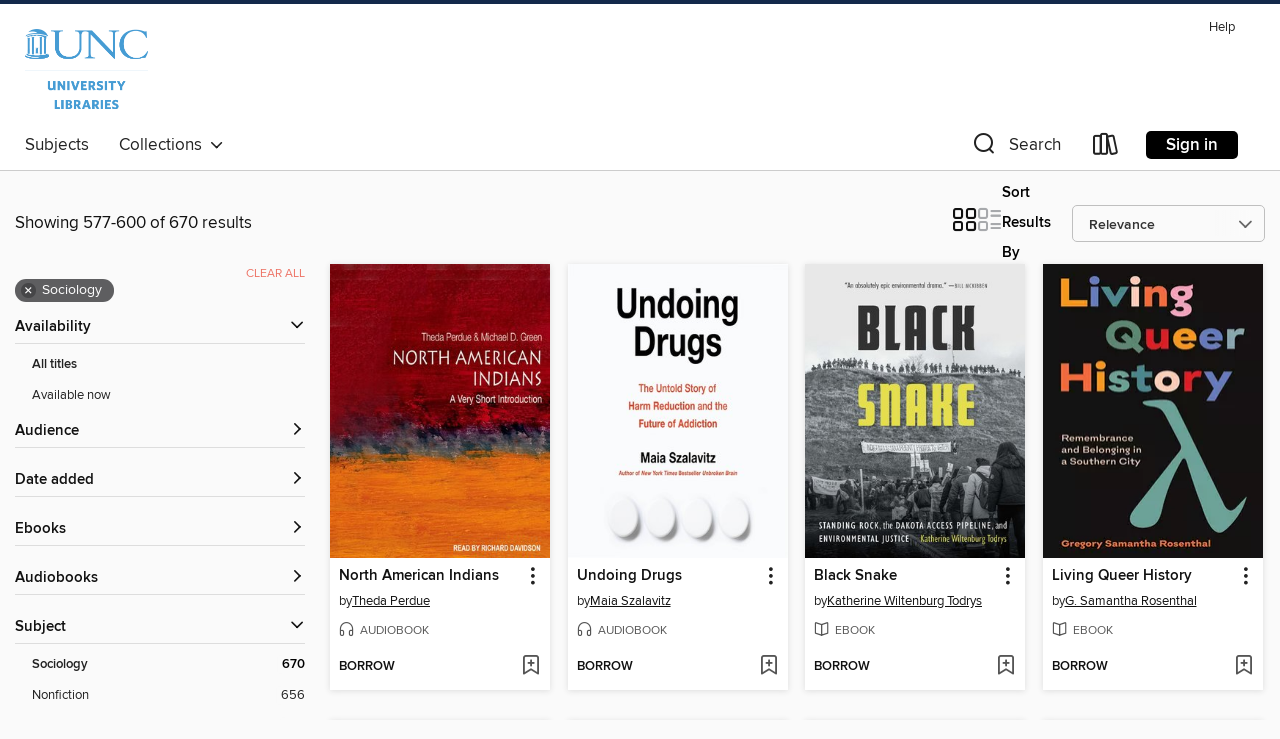

--- FILE ---
content_type: text/html; charset=utf-8
request_url: https://carolina.overdrive.com/search?page=25&sortBy=relevance&subject=83
body_size: 52078
content:
<!DOCTYPE html>
<html lang="en" dir="ltr" class="no-js">
    <head>
        
    
        
    

    <meta name="twitter:title" property="og:title" content="University Libraries at the University of North Carolina at Chapel Hill"/>
    <meta name="twitter:description" property="og:description" content="See search results in the University Libraries at the University of North Carolina at Chapel Hill digital collection."/>
    <meta name="twitter:image" property="og:image" content="https://thunder.cdn.overdrive.com/logo-resized/11096?1723475483"/>
    <meta property="og:url" content="/search?page=25&amp;sortBy=relevance&amp;subject=83"/>
    <meta name="twitter:card" content="summary" />
    <meta property="og:site_name" content="University Libraries at the University of North Carolina at Chapel Hill" />
    <meta name="twitter:site" content="@OverDriveLibs" />
    <meta property="og:locale" content="en" />
    <meta name="description" content="See search results in the University Libraries at the University of North Carolina at Chapel Hill digital collection." />

        <meta http-equiv="X-UA-Compatible" content="IE=edge,chrome=1">
<meta name="viewport" content="width=device-width, initial-scale=1.0 user-scalable=1">





    
        
        
            
        

        <title>Sociology - University Libraries at the University of North Carolina at Chapel Hill - OverDrive</title>
    


<link rel='shortcut icon' type='image/x-icon' href='https://lightning.od-cdn.com/static/img/favicon.bb86d660d3929b5c0c65389d6a8e8aba.ico' />


    
        <meta name="twitter:title" property="og:title" content="University Libraries at the University of North Carolina at Chapel Hill"/>
        <meta name="twitter:description" property="og:description" content="Browse, borrow, and enjoy titles from the University Libraries at the University of North Carolina at Chapel Hill digital collection."/>
        <meta name="twitter:image" property="og:image" content="https://thunder.cdn.overdrive.com/logo-resized/11096?1723475483"/>
        <meta property="og:url" content="/search?page=25&amp;sortBy=relevance&amp;subject=83"/>
        <meta name="twitter:card" content="summary" />
        <meta property="og:site_name" content="University Libraries at the University of North Carolina at Chapel Hill" />
        <meta name="twitter:site" content="@OverDriveLibs" />
        <meta property="og:locale" content="en" />
        
    
<!-- iOS smart app banner -->
    <meta name="apple-itunes-app" content="app-id=1076402606" />
    <!-- Google Play app banner -->
    <link rel="manifest" href="https://lightning.od-cdn.com/static/manifest.ed71e3d923d287cd1dce64ae0d3cc8b8.json">
    <meta name="google-play-app" content="app-id=com.overdrive.mobile.android.libby" />
    <!-- Windows Store app banner -->
    <meta name="msApplication-ID" content="2FA138F6.LibbybyOverDrive" />
    <meta name="msApplication-PackageFamilyName" content="2FA138F6.LibbybyOverDrive_daecb9042jmvt" />


        <link rel="stylesheet" type="text/css" href="https://lightning.od-cdn.com/static/vendor.bundle.min.5eabf64aeb625aca9acda7ccc8bb0256.css" onerror="cdnError(this)" />
        <link rel="stylesheet" type="text/css" href="https://lightning.od-cdn.com/static/app.bundle.min.4745c796acbdf898c17680b64a0334c9.css" onerror="cdnError(this)" />
        <link rel='shortcut icon' type='image/x-icon' href='https://lightning.od-cdn.com/static/img/favicon.bb86d660d3929b5c0c65389d6a8e8aba.ico' />

        
    <link rel="stylesheet" type="text/css" href="https://lightning.od-cdn.com/static/faceted-media.min.4cf2f9699e20c37ba2839a67bcf88d4d.css" />


        

<link rel="stylesheet" type="text/css" href="/assets/v3/css/45b2cd3100fbdebbdb6e3d5fa7e06ec7/colors.css?primary=%234b9cd3&primaryR=75&primaryG=156&primaryB=211&primaryFontColor=%23fff&secondary=%2313294b&secondaryR=19&secondaryG=41&secondaryB=75&secondaryFontColor=%23fff&bannerIsSecondaryColor=false&defaultColor=%23222">

        <script>
    window.OverDrive = window.OverDrive || {};
    window.OverDrive.colors = {};
    window.OverDrive.colors.primary = "#4b9cd3";
    window.OverDrive.colors.secondary = "#13294b";
    window.OverDrive.tenant = 340339;
    window.OverDrive.libraryName = "University Libraries at the University of North Carolina at Chapel Hill";
    window.OverDrive.advantageKey = "";
    window.OverDrive.libraryKey = "carolina";
    window.OverDrive.accountIds = [-1];
    window.OverDrive.parentAccountKey = "carolina";
    window.OverDrive.allFeatures = "";
    window.OverDrive.libraryConfigurations = {"autocomplete":{"enabled":true},"content-holds":{"enabled":true},"getACard":{"enabled":false},"backToMainCollectionLink":{"enabled":true},"promoteLibby":{"enabled":true},"switchToLibby":{"enabled":true},"disableOdAppAccess":{"enabled":true},"bannerIsSecondaryColor":{"enabled":false},"lexileScores":{"enabled":true},"atosLevels":{"enabled":true},"gradeLevels":{"enabled":true},"interestLevels":{"enabled":true},"readingHistory":{"enabled":true},"reciprocalLending":{"enabled":true},"OzoneAuthentication":{"enabled":true},"Notifications":{"enabled":true},"kindleFooter":{"enabled":true},"kindleNav":{"enabled":true},"kindleLoanFormatLimit":{"enabled":true},"kindleSearchOffer":{"enabled":true},"kindleLoanOffer":{"enabled":true},"sampleOnlyMode":{},"luckyDayMenuLink":{"enabled":false},"disableWishlist":{"enabled":false},"simplifiedNavigationBar":{"enabled":false},"geo-idc":{"enabled":false},"libby-footer-promo":{"enabled":false}};
    window.OverDrive.mediaItems = {"5721855":{"reserveId":"a1ec05d1-d0ad-46da-bb19-f0e199e31d14","subjects":[{"id":"7","name":"Biography & Autobiography"},{"id":"51","name":"Literary Criticism"},{"id":"83","name":"Sociology"},{"id":"111","name":"Nonfiction"}],"bisacCodes":["BIO033000","LIT025000","SOC029000"],"bisac":[{"code":"BIO033000","description":"BIOGRAPHY & AUTOBIOGRAPHY / Disability"},{"code":"LIT025000","description":"Literary Criticism / Subjects & Themes / General"},{"code":"SOC029000","description":"SOCIAL SCIENCE / Disability"}],"levels":[],"creators":[{"id":2327327,"name":"M. Leona Godin","role":"Author","sortName":"Godin, M. Leona"}],"languages":[{"id":"en","name":"English"}],"imprint":{"id":"2798","name":"Vintage"},"isBundledChild":false,"ratings":{"maturityLevel":{"id":"generalcontent","name":"General content"},"naughtyScore":{"id":"GeneralContent","name":"General content"}},"constraints":{"isDisneyEulaRequired":false},"reviewCounts":{"premium":4,"publisherSupplier":0},"isAvailable":true,"isPreReleaseTitle":false,"estimatedReleaseDate":"2021-06-01T04:00:00Z","sample":{"href":"https://samples.overdrive.com/?crid=a1ec05d1-d0ad-46da-bb19-f0e199e31d14&.epub-sample.overdrive.com"},"publisher":{"id":"2440","name":"Knopf Doubleday Publishing Group"},"subtitle":"A Personal and Cultural History of Blindness","description":"<b>From Homer to Helen Keller, from <i>Dune</i> to Stevie Wonder, from the invention of braille to the science of echolocation, M. Leona Godin explores the fascinating history of blindness, interweaving it with her own story of gradually losing...","availableCopies":1,"ownedCopies":1,"luckyDayAvailableCopies":0,"luckyDayOwnedCopies":0,"holdsCount":0,"holdsRatio":0,"estimatedWaitDays":14,"isFastlane":false,"availabilityType":"normal","isRecommendableToLibrary":true,"isOwned":true,"isHoldable":true,"isAdvantageFiltered":false,"visitorEligible":false,"juvenileEligible":false,"youngAdultEligible":false,"contentAccessLevels":0,"classifications":{},"type":{"id":"ebook","name":"eBook"},"covers":{"cover150Wide":{"href":"https://img2.od-cdn.com/ImageType-150/0111-1/{A1EC05D1-D0AD-46DA-BB19-F0E199E31D14}IMG150.JPG","height":200,"width":150,"primaryColor":{"hex":"#FFFEFF","rgb":{"red":255,"green":254,"blue":255}},"isPlaceholderImage":false},"cover300Wide":{"href":"https://img2.od-cdn.com/ImageType-400/0111-1/{A1EC05D1-D0AD-46DA-BB19-F0E199E31D14}IMG400.JPG","height":400,"width":300,"primaryColor":{"hex":"#FFFFFF","rgb":{"red":255,"green":255,"blue":255}},"isPlaceholderImage":false},"cover510Wide":{"href":"https://img3.od-cdn.com/ImageType-100/0111-1/{A1EC05D1-D0AD-46DA-BB19-F0E199E31D14}IMG100.JPG","height":680,"width":510,"primaryColor":{"hex":"#FAFAFA","rgb":{"red":250,"green":250,"blue":250}},"isPlaceholderImage":false}},"id":"5721855","firstCreatorName":"M. Leona Godin","firstCreatorId":2327327,"firstCreatorSortName":"Godin, M. Leona","title":"There Plant Eyes","sortTitle":"There Plant Eyes A Personal and Cultural History of Blindness","starRating":4.5,"starRatingCount":8,"publishDate":"2021-06-01T00:00:00Z","publishDateText":"06/01/2021","formats":[{"identifiers":[{"type":"ISBN","value":"9781524748722"},{"type":"PublisherCatalogNumber","value":"611683"},{"type":"ASIN","value":"B08HL9L55X"}],"rights":[],"onSaleDateUtc":"2021-06-01T04:00:00+00:00","hasAudioSynchronizedText":false,"isBundleParent":false,"isbn":"9781524748722","bundledContent":[],"fulfillmentType":"kindle","id":"ebook-kindle","name":"Kindle Book"},{"identifiers":[{"type":"ISBN","value":"9781524748722"},{"type":"PublisherCatalogNumber","value":"611683"}],"rights":[],"onSaleDateUtc":"2021-06-01T04:00:00+00:00","hasAudioSynchronizedText":false,"isBundleParent":false,"isbn":"9781524748722","bundledContent":[],"sample":{"href":"https://samples.overdrive.com/?crid=a1ec05d1-d0ad-46da-bb19-f0e199e31d14&.epub-sample.overdrive.com"},"fulfillmentType":"bifocal","id":"ebook-overdrive","name":"OverDrive Read"},{"identifiers":[{"type":"ISBN","value":"9781524748722"},{"type":"PublisherCatalogNumber","value":"611683"}],"rights":[],"fileSize":1839772,"onSaleDateUtc":"2021-06-01T04:00:00+00:00","hasAudioSynchronizedText":false,"isBundleParent":false,"isbn":"9781524748722","bundledContent":[],"fulfillmentType":"epub","accessibilityStatements":{"waysOfReading":["ModifiableDisplay","FullNonVisualReadingSupport","AlternativeText"],"conformance":["NoInfoForStandards"],"navigation":["TableOfContents"],"richContent":[],"hazards":[],"legalConsiderations":[],"additionalInformation":["PageBreaks","NonColorMeansOfConveyingInformation"],"summaryStatement":"Accessibility features highlighted in metadata are based on this ebook's content and format."},"id":"ebook-epub-adobe","name":"EPUB eBook"},{"identifiers":[{"type":"ISBN","value":"9781524748722"},{"type":"PublisherCatalogNumber","value":"611683"},{"type":"KoboBookID","value":"160b43ae-932c-3477-aca2-8776a6f7cd53"}],"rights":[],"onSaleDateUtc":"2021-06-01T04:00:00+00:00","hasAudioSynchronizedText":false,"isBundleParent":false,"isbn":"9781524748722","bundledContent":[],"fulfillmentType":"kobo","id":"ebook-kobo","name":"Kobo eBook"}],"publisherAccount":{"id":"221","name":"Random House, Inc."}},"5727541":{"reserveId":"6f8a41fc-6b6c-46e8-9d65-beeebe4edbb5","subjects":[{"id":"55","name":"Multi-Cultural"},{"id":"83","name":"Sociology"},{"id":"111","name":"Nonfiction"}],"bisacCodes":["SOC001000","SOC031000"],"bisac":[{"code":"SOC001000","description":"SOCIAL SCIENCE / Cultural & Ethnic Studies / American / African American & Black Studies"},{"code":"SOC031000","description":"Social Science / Discrimination"}],"levels":[],"creators":[{"id":1316452,"name":"Mary-Frances Winters","role":"Author","sortName":"Winters, Mary-Frances"}],"languages":[{"id":"en","name":"English"}],"isBundledChild":false,"ratings":{"maturityLevel":{"id":"generalcontent","name":"General content"},"naughtyScore":{"id":"GeneralContent","name":"General content"}},"constraints":{"isDisneyEulaRequired":false},"reviewCounts":{"premium":1,"publisherSupplier":0},"isAvailable":true,"isPreReleaseTitle":false,"estimatedReleaseDate":"2020-09-15T04:00:00Z","sample":{"href":"https://samples.overdrive.com/?crid=6f8a41fc-6b6c-46e8-9d65-beeebe4edbb5&.epub-sample.overdrive.com"},"publisher":{"id":"315998","name":"Berrett-Koehler Publishers"},"subtitle":"How Racism Erodes the Mind, Body, and Spirit","description":"The first book to define and explore the intergenerational impact of systemic racism on the health of Black people—and how to combat its pernicious effects. Black people, young and old, are fatigued, says award-winning diversity and inclusion...","availableCopies":1,"ownedCopies":1,"luckyDayAvailableCopies":0,"luckyDayOwnedCopies":0,"holdsCount":0,"holdsRatio":0,"estimatedWaitDays":14,"isFastlane":false,"availabilityType":"normal","isRecommendableToLibrary":true,"isOwned":true,"isHoldable":true,"isAdvantageFiltered":false,"visitorEligible":false,"juvenileEligible":false,"youngAdultEligible":false,"contentAccessLevels":0,"classifications":{},"type":{"id":"ebook","name":"eBook"},"covers":{"cover150Wide":{"href":"https://img1.od-cdn.com/ImageType-150/2363-1/{6F8A41FC-6B6C-46E8-9D65-BEEEBE4EDBB5}IMG150.JPG","height":200,"width":150,"primaryColor":{"hex":"#F88C1F","rgb":{"red":248,"green":140,"blue":31}},"isPlaceholderImage":false},"cover300Wide":{"href":"https://img3.od-cdn.com/ImageType-400/2363-1/{6F8A41FC-6B6C-46E8-9D65-BEEEBE4EDBB5}IMG400.JPG","height":400,"width":300,"primaryColor":{"hex":"#F4902E","rgb":{"red":244,"green":144,"blue":46}},"isPlaceholderImage":false},"cover510Wide":{"href":"https://img2.od-cdn.com/ImageType-100/2363-1/{6F8A41FC-6B6C-46E8-9D65-BEEEBE4EDBB5}IMG100.JPG","height":680,"width":510,"primaryColor":{"hex":"#F0943D","rgb":{"red":240,"green":148,"blue":61}},"isPlaceholderImage":false}},"id":"5727541","firstCreatorName":"Mary-Frances Winters","firstCreatorId":1316452,"firstCreatorSortName":"Winters, Mary-Frances","title":"Black Fatigue","sortTitle":"Black Fatigue How Racism Erodes the Mind Body and Spirit","starRating":3.3,"starRatingCount":30,"publishDate":"2020-09-15T00:00:00Z","publishDateText":"09/15/2020","formats":[{"identifiers":[{"type":"ASIN","value":"B0897D76HR"}],"rights":[],"onSaleDateUtc":"2020-09-15T04:00:00+00:00","hasAudioSynchronizedText":false,"isBundleParent":false,"bundledContent":[],"fulfillmentType":"kindle","id":"ebook-kindle","name":"Kindle Book"},{"identifiers":[{"type":"ISBN","value":"9781523091324"}],"rights":[],"onSaleDateUtc":"2020-09-15T04:00:00+00:00","hasAudioSynchronizedText":false,"isBundleParent":false,"isbn":"9781523091324","bundledContent":[],"sample":{"href":"https://samples.overdrive.com/?crid=6f8a41fc-6b6c-46e8-9d65-beeebe4edbb5&.epub-sample.overdrive.com"},"fulfillmentType":"bifocal","id":"ebook-overdrive","name":"OverDrive Read"},{"identifiers":[{"type":"ISBN","value":"9781523091324"}],"rights":[],"fileSize":5045451,"onSaleDateUtc":"2020-09-15T04:00:00+00:00","hasAudioSynchronizedText":false,"isBundleParent":false,"isbn":"9781523091324","bundledContent":[],"fulfillmentType":"epub","accessibilityStatements":{"waysOfReading":["NoInfoForModifiableDisplay","SomeNonVisualReadingSupport"],"conformance":["NoInfoForStandards"],"navigation":[],"richContent":[],"hazards":["HazardsUnknown"],"legalConsiderations":[],"additionalInformation":[]},"id":"ebook-epub-adobe","name":"EPUB eBook"},{"identifiers":[{"type":"KoboBookID","value":"e8502183-cdda-3d5e-8f2c-3307e02ad3d2"}],"rights":[],"onSaleDateUtc":"2020-09-15T04:00:00+00:00","hasAudioSynchronizedText":false,"isBundleParent":false,"bundledContent":[],"fulfillmentType":"kobo","id":"ebook-kobo","name":"Kobo eBook"}],"publisherAccount":{"id":"6171","name":"Open Road Integrated Media"}},"5758416":{"reserveId":"60efdf5e-3929-4dca-823e-080f3254d676","subjects":[{"id":"14","name":"Cooking & Food"},{"id":"55","name":"Multi-Cultural"},{"id":"83","name":"Sociology"},{"id":"111","name":"Nonfiction"}],"bisacCodes":["CKB005000","CKB041000","SOC001000"],"bisac":[{"code":"CKB005000","description":"Cooking / Methods / Barbecue & Grilling"},{"code":"CKB041000","description":"Cooking / History"},{"code":"SOC001000","description":"SOCIAL SCIENCE / Cultural & Ethnic Studies / American / African American & Black Studies"}],"levels":[],"creators":[{"id":1233492,"name":"Adrian Miller","role":"Author","sortName":"Miller, Adrian"}],"languages":[{"id":"en","name":"English"}],"isBundledChild":false,"ratings":{"maturityLevel":{"id":"generalcontent","name":"General content"},"naughtyScore":{"id":"GeneralContent","name":"General content"}},"constraints":{"isDisneyEulaRequired":false},"reviewCounts":{"premium":2,"publisherSupplier":0},"isAvailable":true,"isPreReleaseTitle":false,"estimatedReleaseDate":"2021-04-05T04:00:00Z","sample":{"href":"https://samples.overdrive.com/?crid=60efdf5e-3929-4dca-823e-080f3254d676&.epub-sample.overdrive.com"},"publisher":{"id":"150715","name":"The University of North Carolina Press"},"subtitle":"African Americans and the United States of Barbecue","series":"A Ferris and Ferris Book","description":"<p>Across America, the pure love and popularity of barbecue cookery have gone through the roof. Prepared in one regional style or another, in the South and beyond, barbecue is one of the nation&#x2019;s most distinctive culinary arts. And people...","availableCopies":1,"ownedCopies":1,"luckyDayAvailableCopies":0,"luckyDayOwnedCopies":0,"holdsCount":0,"holdsRatio":0,"estimatedWaitDays":14,"isFastlane":false,"availabilityType":"normal","isRecommendableToLibrary":true,"isOwned":true,"isHoldable":true,"isAdvantageFiltered":false,"visitorEligible":false,"juvenileEligible":false,"youngAdultEligible":false,"contentAccessLevels":0,"classifications":{},"type":{"id":"ebook","name":"eBook"},"covers":{"cover150Wide":{"href":"https://img2.od-cdn.com/ImageType-150/6852-1/{60EFDF5E-3929-4DCA-823E-080F3254D676}IMG150.JPG","height":200,"width":150,"primaryColor":{"hex":"#0E151F","rgb":{"red":14,"green":21,"blue":31}},"isPlaceholderImage":false},"cover300Wide":{"href":"https://img3.od-cdn.com/ImageType-400/6852-1/{60EFDF5E-3929-4DCA-823E-080F3254D676}IMG400.JPG","height":400,"width":300,"primaryColor":{"hex":"#181C27","rgb":{"red":24,"green":28,"blue":39}},"isPlaceholderImage":false},"cover510Wide":{"href":"https://img1.od-cdn.com/ImageType-100/6852-1/{60EFDF5E-3929-4DCA-823E-080F3254D676}IMG100.JPG","height":680,"width":510,"primaryColor":{"hex":"#171B26","rgb":{"red":23,"green":27,"blue":38}},"isPlaceholderImage":false}},"id":"5758416","firstCreatorName":"Adrian Miller","firstCreatorId":1233492,"firstCreatorSortName":"Miller, Adrian","title":"Black Smoke","sortTitle":"Black Smoke African Americans and the United States of Barbecue","starRating":4.2,"starRatingCount":5,"publishDate":"2021-04-05T00:00:00Z","publishDateText":"04/05/2021","formats":[{"identifiers":[{"type":"ASIN","value":"B08HJ6MDVK"}],"rights":[],"onSaleDateUtc":"2021-04-05T04:00:00+00:00","hasAudioSynchronizedText":false,"isBundleParent":false,"bundledContent":[],"fulfillmentType":"kindle","id":"ebook-kindle","name":"Kindle Book"},{"identifiers":[{"type":"ISBN","value":"9781469662817"}],"rights":[],"onSaleDateUtc":"2021-04-05T04:00:00+00:00","hasAudioSynchronizedText":false,"isBundleParent":false,"isbn":"9781469662817","bundledContent":[],"sample":{"href":"https://samples.overdrive.com/?crid=60efdf5e-3929-4dca-823e-080f3254d676&.epub-sample.overdrive.com"},"fulfillmentType":"bifocal","id":"ebook-overdrive","name":"OverDrive Read"},{"identifiers":[{"type":"ISBN","value":"9781469662817"}],"rights":[],"fileSize":13765676,"onSaleDateUtc":"2021-04-05T04:00:00+00:00","hasAudioSynchronizedText":false,"isBundleParent":false,"isbn":"9781469662817","bundledContent":[],"fulfillmentType":"epub","accessibilityStatements":{"waysOfReading":["ModifiableDisplay","SomeNonVisualReadingSupport"],"conformance":["NoInfoForStandards"],"navigation":["TableOfContents"],"richContent":[],"hazards":[],"legalConsiderations":[],"additionalInformation":[]},"id":"ebook-epub-adobe","name":"EPUB eBook"},{"identifiers":[{"type":"KoboBookID","value":"1ab0ad3d-f176-37b5-9fc9-f0b5346cfcc7"}],"rights":[],"onSaleDateUtc":"2021-04-05T04:00:00+00:00","hasAudioSynchronizedText":false,"isBundleParent":false,"bundledContent":[],"fulfillmentType":"kobo","id":"ebook-kobo","name":"Kobo eBook"}],"publisherAccount":{"id":"36087","name":"Lightning Source Inc"},"detailedSeries":{"seriesId":1315874,"seriesName":"A Ferris and Ferris Book","rank":2}},"5761063":{"reserveId":"3101a462-1068-4779-ad71-82e236440406","subjects":[{"id":"55","name":"Multi-Cultural"},{"id":"83","name":"Sociology"},{"id":"111","name":"Nonfiction"}],"bisacCodes":["SOC001000","SOC031000"],"bisac":[{"code":"SOC001000","description":"SOCIAL SCIENCE / Cultural & Ethnic Studies / American / African American & Black Studies"},{"code":"SOC031000","description":"Social Science / Discrimination"}],"levels":[],"creators":[{"id":859298,"name":"Marc Lamont Hill","role":"Author","sortName":"Hill, Marc Lamont"},{"id":1085870,"name":"Keeanga-Yamahtta Taylor","role":"Author of introduction, etc.","sortName":"Taylor, Keeanga-Yamahtta"}],"languages":[{"id":"en","name":"English"}],"isBundledChild":false,"ratings":{"maturityLevel":{"id":"generalcontent","name":"General content"},"naughtyScore":{"id":"GeneralContent","name":"General content"}},"constraints":{"isDisneyEulaRequired":false},"reviewCounts":{"premium":0,"publisherSupplier":0},"isAvailable":true,"isPreReleaseTitle":false,"estimatedReleaseDate":"2020-11-10T05:00:00Z","sample":{"href":"https://samples.overdrive.com/?crid=3101a462-1068-4779-ad71-82e236440406&.epub-sample.overdrive.com"},"publisher":{"id":"228546","name":"Haymarket Books"},"subtitle":"Pandemic, Policing, Protest, & Possibility","description":"\"Offers critical insights into the whirlwind pandemic and racism have reaped . . . Politics, history, strategy, and tactics are all that our side has.\" —Keeanga-Yamahtta Taylor, author of Race for Profit \"In the United States, being poor and...","availableCopies":1,"ownedCopies":1,"luckyDayAvailableCopies":0,"luckyDayOwnedCopies":0,"holdsCount":0,"holdsRatio":0,"estimatedWaitDays":14,"isFastlane":false,"availabilityType":"normal","isRecommendableToLibrary":true,"isOwned":true,"isHoldable":true,"isAdvantageFiltered":false,"visitorEligible":false,"juvenileEligible":false,"youngAdultEligible":false,"contentAccessLevels":0,"classifications":{},"type":{"id":"ebook","name":"eBook"},"covers":{"cover150Wide":{"href":"https://img3.od-cdn.com/ImageType-150/2363-1/{3101A462-1068-4779-AD71-82E236440406}IMG150.JPG","height":200,"width":150,"primaryColor":{"hex":"#93066F","rgb":{"red":147,"green":6,"blue":111}},"isPlaceholderImage":false},"cover300Wide":{"href":"https://img2.od-cdn.com/ImageType-400/2363-1/{3101A462-1068-4779-AD71-82E236440406}IMG400.JPG","height":400,"width":300,"primaryColor":{"hex":"#A10075","rgb":{"red":161,"green":0,"blue":117}},"isPlaceholderImage":false},"cover510Wide":{"href":"https://img3.od-cdn.com/ImageType-100/2363-1/{3101A462-1068-4779-AD71-82E236440406}IMG100.JPG","height":680,"width":510,"primaryColor":{"hex":"#9A0078","rgb":{"red":154,"green":0,"blue":120}},"isPlaceholderImage":false}},"id":"5761063","firstCreatorName":"Marc Lamont Hill","firstCreatorId":859298,"firstCreatorSortName":"Hill, Marc Lamont","title":"We Still Here","sortTitle":"We Still Here Pandemic Policing Protest and Possibility","starRating":3.1,"starRatingCount":10,"publishDate":"2020-11-10T00:00:00Z","publishDateText":"11/10/2020","formats":[{"identifiers":[{"type":"ISBN","value":"9781642594744"},{"type":"ASIN","value":"B08HW78VNC"}],"rights":[],"onSaleDateUtc":"2020-11-10T05:00:00+00:00","hasAudioSynchronizedText":false,"isBundleParent":false,"isbn":"9781642594744","bundledContent":[],"fulfillmentType":"kindle","id":"ebook-kindle","name":"Kindle Book"},{"identifiers":[{"type":"ISBN","value":"9781642594744"}],"rights":[],"onSaleDateUtc":"2020-11-10T05:00:00+00:00","hasAudioSynchronizedText":false,"isBundleParent":false,"isbn":"9781642594744","bundledContent":[],"sample":{"href":"https://samples.overdrive.com/?crid=3101a462-1068-4779-ad71-82e236440406&.epub-sample.overdrive.com"},"fulfillmentType":"bifocal","id":"ebook-overdrive","name":"OverDrive Read"},{"identifiers":[{"type":"ISBN","value":"9781642594744"}],"rights":[],"fileSize":1632182,"onSaleDateUtc":"2020-11-10T05:00:00+00:00","hasAudioSynchronizedText":false,"isBundleParent":false,"isbn":"9781642594744","bundledContent":[],"fulfillmentType":"epub","accessibilityStatements":{"waysOfReading":["NoInfoForModifiableDisplay","SomeNonVisualReadingSupport"],"conformance":["NoInfoForStandards"],"navigation":[],"richContent":[],"hazards":["HazardsUnknown"],"legalConsiderations":[],"additionalInformation":[]},"id":"ebook-epub-adobe","name":"EPUB eBook"},{"identifiers":[{"type":"ISBN","value":"9781642594744"},{"type":"KoboBookID","value":"cf80fd16-e6a4-3e4a-abab-7b7f5535f610"}],"rights":[],"onSaleDateUtc":"2020-11-10T05:00:00+00:00","hasAudioSynchronizedText":false,"isBundleParent":false,"isbn":"9781642594744","bundledContent":[],"fulfillmentType":"kobo","id":"ebook-kobo","name":"Kobo eBook"}],"publisherAccount":{"id":"6171","name":"Open Road Integrated Media"}},"5762073":{"reserveId":"a6d0d394-2288-4cd1-a61c-5694e220eb76","subjects":[{"id":"67","name":"Politics"},{"id":"83","name":"Sociology"},{"id":"111","name":"Nonfiction"}],"bisacCodes":["POL066000","SOC063000"],"bisac":[{"code":"POL066000","description":"Political Science / Privacy & Surveillance "},{"code":"SOC063000","description":"Social Science / Privacy & Surveillance "}],"levels":[],"creators":[{"id":2340777,"name":"Carissa Veliz","role":"Author","sortName":"Veliz, Carissa"}],"languages":[{"id":"en","name":"English"}],"isBundledChild":false,"ratings":{"maturityLevel":{"id":"generalcontent","name":"General content"},"naughtyScore":{"id":"GeneralContent","name":"General content"}},"constraints":{"isDisneyEulaRequired":false},"reviewCounts":{"premium":1,"publisherSupplier":0},"isAvailable":true,"isPreReleaseTitle":false,"estimatedReleaseDate":"2021-04-06T04:00:00Z","sample":{"href":"https://samples.overdrive.com/?crid=a6d0d394-2288-4cd1-a61c-5694e220eb76&.epub-sample.overdrive.com"},"publisher":{"id":"2819","name":"Melville House"},"subtitle":"Why and How You Should Take Back Control of Your Data","description":"<b><b>An <i>Economist</i> Book of the Year</b></b> <br><b>Every minute of every day, our data is harvested and exploited&hellip; It is time to pull the plug on the surveillance economy. </b><br>Governments and hundreds of corporations are spying...","availableCopies":1,"ownedCopies":1,"luckyDayAvailableCopies":0,"luckyDayOwnedCopies":0,"holdsCount":0,"holdsRatio":0,"estimatedWaitDays":14,"isFastlane":false,"availabilityType":"normal","isRecommendableToLibrary":true,"isOwned":true,"isHoldable":true,"isAdvantageFiltered":false,"visitorEligible":false,"juvenileEligible":false,"youngAdultEligible":false,"contentAccessLevels":0,"classifications":{},"type":{"id":"ebook","name":"eBook"},"covers":{"cover150Wide":{"href":"https://img1.od-cdn.com/ImageType-150/0111-1/A6D/0D3/94/{A6D0D394-2288-4CD1-A61C-5694E220EB76}Img150.jpg","height":200,"width":150,"primaryColor":{"hex":"#ED3F24","rgb":{"red":237,"green":63,"blue":36}},"isPlaceholderImage":false},"cover300Wide":{"href":"https://img2.od-cdn.com/ImageType-400/0111-1/A6D/0D3/94/{A6D0D394-2288-4CD1-A61C-5694E220EB76}Img400.jpg","height":400,"width":300,"primaryColor":{"hex":"#F03E24","rgb":{"red":240,"green":62,"blue":36}},"isPlaceholderImage":false},"cover510Wide":{"href":"https://img2.od-cdn.com/ImageType-100/0111-1/{A6D0D394-2288-4CD1-A61C-5694E220EB76}Img100.jpg","height":680,"width":510,"primaryColor":{"hex":"#F03C23","rgb":{"red":240,"green":60,"blue":35}},"isPlaceholderImage":false}},"id":"5762073","firstCreatorName":"Carissa Veliz","firstCreatorId":2340777,"firstCreatorSortName":"Veliz, Carissa","title":"Privacy is Power","sortTitle":"Privacy is Power Why and How You Should Take Back Control of Your Data","starRating":3,"starRatingCount":2,"publishDate":"2021-04-06T00:00:00Z","publishDateText":"04/06/2021","formats":[{"identifiers":[{"type":"PublisherCatalogNumber","value":"673341"},{"type":"ASIN","value":"B08K7LNSJG"}],"rights":[],"onSaleDateUtc":"2021-04-06T04:00:00+00:00","hasAudioSynchronizedText":false,"isBundleParent":false,"bundledContent":[],"fulfillmentType":"kindle","id":"ebook-kindle","name":"Kindle Book"},{"identifiers":[{"type":"ISBN","value":"9781612199160"},{"type":"PublisherCatalogNumber","value":"673341"}],"rights":[],"onSaleDateUtc":"2021-04-06T04:00:00+00:00","hasAudioSynchronizedText":false,"isBundleParent":false,"isbn":"9781612199160","bundledContent":[],"sample":{"href":"https://samples.overdrive.com/?crid=a6d0d394-2288-4cd1-a61c-5694e220eb76&.epub-sample.overdrive.com"},"fulfillmentType":"bifocal","id":"ebook-overdrive","name":"OverDrive Read"},{"identifiers":[{"type":"ISBN","value":"9781612199160"},{"type":"PublisherCatalogNumber","value":"673341"}],"rights":[],"fileSize":675150,"onSaleDateUtc":"2021-04-06T04:00:00+00:00","hasAudioSynchronizedText":false,"isBundleParent":false,"isbn":"9781612199160","bundledContent":[],"fulfillmentType":"epub","accessibilityStatements":{"waysOfReading":["NoInfoForModifiableDisplay","SomeNonVisualReadingSupport"],"conformance":["NoInfoForStandards"],"navigation":[],"richContent":[],"hazards":["HazardsUnknown"],"legalConsiderations":[],"additionalInformation":[]},"id":"ebook-epub-adobe","name":"EPUB eBook"},{"identifiers":[{"type":"PublisherCatalogNumber","value":"673341"},{"type":"KoboBookID","value":"b2a23863-a653-3b95-a1d5-ac47af345f2f"}],"rights":[],"onSaleDateUtc":"2021-04-06T04:00:00+00:00","hasAudioSynchronizedText":false,"isBundleParent":false,"bundledContent":[],"fulfillmentType":"kobo","id":"ebook-kobo","name":"Kobo eBook"}],"publisherAccount":{"id":"221","name":"Random House, Inc."}},"5771515":{"reserveId":"7fa935a5-5fbf-434d-ad3e-32640a48b28d","subjects":[{"id":"19","name":"Education"},{"id":"36","name":"History"},{"id":"83","name":"Sociology"},{"id":"111","name":"Nonfiction"}],"bisacCodes":["EDU036000","HIS056000","SOC031000"],"bisac":[{"code":"EDU036000","description":"Education / Organizations & Institutions"},{"code":"HIS056000","description":"History / African American & Black"},{"code":"SOC031000","description":"Social Science / Discrimination"}],"levels":[],"creators":[{"id":2443641,"name":"Geeta N. Kapur","role":"Author","sortName":"Kapur, Geeta N."},{"id":2545284,"name":"William J. Barber II","role":"Author of introduction, etc.","sortName":"Barber, William J., II"}],"languages":[{"id":"en","name":"English"}],"isBundledChild":false,"ratings":{"maturityLevel":{"id":"generalcontent","name":"General content"},"naughtyScore":{"id":"GeneralContent","name":"General content"}},"constraints":{"isDisneyEulaRequired":false},"reviewCounts":{"premium":0,"publisherSupplier":0},"isAvailable":true,"isPreReleaseTitle":false,"estimatedReleaseDate":"2021-09-21T04:00:00Z","sample":{"href":"https://samples.overdrive.com/?crid=7fa935a5-5fbf-434d-ad3e-32640a48b28d&.epub-sample.overdrive.com"},"publisher":{"id":"193017","name":"Blair"},"subtitle":"The Struggle for Racial Equality at the Nation's Oldest Public University","description":"<p><b>Law professor and civil rights activist Geeta N. Kapur provides analysis and commentary on the story of systemic racism in leadership, scholarship, and organizational foundations at the University of North Carolina.</b></p> <p>The...","availableCopies":1,"ownedCopies":1,"luckyDayAvailableCopies":0,"luckyDayOwnedCopies":0,"holdsCount":0,"holdsRatio":0,"estimatedWaitDays":14,"isFastlane":false,"availabilityType":"normal","isRecommendableToLibrary":true,"isOwned":true,"isHoldable":true,"isAdvantageFiltered":false,"visitorEligible":false,"juvenileEligible":false,"youngAdultEligible":false,"contentAccessLevels":0,"classifications":{},"type":{"id":"ebook","name":"eBook"},"covers":{"cover150Wide":{"href":"https://img1.od-cdn.com/ImageType-150/6852-1/7FA/935/A5/{7FA935A5-5FBF-434D-AD3E-32640A48B28D}Img150.jpg","height":200,"width":150,"primaryColor":{"hex":"#4D402F","rgb":{"red":77,"green":64,"blue":47}},"isPlaceholderImage":false},"cover300Wide":{"href":"https://img1.od-cdn.com/ImageType-400/6852-1/7FA/935/A5/{7FA935A5-5FBF-434D-AD3E-32640A48B28D}Img400.jpg","height":400,"width":300,"primaryColor":{"hex":"#574737","rgb":{"red":87,"green":71,"blue":55}},"isPlaceholderImage":false},"cover510Wide":{"href":"https://img2.od-cdn.com/ImageType-100/6852-1/{7FA935A5-5FBF-434D-AD3E-32640A48B28D}Img100.jpg","height":680,"width":510,"primaryColor":{"hex":"#504332","rgb":{"red":80,"green":67,"blue":50}},"isPlaceholderImage":false}},"id":"5771515","firstCreatorName":"Geeta N. Kapur","firstCreatorId":2443641,"firstCreatorSortName":"Kapur, Geeta N.","title":"To Drink from the Well","sortTitle":"To Drink from the Well The Struggle for Racial Equality at the Nations Oldest Public University","publishDate":"2021-09-21T00:00:00Z","publishDateText":"09/21/2021","formats":[{"identifiers":[{"type":"ASIN","value":"B08JKDWQBH"}],"rights":[],"onSaleDateUtc":"2021-09-21T04:00:00+00:00","hasAudioSynchronizedText":false,"isBundleParent":false,"bundledContent":[],"fulfillmentType":"kindle","id":"ebook-kindle","name":"Kindle Book"},{"identifiers":[{"type":"ISBN","value":"9781949467536"}],"rights":[],"onSaleDateUtc":"2021-09-21T04:00:00+00:00","hasAudioSynchronizedText":false,"isBundleParent":false,"isbn":"9781949467536","bundledContent":[],"sample":{"href":"https://samples.overdrive.com/?crid=7fa935a5-5fbf-434d-ad3e-32640a48b28d&.epub-sample.overdrive.com"},"fulfillmentType":"bifocal","id":"ebook-overdrive","name":"OverDrive Read"},{"identifiers":[{"type":"ISBN","value":"9781949467536"}],"rights":[],"fileSize":7226906,"onSaleDateUtc":"2021-09-21T04:00:00+00:00","hasAudioSynchronizedText":false,"isBundleParent":false,"isbn":"9781949467536","bundledContent":[],"fulfillmentType":"epub","accessibilityStatements":{"waysOfReading":["NoInfoForModifiableDisplay","SomeNonVisualReadingSupport"],"conformance":["NoInfoForStandards"],"navigation":[],"richContent":[],"hazards":[],"legalConsiderations":[],"additionalInformation":[]},"id":"ebook-epub-adobe","name":"EPUB eBook"},{"identifiers":[{"type":"KoboBookID","value":"8fd8b5fa-7a8a-3428-b670-38ed67f71548"}],"rights":[],"onSaleDateUtc":"2021-09-21T04:00:00+00:00","hasAudioSynchronizedText":false,"isBundleParent":false,"bundledContent":[],"fulfillmentType":"kobo","id":"ebook-kobo","name":"Kobo eBook"}],"publisherAccount":{"id":"36087","name":"Lightning Source Inc"}},"5793084":{"reserveId":"ef84dadf-40ef-4dce-9fcc-5cb2ee2794c4","subjects":[{"id":"7","name":"Biography & Autobiography"},{"id":"51","name":"Literary Criticism"},{"id":"83","name":"Sociology"},{"id":"111","name":"Nonfiction"}],"bisacCodes":["BIO033000","LIT025000","SOC029000"],"bisac":[{"code":"BIO033000","description":"BIOGRAPHY & AUTOBIOGRAPHY / Disability"},{"code":"LIT025000","description":"Literary Criticism / Subjects & Themes / General"},{"code":"SOC029000","description":"SOCIAL SCIENCE / Disability"}],"levels":[],"creators":[{"id":2327327,"name":"M. Leona Godin","role":"Author","sortName":"Godin, M. Leona"},{"id":2327327,"name":"M. Leona Godin","role":"Narrator","sortName":"Godin, M. Leona"}],"languages":[{"id":"en","name":"English"}],"imprint":{"id":"61758","name":"Random House Audio"},"isBundledChild":false,"ratings":{"maturityLevel":{"id":"generalcontent","name":"General content"},"naughtyScore":{"id":"GeneralContent","name":"General content"}},"constraints":{"isDisneyEulaRequired":false},"reviewCounts":{"premium":0,"publisherSupplier":0},"isAvailable":true,"isPreReleaseTitle":false,"estimatedReleaseDate":"2021-06-01T04:00:00Z","sample":{"href":"https://samples.overdrive.com/?crid=ef84dadf-40ef-4dce-9fcc-5cb2ee2794c4&.epub-sample.overdrive.com"},"publisher":{"id":"1686","name":"Books on Tape"},"subtitle":"A Personal and Cultural History of Blindness","description":"From Homer to Helen Keller, from <i>Dune</i> to Stevie Wonder, from the invention of braille to the science of echolocation, M. Leona Godin explores the fascinating history of blindness, interweaving it with her own story of gradually losing her...","availableCopies":1,"ownedCopies":1,"luckyDayAvailableCopies":0,"luckyDayOwnedCopies":0,"holdsCount":0,"holdsRatio":0,"estimatedWaitDays":14,"isFastlane":false,"availabilityType":"normal","isRecommendableToLibrary":true,"isOwned":true,"isHoldable":true,"isAdvantageFiltered":false,"visitorEligible":false,"juvenileEligible":false,"youngAdultEligible":false,"contentAccessLevels":0,"classifications":{},"type":{"id":"audiobook","name":"Audiobook"},"covers":{"cover150Wide":{"href":"https://img1.od-cdn.com/ImageType-150/1191-1/EF8/4DA/DF/{EF84DADF-40EF-4DCE-9FCC-5CB2EE2794C4}Img150.jpg","height":200,"width":150,"primaryColor":{"hex":"#68028A","rgb":{"red":104,"green":2,"blue":138}},"isPlaceholderImage":false},"cover300Wide":{"href":"https://img2.od-cdn.com/ImageType-400/1191-1/EF8/4DA/DF/{EF84DADF-40EF-4DCE-9FCC-5CB2EE2794C4}Img400.jpg","height":400,"width":300,"primaryColor":{"hex":"#68028A","rgb":{"red":104,"green":2,"blue":138}},"isPlaceholderImage":false},"cover510Wide":{"href":"https://img1.od-cdn.com/ImageType-100/1191-1/{EF84DADF-40EF-4DCE-9FCC-5CB2EE2794C4}Img100.jpg","height":680,"width":510,"primaryColor":{"hex":"#68028A","rgb":{"red":104,"green":2,"blue":138}},"isPlaceholderImage":false}},"id":"5793084","firstCreatorName":"M. Leona Godin","firstCreatorId":2327327,"firstCreatorSortName":"Godin, M. Leona","title":"There Plant Eyes","sortTitle":"There Plant Eyes A Personal and Cultural History of Blindness","starRating":4.1,"starRatingCount":12,"edition":"Unabridged","publishDate":"2021-06-01T00:00:00Z","publishDateText":"06/01/2021","formats":[{"identifiers":[{"type":"ISBN","value":"9780593413920"},{"type":"LibraryISBN","value":"9780593413937"}],"rights":[],"fileSize":320279399,"onSaleDateUtc":"2021-06-01T04:00:00+00:00","duration":"11:07:14","hasAudioSynchronizedText":false,"isBundleParent":true,"isbn":"9780593413937","bundledContent":[{"titleId":6286608},{"titleId":6286608}],"sample":{"href":"https://samples.overdrive.com/?crid=ef84dadf-40ef-4dce-9fcc-5cb2ee2794c4&.epub-sample.overdrive.com"},"fulfillmentType":"bifocal","id":"audiobook-overdrive","name":"OverDrive Listen audiobook"},{"identifiers":[{"type":"ISBN","value":"9780593413920"},{"type":"LibraryISBN","value":"9780593413937"}],"rights":[],"fileSize":320326114,"onSaleDateUtc":"2021-06-01T04:00:00+00:00","partCount":12,"duration":"11:15:09","hasAudioSynchronizedText":false,"isBundleParent":true,"isbn":"9780593413937","bundledContent":[{"titleId":6286608},{"titleId":6286608}],"fulfillmentType":"odm","id":"audiobook-mp3","name":"MP3 audiobook"}],"publisherAccount":{"id":"2792","name":"Books on Tape"}},"5820764":{"reserveId":"494bf52a-d04f-48ed-9380-1401d4b60dbd","subjects":[{"id":"8","name":"Business"},{"id":"83","name":"Sociology"},{"id":"111","name":"Nonfiction"}],"bisacCodes":["BUS008000","BUS077000","SOC057000"],"bisac":[{"code":"BUS008000","description":"Business & Economics / Business Ethics"},{"code":"BUS077000","description":"Business & Economics / Corporate & Business History"},{"code":"SOC057000","description":"Social Science / Disease & Health Issues"}],"levels":[],"creators":[{"id":2362846,"name":"Lauren Etter","role":"Author","sortName":"Etter, Lauren"},{"id":587579,"name":"Gabra Zackman","role":"Narrator","sortName":"Zackman, Gabra"}],"languages":[{"id":"en","name":"English"}],"imprint":{"id":"61758","name":"Random House Audio"},"isBundledChild":false,"ratings":{"maturityLevel":{"id":"generalcontent","name":"General content"},"naughtyScore":{"id":"GeneralContent","name":"General content"}},"constraints":{"isDisneyEulaRequired":false},"reviewCounts":{"premium":0,"publisherSupplier":0},"isAvailable":true,"isPreReleaseTitle":false,"estimatedReleaseDate":"2021-05-25T04:00:00Z","sample":{"href":"https://samples.overdrive.com/?crid=494bf52a-d04f-48ed-9380-1401d4b60dbd&.epub-sample.overdrive.com"},"publisher":{"id":"1686","name":"Books on Tape"},"subtitle":"Big Tobacco, Juul, and the Addiction of a New Generation","description":"<b>&ldquo;Juul&rsquo;s rise and fall teaches us something about greed, capitalism, policy failure and a particular cycle in American business that seems destined to repeat itself. . . . Deeply reported and illuminating.&rdquo;&mdash;<i>The New...","availableCopies":1,"ownedCopies":1,"luckyDayAvailableCopies":0,"luckyDayOwnedCopies":0,"holdsCount":0,"holdsRatio":0,"estimatedWaitDays":14,"isFastlane":false,"availabilityType":"normal","isRecommendableToLibrary":true,"isOwned":true,"isHoldable":true,"isAdvantageFiltered":false,"visitorEligible":false,"juvenileEligible":false,"youngAdultEligible":false,"contentAccessLevels":0,"classifications":{},"type":{"id":"audiobook","name":"Audiobook"},"covers":{"cover150Wide":{"href":"https://img3.od-cdn.com/ImageType-150/1191-1/494/BF5/2A/{494BF52A-D04F-48ED-9380-1401D4B60DBD}Img150.jpg","height":200,"width":150,"primaryColor":{"hex":"#F42211","rgb":{"red":244,"green":34,"blue":17}},"isPlaceholderImage":false},"cover300Wide":{"href":"https://img3.od-cdn.com/ImageType-400/1191-1/494/BF5/2A/{494BF52A-D04F-48ED-9380-1401D4B60DBD}Img400.jpg","height":400,"width":300,"primaryColor":{"hex":"#F5240D","rgb":{"red":245,"green":36,"blue":13}},"isPlaceholderImage":false},"cover510Wide":{"href":"https://img1.od-cdn.com/ImageType-100/1191-1/{494BF52A-D04F-48ED-9380-1401D4B60DBD}Img100.jpg","height":680,"width":510,"primaryColor":{"hex":"#F52410","rgb":{"red":245,"green":36,"blue":16}},"isPlaceholderImage":false}},"id":"5820764","firstCreatorName":"Lauren Etter","firstCreatorId":2362846,"firstCreatorSortName":"Etter, Lauren","title":"The Devil's Playbook","sortTitle":"Devils Playbook Big Tobacco Juul and the Addiction of a New Generation","starRating":4.7,"starRatingCount":7,"edition":"Unabridged","publishDate":"2021-05-25T00:00:00Z","publishDateText":"05/25/2021","formats":[{"identifiers":[{"type":"ISBN","value":"9780593399972"},{"type":"LibraryISBN","value":"9780593399989"}],"rights":[],"fileSize":442053058,"onSaleDateUtc":"2021-05-25T04:00:00+00:00","duration":"15:20:56","hasAudioSynchronizedText":false,"isBundleParent":false,"isbn":"9780593399989","bundledContent":[],"sample":{"href":"https://samples.overdrive.com/?crid=494bf52a-d04f-48ed-9380-1401d4b60dbd&.epub-sample.overdrive.com"},"fulfillmentType":"bifocal","id":"audiobook-overdrive","name":"OverDrive Listen audiobook"},{"identifiers":[{"type":"ISBN","value":"9780593399972"},{"type":"LibraryISBN","value":"9780593399989"}],"rights":[],"fileSize":442116146,"onSaleDateUtc":"2021-05-25T04:00:00+00:00","partCount":16,"duration":"15:27:47","hasAudioSynchronizedText":false,"isBundleParent":false,"isbn":"9780593399989","bundledContent":[],"fulfillmentType":"odm","id":"audiobook-mp3","name":"MP3 audiobook"}],"publisherAccount":{"id":"2792","name":"Books on Tape"}},"5852213":{"reserveId":"4be601fb-8fbd-40bf-ab18-7d5f3d707ee4","subjects":[{"id":"55","name":"Multi-Cultural"},{"id":"67","name":"Politics"},{"id":"83","name":"Sociology"},{"id":"111","name":"Nonfiction"}],"bisacCodes":["POL004000","SOC001000","SOC031000"],"bisac":[{"code":"POL004000","description":"Political Science / Civil Rights"},{"code":"SOC001000","description":"SOCIAL SCIENCE / Cultural & Ethnic Studies / American / African American & Black Studies"},{"code":"SOC031000","description":"Social Science / Discrimination"}],"levels":[],"creators":[{"id":2376087,"name":"Da'Shaun L. Harrison","role":"Author","sortName":"Harrison, Da'Shaun L."},{"id":528929,"name":"Kiese Laymon","role":"Author of introduction, etc.","sortName":"Laymon, Kiese"}],"languages":[{"id":"en","name":"English"}],"isBundledChild":false,"ratings":{"maturityLevel":{"id":"generalcontent","name":"General content"},"naughtyScore":{"id":"GeneralContent","name":"General content"}},"constraints":{"isDisneyEulaRequired":false},"reviewCounts":{"premium":0,"publisherSupplier":0},"awards":[{"id":130,"description":"Lambda Literary Awards (Lammys)","source":"Lambda Literary Foundation"}],"isAvailable":true,"isPreReleaseTitle":false,"estimatedReleaseDate":"2021-08-10T04:00:00Z","sample":{"href":"https://samples.overdrive.com/?crid=4be601fb-8fbd-40bf-ab18-7d5f3d707ee4&.epub-sample.overdrive.com"},"publisher":{"id":"2425","name":"North Atlantic Books"},"subtitle":"The Politics of Anti-Fatness as Anti-Blackness","description":"<b>**The 2022 Lammy Award Winner&nbsp;in Transgender Nonfiction**<br>Exploring the intersections of Blackness, gender, fatness, health, and the violence of policing.</b><br>To live in a body both fat and Black is to exist at the margins of a...","availableCopies":1,"ownedCopies":1,"luckyDayAvailableCopies":0,"luckyDayOwnedCopies":0,"holdsCount":0,"holdsRatio":0,"estimatedWaitDays":14,"isFastlane":false,"availabilityType":"normal","isRecommendableToLibrary":true,"isOwned":true,"isHoldable":true,"isAdvantageFiltered":false,"visitorEligible":false,"juvenileEligible":false,"youngAdultEligible":false,"contentAccessLevels":0,"classifications":{},"type":{"id":"ebook","name":"eBook"},"covers":{"cover150Wide":{"href":"https://img1.od-cdn.com/ImageType-150/0111-1/4BE/601/FB/{4BE601FB-8FBD-40BF-AB18-7D5F3D707EE4}Img150.jpg","height":200,"width":150,"primaryColor":{"hex":"#000000","rgb":{"red":0,"green":0,"blue":0}},"isPlaceholderImage":false},"cover300Wide":{"href":"https://img1.od-cdn.com/ImageType-400/0111-1/4BE/601/FB/{4BE601FB-8FBD-40BF-AB18-7D5F3D707EE4}Img400.jpg","height":400,"width":300,"primaryColor":{"hex":"#000000","rgb":{"red":0,"green":0,"blue":0}},"isPlaceholderImage":false},"cover510Wide":{"href":"https://img1.od-cdn.com/ImageType-100/0111-1/{4BE601FB-8FBD-40BF-AB18-7D5F3D707EE4}Img100.jpg","height":680,"width":510,"primaryColor":{"hex":"#000000","rgb":{"red":0,"green":0,"blue":0}},"isPlaceholderImage":false}},"id":"5852213","firstCreatorName":"Da'Shaun L. Harrison","firstCreatorId":2376087,"firstCreatorSortName":"Harrison, Da'Shaun L.","title":"Belly of the Beast","sortTitle":"Belly of the Beast The Politics of AntiFatness as AntiBlackness","starRating":3.9,"starRatingCount":17,"publishDate":"2021-08-10T00:00:00Z","publishDateText":"08/10/2021","formats":[{"identifiers":[{"type":"PublisherCatalogNumber","value":"670607"},{"type":"ASIN","value":"B08N6R281C"}],"rights":[],"onSaleDateUtc":"2021-08-10T04:00:00+00:00","hasAudioSynchronizedText":false,"isBundleParent":false,"bundledContent":[],"fulfillmentType":"kindle","id":"ebook-kindle","name":"Kindle Book"},{"identifiers":[{"type":"ISBN","value":"9781623175986"},{"type":"PublisherCatalogNumber","value":"670607"}],"rights":[],"onSaleDateUtc":"2021-08-10T04:00:00+00:00","hasAudioSynchronizedText":false,"isBundleParent":false,"isbn":"9781623175986","bundledContent":[],"sample":{"href":"https://samples.overdrive.com/?crid=4be601fb-8fbd-40bf-ab18-7d5f3d707ee4&.epub-sample.overdrive.com"},"fulfillmentType":"bifocal","id":"ebook-overdrive","name":"OverDrive Read"},{"identifiers":[{"type":"ISBN","value":"9781623175986"},{"type":"PublisherCatalogNumber","value":"670607"}],"rights":[],"fileSize":1212295,"onSaleDateUtc":"2021-08-10T04:00:00+00:00","hasAudioSynchronizedText":false,"isBundleParent":false,"isbn":"9781623175986","bundledContent":[],"fulfillmentType":"epub","accessibilityStatements":{"waysOfReading":["NoInfoForModifiableDisplay","SomeNonVisualReadingSupport"],"conformance":["NoInfoForStandards"],"navigation":[],"richContent":[],"hazards":["HazardsUnknown"],"legalConsiderations":[],"additionalInformation":[]},"id":"ebook-epub-adobe","name":"EPUB eBook"},{"identifiers":[{"type":"PublisherCatalogNumber","value":"670607"},{"type":"KoboBookID","value":"371dc0f9-f03a-327e-8da6-4176965c217c"}],"rights":[],"onSaleDateUtc":"2021-08-10T04:00:00+00:00","hasAudioSynchronizedText":false,"isBundleParent":false,"bundledContent":[],"fulfillmentType":"kobo","id":"ebook-kobo","name":"Kobo eBook"}],"publisherAccount":{"id":"221","name":"Random House, Inc."}},"5910559":{"reserveId":"28ab7722-2867-4f0f-a10e-42b4904a4558","subjects":[{"id":"7","name":"Biography & Autobiography"},{"id":"83","name":"Sociology"},{"id":"111","name":"Nonfiction"}],"bisacCodes":["BIO028000","SOC021000"],"bisac":[{"code":"BIO028000","description":"BIOGRAPHY & AUTOBIOGRAPHY / Indigenous"},{"code":"SOC021000","description":"SOCIAL SCIENCE / Native American Studies"}],"levels":[],"creators":[{"id":2376266,"name":"Edison Eskeets","role":"Author","sortName":"Eskeets, Edison"},{"id":2277147,"name":"Jim Kristofic","role":"Author","sortName":"Kristofic, Jim"}],"languages":[{"id":"en","name":"English"}],"imprint":{"id":"214696","name":"UNM Press"},"isBundledChild":false,"ratings":{"maturityLevel":{"id":"generalcontent","name":"General content"},"naughtyScore":{"id":"GeneralContent","name":"General content"}},"constraints":{"isDisneyEulaRequired":false},"reviewCounts":{"premium":3,"publisherSupplier":0},"isAvailable":true,"isPreReleaseTitle":false,"estimatedReleaseDate":"2021-04-01T04:00:00Z","sample":{"href":"https://samples.overdrive.com/?crid=28ab7722-2867-4f0f-a10e-42b4904a4558&.epub-sample.overdrive.com"},"publisher":{"id":"500468","name":"University of New Mexico Press"},"subtitle":"A Navajo Honors the Long Walk","description":"The Navajo tribe, the Din&#233;, are the largest tribe in the United States and live across the American Southwest. But over a century ago, they were nearly wiped out by the Long Walk, a forced removal of most of the Din&#233; people to a...","availableCopies":1,"ownedCopies":1,"luckyDayAvailableCopies":0,"luckyDayOwnedCopies":0,"holdsCount":0,"holdsRatio":0,"estimatedWaitDays":14,"isFastlane":false,"availabilityType":"normal","isRecommendableToLibrary":true,"isOwned":true,"isHoldable":true,"isAdvantageFiltered":false,"visitorEligible":false,"juvenileEligible":false,"youngAdultEligible":false,"contentAccessLevels":0,"classifications":{},"type":{"id":"ebook","name":"eBook"},"covers":{"cover150Wide":{"href":"https://img2.od-cdn.com/ImageType-150/0439-1/{28AB7722-2867-4F0F-A10E-42B4904A4558}IMG150.JPG","height":200,"width":150,"primaryColor":{"hex":"#437ABB","rgb":{"red":67,"green":122,"blue":187}},"isPlaceholderImage":false},"cover300Wide":{"href":"https://img1.od-cdn.com/ImageType-400/0439-1/{28AB7722-2867-4F0F-A10E-42B4904A4558}IMG400.JPG","height":400,"width":300,"primaryColor":{"hex":"#437CBF","rgb":{"red":67,"green":124,"blue":191}},"isPlaceholderImage":false},"cover510Wide":{"href":"https://img1.od-cdn.com/ImageType-100/0439-1/{28AB7722-2867-4F0F-A10E-42B4904A4558}IMG100.JPG","height":680,"width":510,"primaryColor":{"hex":"#437CBF","rgb":{"red":67,"green":124,"blue":191}},"isPlaceholderImage":false}},"id":"5910559","firstCreatorName":"Edison Eskeets","firstCreatorId":2376266,"firstCreatorSortName":"Eskeets, Edison","title":"Send a Runner","sortTitle":"Send a Runner A Navajo Honors the Long Walk","starRating":4,"starRatingCount":2,"publishDate":"2021-04-01T00:00:00Z","publishDateText":"04/01/2021","formats":[{"identifiers":[{"type":"ASIN","value":"B0FG8G382W"}],"rights":[],"onSaleDateUtc":"2021-04-01T04:00:00+00:00","hasAudioSynchronizedText":false,"isBundleParent":false,"bundledContent":[],"fulfillmentType":"kindle","id":"ebook-kindle","name":"Kindle Book"},{"identifiers":[{"type":"ISBN","value":"9780826362346"}],"rights":[],"onSaleDateUtc":"2021-04-01T04:00:00+00:00","hasAudioSynchronizedText":false,"isBundleParent":false,"isbn":"9780826362346","bundledContent":[],"sample":{"href":"https://samples.overdrive.com/?crid=28ab7722-2867-4f0f-a10e-42b4904a4558&.epub-sample.overdrive.com"},"fulfillmentType":"bifocal","id":"ebook-overdrive","name":"OverDrive Read"},{"identifiers":[{"type":"ISBN","value":"9780826362346"}],"rights":[],"fileSize":9567218,"onSaleDateUtc":"2021-04-01T04:00:00+00:00","hasAudioSynchronizedText":false,"isBundleParent":false,"isbn":"9780826362346","bundledContent":[],"fulfillmentType":"epub","accessibilityStatements":{"waysOfReading":["NoInfoForModifiableDisplay","SomeNonVisualReadingSupport"],"conformance":["NoInfoForStandards"],"navigation":[],"richContent":[],"hazards":[],"legalConsiderations":[],"additionalInformation":[]},"id":"ebook-epub-adobe","name":"EPUB eBook"},{"identifiers":[{"type":"KoboBookID","value":"5ad2925d-2599-3ea7-b9f8-d5b1727d2492"}],"rights":[],"onSaleDateUtc":"2021-04-01T04:00:00+00:00","hasAudioSynchronizedText":false,"isBundleParent":false,"bundledContent":[],"fulfillmentType":"kobo","id":"ebook-kobo","name":"Kobo eBook"}],"publisherAccount":{"id":"646","name":"Simon & Schuster, Inc."}},"5970644":{"reserveId":"68d8b70c-3ee6-4b51-bf43-e5640a80be1d","subjects":[{"id":"7","name":"Biography & Autobiography"},{"id":"83","name":"Sociology"},{"id":"111","name":"Nonfiction"}],"bisacCodes":["BIO026000","SOC021000","SOC062000"],"bisac":[{"code":"BIO026000","description":"BIOGRAPHY & AUTOBIOGRAPHY / Memoirs"},{"code":"SOC021000","description":"SOCIAL SCIENCE / Native American Studies"},{"code":"SOC062000","description":"Social Science / Indigenous Studies"}],"levels":[],"creators":[{"id":2392008,"name":"Ursula Pike","role":"Author","sortName":"Pike, Ursula"}],"languages":[{"id":"en","name":"English"}],"isBundledChild":false,"ratings":{"maturityLevel":{"id":"generalcontent","name":"General content"},"naughtyScore":{"id":"GeneralContent","name":"General content"}},"constraints":{"isDisneyEulaRequired":false},"reviewCounts":{"premium":0,"publisherSupplier":0},"isAvailable":true,"isPreReleaseTitle":false,"estimatedReleaseDate":"2021-04-06T04:00:00Z","sample":{"href":"https://samples.overdrive.com/?crid=68d8b70c-3ee6-4b51-bf43-e5640a80be1d&.epub-sample.overdrive.com"},"publisher":{"id":"229247","name":"Heyday"},"subtitle":"A Native Travel Memoir","description":"<p><b>A gripping, witty memoir about indigeneity, travel, and colonialism.</b></p><p>&#34;Ursula Pike's memoir is unlike any other I've read, with her perceptive, always-seeking, and lovely narrative voice.&#34; &#8212;<b>Susan Straight</b>,...","availableCopies":1,"ownedCopies":1,"luckyDayAvailableCopies":0,"luckyDayOwnedCopies":0,"holdsCount":0,"holdsRatio":0,"estimatedWaitDays":14,"isFastlane":false,"availabilityType":"normal","isRecommendableToLibrary":true,"isOwned":true,"isHoldable":true,"isAdvantageFiltered":false,"visitorEligible":false,"juvenileEligible":false,"youngAdultEligible":false,"contentAccessLevels":0,"classifications":{},"type":{"id":"ebook","name":"eBook"},"covers":{"cover150Wide":{"href":"https://img2.od-cdn.com/ImageType-150/6852-1/{68D8B70C-3EE6-4B51-BF43-E5640A80BE1D}IMG150.JPG","height":200,"width":150,"primaryColor":{"hex":"#E3E5E4","rgb":{"red":227,"green":229,"blue":228}},"isPlaceholderImage":false},"cover300Wide":{"href":"https://img2.od-cdn.com/ImageType-400/6852-1/{68D8B70C-3EE6-4B51-BF43-E5640A80BE1D}IMG400.JPG","height":400,"width":300,"primaryColor":{"hex":"#F2FEFA","rgb":{"red":242,"green":254,"blue":250}},"isPlaceholderImage":false},"cover510Wide":{"href":"https://img1.od-cdn.com/ImageType-100/6852-1/{68D8B70C-3EE6-4B51-BF43-E5640A80BE1D}IMG100.JPG","height":680,"width":510,"primaryColor":{"hex":"#A5A9AA","rgb":{"red":165,"green":169,"blue":170}},"isPlaceholderImage":false}},"id":"5970644","firstCreatorName":"Ursula Pike","firstCreatorId":2392008,"firstCreatorSortName":"Pike, Ursula","title":"An Indian Among los Indígenas","sortTitle":"Indian Among los Indígenas A Native Travel Memoir","starRating":4.7,"starRatingCount":3,"publishDate":"2021-04-06T00:00:00Z","publishDateText":"04/06/2021","formats":[{"identifiers":[{"type":"ASIN","value":"B08Q8N1WVV"}],"rights":[],"onSaleDateUtc":"2021-04-06T04:00:00+00:00","hasAudioSynchronizedText":false,"isBundleParent":false,"bundledContent":[],"fulfillmentType":"kindle","id":"ebook-kindle","name":"Kindle Book"},{"identifiers":[{"type":"ISBN","value":"9781597145282"}],"rights":[],"onSaleDateUtc":"2021-04-06T04:00:00+00:00","hasAudioSynchronizedText":false,"isBundleParent":false,"isbn":"9781597145282","bundledContent":[],"sample":{"href":"https://samples.overdrive.com/?crid=68d8b70c-3ee6-4b51-bf43-e5640a80be1d&.epub-sample.overdrive.com"},"fulfillmentType":"bifocal","id":"ebook-overdrive","name":"OverDrive Read"},{"identifiers":[{"type":"ISBN","value":"9781597145282"}],"rights":[],"fileSize":929945,"onSaleDateUtc":"2021-04-06T04:00:00+00:00","hasAudioSynchronizedText":false,"isBundleParent":false,"isbn":"9781597145282","bundledContent":[],"fulfillmentType":"epub","id":"ebook-epub-adobe","name":"EPUB eBook"},{"identifiers":[{"type":"KoboBookID","value":"acae9af1-5c70-3d51-b071-b072dcecd9bc"}],"rights":[],"onSaleDateUtc":"2021-04-06T04:00:00+00:00","hasAudioSynchronizedText":false,"isBundleParent":false,"bundledContent":[],"fulfillmentType":"kobo","id":"ebook-kobo","name":"Kobo eBook"}],"publisherAccount":{"id":"36087","name":"Lightning Source Inc"}},"5981512":{"reserveId":"735bddc2-3217-4f78-9e01-451e3b5cde5f","subjects":[{"id":"36","name":"History"},{"id":"83","name":"Sociology"},{"id":"111","name":"Nonfiction"}],"bisacCodes":["HIS000000","HIS036120","SOC055000"],"bisac":[{"code":"HIS000000","description":"History / General"},{"code":"HIS036120","description":"History / United States / State & Local / South (AL, AR, FL, GA, KY, LA, MS, NC, SC, TN, VA, WV)"},{"code":"SOC055000","description":"Social Science / Agriculture & Food "}],"levels":[],"creators":[{"id":1545705,"name":"Monica M. White","role":"Author","sortName":"White, Monica M."},{"id":1612866,"name":"LaDonna Redmond","role":"Author","sortName":"Redmond, LaDonna"},{"id":1545705,"name":"Monica M. White","role":"Narrator","sortName":"White, Monica M."}],"languages":[{"id":"en","name":"English"}],"imprint":{"id":"185095","name":"Tantor Media"},"isBundledChild":false,"ratings":{"maturityLevel":{"id":"generalcontent","name":"General content"},"naughtyScore":{"id":"GeneralContent","name":"General content"}},"constraints":{"isDisneyEulaRequired":false},"reviewCounts":{"premium":0,"publisherSupplier":0},"isAvailable":true,"isPreReleaseTitle":false,"estimatedReleaseDate":"2021-03-16T04:00:00Z","sample":{"href":"https://samples.overdrive.com/?crid=735bddc2-3217-4f78-9e01-451e3b5cde5f&.epub-sample.overdrive.com"},"publisher":{"id":"422389","name":"Tantor Media, Inc"},"subtitle":"Agricultural Resistance and the Black Freedom Movement","description":"In May 1967, internationally renowned activist Fannie Lou Hamer purchased forty acres of land in the Mississippi Delta, launching the Freedom Farms Cooperative (FFC). A community-based rural and economic development project, FFC would grow to...","availableCopies":1,"ownedCopies":1,"luckyDayAvailableCopies":0,"luckyDayOwnedCopies":0,"holdsCount":0,"holdsRatio":0,"estimatedWaitDays":14,"isFastlane":false,"availabilityType":"normal","isRecommendableToLibrary":true,"isOwned":true,"isHoldable":true,"isAdvantageFiltered":false,"visitorEligible":false,"juvenileEligible":false,"youngAdultEligible":false,"contentAccessLevels":0,"classifications":{},"type":{"id":"audiobook","name":"Audiobook"},"covers":{"cover150Wide":{"href":"https://img1.od-cdn.com/ImageType-150/1219-1/735/BDD/C2/{735BDDC2-3217-4F78-9E01-451E3B5CDE5F}Img150.jpg","height":200,"width":150,"primaryColor":{"hex":"#E1E9A0","rgb":{"red":225,"green":233,"blue":160}},"isPlaceholderImage":false},"cover300Wide":{"href":"https://img3.od-cdn.com/ImageType-400/1219-1/735/BDD/C2/{735BDDC2-3217-4F78-9E01-451E3B5CDE5F}Img400.jpg","height":400,"width":300,"primaryColor":{"hex":"#E1E9A0","rgb":{"red":225,"green":233,"blue":160}},"isPlaceholderImage":false},"cover510Wide":{"href":"https://img2.od-cdn.com/ImageType-100/1219-1/{735BDDC2-3217-4F78-9E01-451E3B5CDE5F}Img100.jpg","height":680,"width":510,"primaryColor":{"hex":"#E1E9A0","rgb":{"red":225,"green":233,"blue":160}},"isPlaceholderImage":false}},"id":"5981512","firstCreatorName":"Monica M. White","firstCreatorId":1545705,"firstCreatorSortName":"White, Monica M.","title":"Freedom Farmers","sortTitle":"Freedom Farmers Agricultural Resistance and the Black Freedom Movement","edition":"Unabridged","publishDate":"2021-03-16T00:00:00Z","publishDateText":"03/16/2021","formats":[{"identifiers":[{"type":"ISBN","value":"9781705269947"},{"type":"LibraryISBN","value":"9781705269954"}],"rights":[],"fileSize":146358438,"onSaleDateUtc":"2021-03-16T04:00:00+00:00","duration":"05:04:54","hasAudioSynchronizedText":false,"isBundleParent":false,"isbn":"9781705269954","bundledContent":[],"sample":{"href":"https://samples.overdrive.com/?crid=735bddc2-3217-4f78-9e01-451e3b5cde5f&.epub-sample.overdrive.com"},"fulfillmentType":"bifocal","id":"audiobook-overdrive","name":"OverDrive Listen audiobook"},{"identifiers":[{"type":"ISBN","value":"9781705269947"},{"type":"LibraryISBN","value":"9781705269954"}],"rights":[],"fileSize":146377804,"onSaleDateUtc":"2021-03-16T04:00:00+00:00","partCount":5,"duration":"05:07:52","hasAudioSynchronizedText":false,"isBundleParent":false,"isbn":"9781705269954","bundledContent":[],"fulfillmentType":"odm","id":"audiobook-mp3","name":"MP3 audiobook"}],"publisherAccount":{"id":"2858","name":"Tantor Media, Inc"}},"6008642":{"reserveId":"8e488496-4add-40f0-a994-1798f09b01a9","subjects":[{"id":"55","name":"Multi-Cultural"},{"id":"67","name":"Politics"},{"id":"83","name":"Sociology"},{"id":"111","name":"Nonfiction"}],"bisacCodes":["HIS058000","POL004000","SOC001000"],"bisac":[{"code":"HIS058000","description":"History / Women"},{"code":"POL004000","description":"Political Science / Civil Rights"},{"code":"SOC001000","description":"SOCIAL SCIENCE / Cultural & Ethnic Studies / American / African American & Black Studies"}],"levels":[],"creators":[{"id":1540496,"name":"Keisha N. Blain","role":"Author","sortName":"Blain, Keisha N."}],"languages":[{"id":"en","name":"English"}],"isBundledChild":false,"ratings":{"maturityLevel":{"id":"generalcontent","name":"General content"},"naughtyScore":{"id":"GeneralContent","name":"General content"}},"constraints":{"isDisneyEulaRequired":false},"reviewCounts":{"premium":4,"publisherSupplier":0},"awards":[{"id":67,"description":"National Book Critics Circle Award Finalist","source":"The National Book Critics Circle"}],"isAvailable":true,"isPreReleaseTitle":false,"estimatedReleaseDate":"2021-10-05T04:00:00Z","sample":{"href":"https://samples.overdrive.com/?crid=8e488496-4add-40f0-a994-1798f09b01a9&.epub-sample.overdrive.com"},"publisher":{"id":"3924","name":"Beacon Press"},"subtitle":"Fannie Lou Hamer's Enduring Message to America","description":"<b><b>National Book Critics Circle 2021 Biography Finalist</b><br><b>53rd NAACP Image Award Nominee:&#160;Outstanding Literary Work - Biography/Autobiography</b><br>&ldquo;[A] riveting and timely exploration of Hamer&rsquo;s life. . . ....","availableCopies":1,"ownedCopies":1,"luckyDayAvailableCopies":0,"luckyDayOwnedCopies":0,"holdsCount":0,"holdsRatio":0,"estimatedWaitDays":14,"isFastlane":false,"availabilityType":"normal","isRecommendableToLibrary":true,"isOwned":true,"isHoldable":true,"isAdvantageFiltered":false,"visitorEligible":false,"juvenileEligible":false,"youngAdultEligible":false,"contentAccessLevels":0,"classifications":{},"type":{"id":"ebook","name":"eBook"},"covers":{"cover150Wide":{"href":"https://img3.od-cdn.com/ImageType-150/0111-1/8E4/884/96/{8E488496-4ADD-40F0-A994-1798F09B01A9}Img150.jpg","height":200,"width":150,"primaryColor":{"hex":"#4E4943","rgb":{"red":78,"green":73,"blue":67}},"isPlaceholderImage":false},"cover300Wide":{"href":"https://img1.od-cdn.com/ImageType-400/0111-1/8E4/884/96/{8E488496-4ADD-40F0-A994-1798F09B01A9}Img400.jpg","height":400,"width":300,"primaryColor":{"hex":"#4D4844","rgb":{"red":77,"green":72,"blue":68}},"isPlaceholderImage":false},"cover510Wide":{"href":"https://img1.od-cdn.com/ImageType-100/0111-1/{8E488496-4ADD-40F0-A994-1798F09B01A9}Img100.jpg","height":680,"width":510,"primaryColor":{"hex":"#4C4743","rgb":{"red":76,"green":71,"blue":67}},"isPlaceholderImage":false}},"id":"6008642","firstCreatorName":"Keisha N. Blain","firstCreatorId":1540496,"firstCreatorSortName":"Blain, Keisha N.","title":"Until I Am Free","sortTitle":"Until I Am Free Fannie Lou Hamers Enduring Message to America","starRating":2.9,"starRatingCount":12,"publishDate":"2021-10-05T00:00:00Z","publishDateText":"10/05/2021","formats":[{"identifiers":[{"type":"PublisherCatalogNumber","value":"676267"},{"type":"ASIN","value":"B08S6R7VM8"}],"rights":[],"onSaleDateUtc":"2021-10-05T04:00:00+00:00","hasAudioSynchronizedText":false,"isBundleParent":false,"bundledContent":[],"fulfillmentType":"kindle","id":"ebook-kindle","name":"Kindle Book"},{"identifiers":[{"type":"ISBN","value":"9780807061527"},{"type":"PublisherCatalogNumber","value":"676267"}],"rights":[],"onSaleDateUtc":"2021-10-05T04:00:00+00:00","hasAudioSynchronizedText":false,"isBundleParent":false,"isbn":"9780807061527","bundledContent":[],"sample":{"href":"https://samples.overdrive.com/?crid=8e488496-4add-40f0-a994-1798f09b01a9&.epub-sample.overdrive.com"},"fulfillmentType":"bifocal","id":"ebook-overdrive","name":"OverDrive Read"},{"identifiers":[{"type":"ISBN","value":"9780807061527"},{"type":"PublisherCatalogNumber","value":"676267"}],"rights":[],"fileSize":6107971,"onSaleDateUtc":"2021-10-05T04:00:00+00:00","hasAudioSynchronizedText":false,"isBundleParent":false,"isbn":"9780807061527","bundledContent":[],"fulfillmentType":"epub","accessibilityStatements":{"waysOfReading":["NoInfoForModifiableDisplay","SomeNonVisualReadingSupport"],"conformance":["NoInfoForStandards"],"navigation":[],"richContent":[],"hazards":["HazardsUnknown"],"legalConsiderations":[],"additionalInformation":[]},"id":"ebook-epub-adobe","name":"EPUB eBook"},{"identifiers":[{"type":"PublisherCatalogNumber","value":"676267"},{"type":"KoboBookID","value":"903c2223-389d-3fa4-9a7d-35aa18303726"}],"rights":[],"onSaleDateUtc":"2021-10-05T04:00:00+00:00","hasAudioSynchronizedText":false,"isBundleParent":false,"bundledContent":[],"fulfillmentType":"kobo","id":"ebook-kobo","name":"Kobo eBook"}],"publisherAccount":{"id":"221","name":"Random House, Inc."}},"6011435":{"reserveId":"27d0da52-044a-459f-981b-e89ce5cfd41c","subjects":[{"id":"55","name":"Multi-Cultural"},{"id":"67","name":"Politics"},{"id":"83","name":"Sociology"},{"id":"111","name":"Nonfiction"}],"bisacCodes":["POL004000","SOC001000","SOC031000"],"bisac":[{"code":"POL004000","description":"Political Science / Civil Rights"},{"code":"SOC001000","description":"SOCIAL SCIENCE / Cultural & Ethnic Studies / American / African American & Black Studies"},{"code":"SOC031000","description":"Social Science / Discrimination"}],"levels":[],"creators":[{"id":589929,"name":"Alondra Nelson","role":"Author","sortName":"Nelson, Alondra"},{"id":1515043,"name":"Machelle Williams","role":"Narrator","sortName":"Williams, Machelle"}],"languages":[{"id":"en","name":"English"}],"imprint":{"id":"185095","name":"Tantor Media"},"isBundledChild":false,"ratings":{"maturityLevel":{"id":"generalcontent","name":"General content"},"naughtyScore":{"id":"GeneralContent","name":"General content"}},"constraints":{"isDisneyEulaRequired":false},"reviewCounts":{"premium":1,"publisherSupplier":0},"isAvailable":true,"isPreReleaseTitle":false,"estimatedReleaseDate":"2021-04-27T04:00:00Z","sample":{"href":"https://samples.overdrive.com/?crid=27d0da52-044a-459f-981b-e89ce5cfd41c&.epub-sample.overdrive.com"},"publisher":{"id":"422389","name":"Tantor Media, Inc"},"subtitle":"The Black Panther Party and the Fight Against Medical Discrimination","description":"Between its founding in 1966 and its formal end in 1980, the Black Panther Party blazed a distinctive trail in American political culture. Here Alondra Nelson deftly recovers an indispensable but lesser-known aspect of the organization's broader...","availableCopies":76,"ownedCopies":76,"luckyDayAvailableCopies":0,"luckyDayOwnedCopies":0,"holdsCount":0,"holdsRatio":0,"estimatedWaitDays":1,"isFastlane":false,"availabilityType":"normal","isRecommendableToLibrary":true,"isOwned":true,"isHoldable":true,"isAdvantageFiltered":false,"visitorEligible":false,"juvenileEligible":false,"youngAdultEligible":false,"contentAccessLevels":0,"classifications":{},"type":{"id":"audiobook","name":"Audiobook"},"covers":{"cover150Wide":{"href":"https://img1.od-cdn.com/ImageType-150/1219-1/27D/0DA/52/{27D0DA52-044A-459F-981B-E89CE5CFD41C}Img150.jpg","height":200,"width":150,"primaryColor":{"hex":"#B3B3B1","rgb":{"red":179,"green":179,"blue":177}},"isPlaceholderImage":false},"cover300Wide":{"href":"https://img1.od-cdn.com/ImageType-400/1219-1/27D/0DA/52/{27D0DA52-044A-459F-981B-E89CE5CFD41C}Img400.jpg","height":400,"width":300,"primaryColor":{"hex":"#BABABA","rgb":{"red":186,"green":186,"blue":186}},"isPlaceholderImage":false},"cover510Wide":{"href":"https://img2.od-cdn.com/ImageType-100/1219-1/{27D0DA52-044A-459F-981B-E89CE5CFD41C}Img100.jpg","height":680,"width":510,"primaryColor":{"hex":"#C2C2C2","rgb":{"red":194,"green":194,"blue":194}},"isPlaceholderImage":false}},"id":"6011435","firstCreatorName":"Alondra Nelson","firstCreatorId":589929,"firstCreatorSortName":"Nelson, Alondra","title":"Body and Soul","sortTitle":"Body and Soul The Black Panther Party and the Fight Against Medical Discrimination","starRating":3,"starRatingCount":6,"edition":"Unabridged","publishDate":"2021-04-27T00:00:00Z","publishDateText":"04/27/2021","formats":[{"identifiers":[{"type":"ISBN","value":"9781705296028"},{"type":"LibraryISBN","value":"9781705296035"}],"rights":[],"fileSize":242977432,"onSaleDateUtc":"2021-04-27T04:00:00+00:00","duration":"08:26:12","hasAudioSynchronizedText":false,"isBundleParent":false,"isbn":"9781705296035","bundledContent":[],"sample":{"href":"https://samples.overdrive.com/?crid=27d0da52-044a-459f-981b-e89ce5cfd41c&.epub-sample.overdrive.com"},"fulfillmentType":"bifocal","id":"audiobook-overdrive","name":"OverDrive Listen audiobook"},{"identifiers":[{"type":"ISBN","value":"9781705296028"},{"type":"LibraryISBN","value":"9781705296035"}],"rights":[],"fileSize":243012650,"onSaleDateUtc":"2021-04-27T04:00:00+00:00","partCount":9,"duration":"08:30:07","hasAudioSynchronizedText":false,"isBundleParent":false,"isbn":"9781705296035","bundledContent":[],"fulfillmentType":"odm","id":"audiobook-mp3","name":"MP3 audiobook"}],"publisherAccount":{"id":"2858","name":"Tantor Media, Inc"}},"6020740":{"reserveId":"fc1a130d-1816-47df-85c8-7683c886c8dc","subjects":[{"id":"7","name":"Biography & Autobiography"},{"id":"83","name":"Sociology"},{"id":"111","name":"Nonfiction"}],"bisacCodes":["BIO026000","SOC029000","SOC052000"],"bisac":[{"code":"BIO026000","description":"BIOGRAPHY & AUTOBIOGRAPHY / Memoirs"},{"code":"SOC029000","description":"SOCIAL SCIENCE / Disability"},{"code":"SOC052000","description":"Social Science / Media Studies"}],"levels":[],"creators":[{"id":2140566,"name":"Elsa Sjunneson","role":"Author","sortName":"Sjunneson, Elsa"}],"languages":[{"id":"en","name":"English"}],"isBundledChild":false,"ratings":{"maturityLevel":{"id":"generalcontent","name":"General content"},"naughtyScore":{"id":"GeneralContent","name":"General content"}},"constraints":{"isDisneyEulaRequired":false},"reviewCounts":{"premium":2,"publisherSupplier":0},"isAvailable":true,"isPreReleaseTitle":false,"estimatedReleaseDate":"2021-10-26T04:00:00Z","sample":{"href":"https://samples.overdrive.com/?crid=fc1a130d-1816-47df-85c8-7683c886c8dc&.epub-sample.overdrive.com"},"publisher":{"id":"278571","name":"S&S/Simon Element"},"subtitle":"One Deafblind Woman's Fight to End Ableism","description":"<b>A deafblind writer and professor explores how the misrepresentation of disability in books, movies, and TV harms both the disabled community and everyone else.</b><BR>As a deafblind woman with partial vision in one eye and bilateral hearing...","availableCopies":1,"ownedCopies":1,"luckyDayAvailableCopies":0,"luckyDayOwnedCopies":0,"holdsCount":0,"holdsRatio":0,"estimatedWaitDays":14,"isFastlane":false,"availabilityType":"normal","isRecommendableToLibrary":true,"isOwned":true,"isHoldable":true,"isAdvantageFiltered":false,"visitorEligible":false,"juvenileEligible":false,"youngAdultEligible":false,"contentAccessLevels":0,"classifications":{},"type":{"id":"ebook","name":"eBook"},"covers":{"cover150Wide":{"href":"https://img1.od-cdn.com/ImageType-150/0439-1/FC1/A13/0D/{FC1A130D-1816-47DF-85C8-7683C886C8DC}Img150.jpg","height":200,"width":150,"primaryColor":{"hex":"#000004","rgb":{"red":0,"green":0,"blue":4}},"isPlaceholderImage":false},"cover300Wide":{"href":"https://img3.od-cdn.com/ImageType-400/0439-1/FC1/A13/0D/{FC1A130D-1816-47DF-85C8-7683C886C8DC}Img400.jpg","height":400,"width":300,"primaryColor":{"hex":"#000004","rgb":{"red":0,"green":0,"blue":4}},"isPlaceholderImage":false},"cover510Wide":{"href":"https://img1.od-cdn.com/ImageType-100/0439-1/{FC1A130D-1816-47DF-85C8-7683C886C8DC}Img100.jpg","height":680,"width":510,"primaryColor":{"hex":"#000004","rgb":{"red":0,"green":0,"blue":4}},"isPlaceholderImage":false}},"id":"6020740","firstCreatorName":"Elsa Sjunneson","firstCreatorId":2140566,"firstCreatorSortName":"Sjunneson, Elsa","title":"Being Seen","sortTitle":"Being Seen One Deafblind Womans Fight to End Ableism","starRating":4.2,"starRatingCount":13,"publishDate":"2021-10-26T00:00:00Z","publishDateText":"10/26/2021","formats":[{"identifiers":[{"type":"ISBN","value":"9781982152413"}],"rights":[],"onSaleDateUtc":"2021-10-26T04:00:00+00:00","hasAudioSynchronizedText":false,"isBundleParent":false,"isbn":"9781982152413","bundledContent":[],"sample":{"href":"https://samples.overdrive.com/?crid=fc1a130d-1816-47df-85c8-7683c886c8dc&.epub-sample.overdrive.com"},"fulfillmentType":"bifocal","id":"ebook-overdrive","name":"OverDrive Read"},{"identifiers":[{"type":"ISBN","value":"9781982152413"}],"rights":[],"fileSize":3260427,"onSaleDateUtc":"2021-10-26T04:00:00+00:00","hasAudioSynchronizedText":false,"isBundleParent":false,"isbn":"9781982152413","bundledContent":[],"fulfillmentType":"epub","accessibilityStatements":{"waysOfReading":["ModifiableDisplay","FullNonVisualReadingSupport","AlternativeText"],"conformance":["MeetsStandards"],"navigation":["TableOfContents","StructuredNavigation"],"richContent":[],"hazards":[],"legalConsiderations":[],"additionalInformation":["PageBreaks"],"epubVersion":"1.0","wcagVersion":"2.0","wcagLevel":"AA","summaryStatement":"A moderate complexity publication with some images, converted to meet EPUB Accessibility specifications of WCAG-AA level. This book contains various accessibility features such as alternative text for images, table of contents, page-list, landmark, reading order, structural navigation, and semantic structure."},"id":"ebook-epub-adobe","name":"EPUB eBook"},{"identifiers":[{"type":"KoboBookID","value":"9ddd0921-fea5-3c27-ba46-f136d71949bc"}],"rights":[],"onSaleDateUtc":"2021-10-26T04:00:00+00:00","hasAudioSynchronizedText":false,"isBundleParent":false,"bundledContent":[],"fulfillmentType":"kobo","id":"ebook-kobo","name":"Kobo eBook"}],"publisherAccount":{"id":"646","name":"Simon & Schuster, Inc."}},"6032084":{"reserveId":"369f7b4d-df4e-4883-ab60-4f8db359a683","subjects":[{"id":"7","name":"Biography & Autobiography"},{"id":"83","name":"Sociology"},{"id":"111","name":"Nonfiction"}],"bisacCodes":["BIO030000","BIO032000","SOC070000"],"bisac":[{"code":"BIO030000","description":"Biography & Autobiography / Environmentalists & Naturalists"},{"code":"BIO032000","description":"Biography & Autobiography / Social Activists"},{"code":"SOC070000","description":"Social Science / Race & Ethnic Relations"}],"levels":[],"creators":[{"id":2414212,"name":"Vanessa Nakate","role":"Author","sortName":"Nakate, Vanessa"}],"languages":[{"id":"en","name":"English"}],"imprint":{"id":"154240","name":"Mariner Books"},"isBundledChild":false,"ratings":{"maturityLevel":{"id":"generalcontent","name":"General content"},"naughtyScore":{"id":"GeneralContent","name":"General content"}},"constraints":{"isDisneyEulaRequired":false},"reviewCounts":{"premium":2,"publisherSupplier":1},"isAvailable":true,"isPreReleaseTitle":false,"estimatedReleaseDate":"2021-11-02T04:00:00Z","sample":{"href":"https://samples.overdrive.com/?crid=369f7b4d-df4e-4883-ab60-4f8db359a683&.epub-sample.overdrive.com"},"publisher":{"id":"582","name":"HarperCollins"},"subtitle":"My Fight to Bring a New African Voice to the Climate Crisis","description":"<b>A manifesto and memoir about climate justice and how we can&#8212;and must&#8212;build a livable future for all, inclusive to all, by a rising star of the global climate movement</b><BR /> Leading climate justice activist Vanessa Nakate brings...","availableCopies":1,"ownedCopies":1,"luckyDayAvailableCopies":0,"luckyDayOwnedCopies":0,"holdsCount":0,"holdsRatio":0,"estimatedWaitDays":14,"isFastlane":false,"availabilityType":"normal","isRecommendableToLibrary":true,"isOwned":true,"isHoldable":true,"isAdvantageFiltered":false,"visitorEligible":false,"juvenileEligible":false,"youngAdultEligible":false,"contentAccessLevels":0,"classifications":{},"type":{"id":"ebook","name":"eBook"},"covers":{"cover150Wide":{"href":"https://img1.od-cdn.com/ImageType-150/0874-1/369/F7B/4D/{369F7B4D-DF4E-4883-AB60-4F8DB359A683}Img150.jpg","height":200,"width":150,"primaryColor":{"hex":"#A1799E","rgb":{"red":161,"green":121,"blue":158}},"isPlaceholderImage":false},"cover300Wide":{"href":"https://img2.od-cdn.com/ImageType-400/0874-1/369/F7B/4D/{369F7B4D-DF4E-4883-AB60-4F8DB359A683}Img400.jpg","height":400,"width":300,"primaryColor":{"hex":"#AF7A8E","rgb":{"red":175,"green":122,"blue":142}},"isPlaceholderImage":false},"cover510Wide":{"href":"https://img2.od-cdn.com/ImageType-100/0874-1/{369F7B4D-DF4E-4883-AB60-4F8DB359A683}Img100.jpg","height":680,"width":510,"primaryColor":{"hex":"#AE7C87","rgb":{"red":174,"green":124,"blue":135}},"isPlaceholderImage":false}},"id":"6032084","firstCreatorName":"Vanessa Nakate","firstCreatorId":2414212,"firstCreatorSortName":"Nakate, Vanessa","title":"A Bigger Picture","sortTitle":"Bigger Picture My Fight to Bring a New African Voice to the Climate Crisis","starRating":4.2,"starRatingCount":6,"publishDate":"2021-11-02T00:00:00Z","publishDateText":"11/02/2021","formats":[{"identifiers":[{"type":"ASIN","value":"B08TWZVNJG"}],"rights":[],"onSaleDateUtc":"2021-11-02T04:00:00+00:00","hasAudioSynchronizedText":false,"isBundleParent":false,"bundledContent":[],"fulfillmentType":"kindle","id":"ebook-kindle","name":"Kindle Book"},{"identifiers":[{"type":"ISBN","value":"9780358654469"}],"rights":[],"onSaleDateUtc":"2021-11-02T04:00:00+00:00","hasAudioSynchronizedText":false,"isBundleParent":false,"isbn":"9780358654469","bundledContent":[],"sample":{"href":"https://samples.overdrive.com/?crid=369f7b4d-df4e-4883-ab60-4f8db359a683&.epub-sample.overdrive.com"},"fulfillmentType":"bifocal","id":"ebook-overdrive","name":"OverDrive Read"},{"identifiers":[{"type":"ISBN","value":"9780358654469"}],"rights":[],"fileSize":10042767,"onSaleDateUtc":"2021-11-02T04:00:00+00:00","hasAudioSynchronizedText":false,"isBundleParent":false,"isbn":"9780358654469","bundledContent":[],"fulfillmentType":"epub","accessibilityStatements":{"waysOfReading":["NoInfoForModifiableDisplay","SomeNonVisualReadingSupport"],"conformance":["NoInfoForStandards"],"navigation":[],"richContent":[],"hazards":[],"legalConsiderations":[],"additionalInformation":[]},"id":"ebook-epub-adobe","name":"EPUB eBook"},{"identifiers":[{"type":"KoboBookID","value":"0c017477-9f4a-38a6-842a-8812177622f6"}],"rights":[],"onSaleDateUtc":"2021-11-02T04:00:00+00:00","hasAudioSynchronizedText":false,"isBundleParent":false,"bundledContent":[],"fulfillmentType":"kobo","id":"ebook-kobo","name":"Kobo eBook"}],"publisherAccount":{"id":"436","name":"HarperCollins Publishers Inc."}},"6039078":{"reserveId":"57c68224-9dfe-4b20-a36a-cec4ec044684","subjects":[{"id":"7","name":"Biography & Autobiography"},{"id":"36","name":"History"},{"id":"83","name":"Sociology"},{"id":"111","name":"Nonfiction"}],"bisacCodes":["BIO011000","HIS036070","SOC070000"],"bisac":[{"code":"BIO011000","description":"Biography & Autobiography / Presidents & Heads of State"},{"code":"HIS036070","description":"History / United States / 21st Century"},{"code":"SOC070000","description":"Social Science / Race & Ethnic Relations"}],"levels":[],"creators":[{"id":678279,"name":"Claude A. Clegg III","role":"Author","sortName":"Clegg III, Claude A."}],"languages":[{"id":"en","name":"English"}],"isBundledChild":false,"ratings":{"maturityLevel":{"id":"generalcontent","name":"General content"},"naughtyScore":{"id":"GeneralContent","name":"General content"}},"constraints":{"isDisneyEulaRequired":false},"reviewCounts":{"premium":0,"publisherSupplier":1},"isAvailable":true,"isPreReleaseTitle":false,"estimatedReleaseDate":"2021-10-12T04:00:00Z","sample":{"href":"https://samples.overdrive.com/?crid=57c68224-9dfe-4b20-a36a-cec4ec044684&.epub-sample.overdrive.com"},"publisher":{"id":"6175","name":"Johns Hopkins University Press"},"subtitle":"Hope and Fury in the Age of Obama","description":"<p><b>The first sweeping, legacy-defining history of the entire Obama presidency.</b></p><p>Finalist of the PROSE Award for Best Book in Biography & Autobiography by the Association of American Publishers</p><p>In <i>The Black President</i>, the...","availableCopies":1,"ownedCopies":1,"luckyDayAvailableCopies":0,"luckyDayOwnedCopies":0,"holdsCount":0,"holdsRatio":0,"estimatedWaitDays":14,"isFastlane":false,"availabilityType":"normal","isRecommendableToLibrary":true,"isOwned":true,"isHoldable":true,"isAdvantageFiltered":false,"visitorEligible":false,"juvenileEligible":false,"youngAdultEligible":false,"contentAccessLevels":0,"classifications":{},"type":{"id":"ebook","name":"eBook"},"covers":{"cover150Wide":{"href":"https://img1.od-cdn.com/ImageType-150/3161-1/{57C68224-9DFE-4B20-A36A-CEC4EC044684}IMG150.JPG","height":200,"width":150,"primaryColor":{"hex":"#F7F0EA","rgb":{"red":247,"green":240,"blue":234}},"isPlaceholderImage":false},"cover300Wide":{"href":"https://img2.od-cdn.com/ImageType-400/3161-1/{57C68224-9DFE-4B20-A36A-CEC4EC044684}IMG400.JPG","height":400,"width":300,"primaryColor":{"hex":"#F7F0EA","rgb":{"red":247,"green":240,"blue":234}},"isPlaceholderImage":false},"cover510Wide":{"href":"https://img2.od-cdn.com/ImageType-100/3161-1/{57C68224-9DFE-4B20-A36A-CEC4EC044684}IMG100.JPG","height":680,"width":510,"primaryColor":{"hex":"#F7F0EA","rgb":{"red":247,"green":240,"blue":234}},"isPlaceholderImage":false}},"id":"6039078","firstCreatorName":"Claude A. Clegg III","firstCreatorId":678279,"firstCreatorSortName":"Clegg III, Claude A.","title":"The Black President","sortTitle":"Black President Hope and Fury in the Age of Obama","starRating":3.4,"starRatingCount":7,"publishDate":"2021-10-12T00:00:00Z","publishDateText":"10/12/2021","formats":[{"identifiers":[{"type":"ASIN","value":"B08TT6PYKH"}],"rights":[],"onSaleDateUtc":"2021-10-12T04:00:00+00:00","hasAudioSynchronizedText":false,"isBundleParent":false,"bundledContent":[],"fulfillmentType":"kindle","id":"ebook-kindle","name":"Kindle Book"},{"identifiers":[{"type":"ISBN","value":"9781421441894"}],"rights":[],"onSaleDateUtc":"2021-10-12T04:00:00+00:00","hasAudioSynchronizedText":false,"isBundleParent":false,"isbn":"9781421441894","bundledContent":[],"sample":{"href":"https://samples.overdrive.com/?crid=57c68224-9dfe-4b20-a36a-cec4ec044684&.epub-sample.overdrive.com"},"fulfillmentType":"bifocal","id":"ebook-overdrive","name":"OverDrive Read"},{"identifiers":[{"type":"ISBN","value":"9781421441894"}],"rights":[],"fileSize":19981640,"onSaleDateUtc":"2021-10-12T04:00:00+00:00","hasAudioSynchronizedText":false,"isBundleParent":false,"isbn":"9781421441894","bundledContent":[],"fulfillmentType":"epub","accessibilityStatements":{"waysOfReading":["NoInfoForModifiableDisplay","SomeNonVisualReadingSupport"],"conformance":["NoInfoForStandards"],"navigation":[],"richContent":[],"hazards":[],"legalConsiderations":[],"additionalInformation":[]},"id":"ebook-epub-adobe","name":"EPUB eBook"},{"identifiers":[{"type":"KoboBookID","value":"a4995252-91cd-3e5f-b60c-9cd2ead8b984"}],"rights":[],"onSaleDateUtc":"2021-10-12T04:00:00+00:00","hasAudioSynchronizedText":false,"isBundleParent":false,"bundledContent":[],"fulfillmentType":"kobo","id":"ebook-kobo","name":"Kobo eBook"}],"publisherAccount":{"id":"7818","name":"Johns Hopkins University Press"}},"6120448":{"reserveId":"764208f1-1cc9-49bc-b6c5-fbb5290cf0e9","subjects":[{"id":"7","name":"Biography & Autobiography"},{"id":"51","name":"Literary Criticism"},{"id":"83","name":"Sociology"},{"id":"111","name":"Nonfiction"}],"bisacCodes":["BIO002000","LCO010000","SOC007000"],"bisac":[{"code":"BIO002000","description":"BIOGRAPHY & AUTOBIOGRAPHY / Cultural & Regional"},{"code":"LCO010000","description":"Literary Collections / Essays"},{"code":"SOC007000","description":"Social Science / Emigration & Immigration"}],"levels":[],"creators":[{"id":20350,"name":"Reyna Grande","role":"Author","sortName":"Grande, Reyna"},{"id":2445380,"name":"Sonia Guiñansaca","role":"Author","sortName":"Guiñansaca, Sonia"},{"id":933411,"name":"Viet Thanh Nguyen","role":"Author of introduction, etc.","sortName":"Nguyen, Viet Thanh"}],"languages":[{"id":"en","name":"English"}],"imprint":{"id":"124500","name":"HarperVia"},"isBundledChild":false,"ratings":{"maturityLevel":{"id":"generalcontent","name":"General content"},"naughtyScore":{"id":"GeneralContent","name":"General content"}},"constraints":{"isDisneyEulaRequired":false},"reviewCounts":{"premium":4,"publisherSupplier":0},"isAvailable":true,"isPreReleaseTitle":false,"estimatedReleaseDate":"2022-06-07T04:00:00Z","sample":{"href":"https://samples.overdrive.com/?crid=764208f1-1cc9-49bc-b6c5-fbb5290cf0e9&.epub-sample.overdrive.com"},"publisher":{"id":"582","name":"HarperCollins"},"subtitle":"Authentic Voices on Migration, Survival, and New Beginnings","description":"<p><strong>\"</strong><strong>\"Wide-ranging yet consistently affecting, these pieces offer a crucial and inspired survey of the immigrant experience in America.\"</strong><strong>\" &#8211;Publishers Weekly</strong></p><p><strong>\"[These...","availableCopies":1,"ownedCopies":1,"luckyDayAvailableCopies":0,"luckyDayOwnedCopies":0,"holdsCount":0,"holdsRatio":0,"estimatedWaitDays":14,"isFastlane":false,"availabilityType":"normal","isRecommendableToLibrary":true,"isOwned":true,"isHoldable":true,"isAdvantageFiltered":false,"visitorEligible":false,"juvenileEligible":false,"youngAdultEligible":false,"contentAccessLevels":0,"classifications":{},"type":{"id":"ebook","name":"eBook"},"covers":{"cover150Wide":{"href":"https://img2.od-cdn.com/ImageType-150/0293-1/764/208/F1/{764208F1-1CC9-49BC-B6C5-FBB5290CF0E9}Img150.jpg","height":200,"width":150,"primaryColor":{"hex":"#4EAFD0","rgb":{"red":78,"green":175,"blue":208}},"isPlaceholderImage":false},"cover300Wide":{"href":"https://img3.od-cdn.com/ImageType-400/0293-1/764/208/F1/{764208F1-1CC9-49BC-B6C5-FBB5290CF0E9}Img400.jpg","height":400,"width":300,"primaryColor":{"hex":"#47AAD1","rgb":{"red":71,"green":170,"blue":209}},"isPlaceholderImage":false},"cover510Wide":{"href":"https://img1.od-cdn.com/ImageType-100/0293-1/{764208F1-1CC9-49BC-B6C5-FBB5290CF0E9}Img100.jpg","height":680,"width":510,"primaryColor":{"hex":"#44ACCF","rgb":{"red":68,"green":172,"blue":207}},"isPlaceholderImage":false}},"id":"6120448","firstCreatorName":"Reyna Grande","firstCreatorId":20350,"firstCreatorSortName":"Grande, Reyna","title":"Somewhere We Are Human","sortTitle":"Somewhere We Are Human Authentic Voices on Migration Survival and New Beginnings","starRating":3.7,"starRatingCount":9,"publishDate":"2022-06-07T00:00:00Z","publishDateText":"06/07/2022","formats":[{"identifiers":[{"type":"ASIN","value":"B08YYZCKWX"}],"rights":[],"onSaleDateUtc":"2022-06-07T04:00:00+00:00","hasAudioSynchronizedText":false,"isBundleParent":false,"bundledContent":[],"fulfillmentType":"kindle","id":"ebook-kindle","name":"Kindle Book"},{"identifiers":[{"type":"ISBN","value":"9780063095793"}],"rights":[],"onSaleDateUtc":"2022-06-07T04:00:00+00:00","hasAudioSynchronizedText":false,"isBundleParent":false,"isbn":"9780063095793","bundledContent":[],"sample":{"href":"https://samples.overdrive.com/?crid=764208f1-1cc9-49bc-b6c5-fbb5290cf0e9&.epub-sample.overdrive.com"},"fulfillmentType":"bifocal","id":"ebook-overdrive","name":"OverDrive Read"},{"identifiers":[{"type":"ISBN","value":"9780063095793"}],"rights":[],"fileSize":6695677,"onSaleDateUtc":"2022-06-07T04:00:00+00:00","hasAudioSynchronizedText":false,"isBundleParent":false,"isbn":"9780063095793","bundledContent":[],"fulfillmentType":"epub","accessibilityStatements":{"waysOfReading":["NoInfoForModifiableDisplay","SomeNonVisualReadingSupport"],"conformance":["NoInfoForStandards"],"navigation":[],"richContent":[],"hazards":[],"legalConsiderations":[],"additionalInformation":[]},"id":"ebook-epub-adobe","name":"EPUB eBook"},{"identifiers":[{"type":"ISBN","value":"9780063095793"},{"type":"KoboBookID","value":"fa5a6a9c-5b24-3920-8b28-721b46b677d1"}],"rights":[],"onSaleDateUtc":"2022-06-07T04:00:00+00:00","hasAudioSynchronizedText":false,"isBundleParent":false,"isbn":"9780063095793","bundledContent":[],"fulfillmentType":"kobo","id":"ebook-kobo","name":"Kobo eBook"}],"publisherAccount":{"id":"436","name":"HarperCollins Publishers Inc."}},"6124465":{"reserveId":"4200cbcc-987b-4521-82dd-60ffb1659045","subjects":[{"id":"83","name":"Sociology"},{"id":"111","name":"Nonfiction"}],"bisacCodes":["SOC031000","SOC050000","SOC062000"],"bisac":[{"code":"SOC031000","description":"Social Science / Discrimination"},{"code":"SOC050000","description":"Social Science / Social Classes & Economic Disparity"},{"code":"SOC062000","description":"Social Science / Indigenous Studies"}],"levels":[],"creators":[{"id":4125324,"name":"Shirley N. Hager","role":"Author","sortName":"Hager, Shirley N."},{"id":2447361,"name":"Mawopiyane","role":"Author","sortName":"Mawopiyane"}],"languages":[{"id":"en","name":"English"}],"imprint":{"id":"139876","name":"Aevo UTP"},"isBundledChild":false,"ratings":{"maturityLevel":{"id":"generalcontent","name":"General content"},"naughtyScore":{"id":"GeneralContent","name":"General content"}},"constraints":{"isDisneyEulaRequired":false},"reviewCounts":{"premium":0,"publisherSupplier":0},"isAvailable":true,"isPreReleaseTitle":false,"estimatedReleaseDate":"2021-03-01T05:00:00Z","sample":{"href":"https://samples.overdrive.com/?crid=4200cbcc-987b-4521-82dd-60ffb1659045&.epub-sample.overdrive.com"},"publisher":{"id":"83071","name":"University of Toronto Press"},"subtitle":"Reimagining Indigenous-Settler Relations","description":"<P>In a world that requires knowledge and wisdom to address developing crises around us, The Gatherings shows how Indigenous and non-Indigenous peoples can come together to create meaningful and lasting relationships.</P>\n<P>Thirty years ago, in...","availableCopies":1,"ownedCopies":1,"luckyDayAvailableCopies":0,"luckyDayOwnedCopies":0,"holdsCount":0,"holdsRatio":0,"estimatedWaitDays":14,"isFastlane":false,"availabilityType":"normal","isRecommendableToLibrary":true,"isOwned":true,"isHoldable":true,"isAdvantageFiltered":false,"visitorEligible":false,"juvenileEligible":false,"youngAdultEligible":false,"contentAccessLevels":0,"classifications":{},"type":{"id":"ebook","name":"eBook"},"covers":{"cover150Wide":{"href":"https://img1.od-cdn.com/ImageType-150/5826-1/420/0CB/CC/{4200CBCC-987B-4521-82DD-60FFB1659045}Img150.jpg","height":200,"width":150,"primaryColor":{"hex":"#FFFCEC","rgb":{"red":255,"green":252,"blue":236}},"isPlaceholderImage":false},"cover300Wide":{"href":"https://img1.od-cdn.com/ImageType-400/5826-1/420/0CB/CC/{4200CBCC-987B-4521-82DD-60FFB1659045}Img400.jpg","height":400,"width":300,"primaryColor":{"hex":"#FFFCEC","rgb":{"red":255,"green":252,"blue":236}},"isPlaceholderImage":false},"cover510Wide":{"href":"https://img3.od-cdn.com/ImageType-100/5826-1/{4200CBCC-987B-4521-82DD-60FFB1659045}Img100.jpg","height":680,"width":510,"primaryColor":{"hex":"#FFFFF5","rgb":{"red":255,"green":255,"blue":245}},"isPlaceholderImage":false}},"id":"6124465","firstCreatorName":"Shirley N. Hager","firstCreatorId":4125324,"firstCreatorSortName":"Hager, Shirley N.","title":"The Gatherings","sortTitle":"Gatherings Reimagining IndigenousSettler Relations","publishDate":"2021-03-01T00:00:00Z","publishDateText":"03/01/2021","formats":[{"identifiers":[{"type":"ASIN","value":"B08XWQBR96"}],"rights":[],"onSaleDateUtc":"2021-03-01T05:00:00+00:00","hasAudioSynchronizedText":false,"isBundleParent":false,"bundledContent":[],"fulfillmentType":"kindle","id":"ebook-kindle","name":"Kindle Book"},{"identifiers":[{"type":"ISBN","value":"9781487539399"}],"rights":[],"onSaleDateUtc":"2021-03-01T05:00:00+00:00","hasAudioSynchronizedText":false,"isBundleParent":false,"isbn":"9781487539399","bundledContent":[],"sample":{"href":"https://samples.overdrive.com/?crid=4200cbcc-987b-4521-82dd-60ffb1659045&.epub-sample.overdrive.com"},"fulfillmentType":"bifocal","id":"ebook-overdrive","name":"OverDrive Read"},{"identifiers":[{"type":"ISBN","value":"9781487539399"}],"rights":[],"fileSize":3296605,"onSaleDateUtc":"2021-03-01T05:00:00+00:00","hasAudioSynchronizedText":false,"isBundleParent":false,"isbn":"9781487539399","bundledContent":[],"fulfillmentType":"epub","accessibilityStatements":{"waysOfReading":["NoInfoForModifiableDisplay","FullNonVisualReadingSupport"],"conformance":["NoInfoForStandards"],"navigation":["TableOfContents","StructuredNavigation"],"richContent":[],"hazards":["NoFlashingContent"],"legalConsiderations":[],"additionalInformation":[],"summaryStatement":"This publication conforms to the EPUB Accessibility specification at WCAG Level A."},"id":"ebook-epub-adobe","name":"EPUB eBook"},{"identifiers":[{"type":"KoboBookID","value":"34d44363-8991-3649-bcaa-96051e83a9d6"}],"rights":[],"onSaleDateUtc":"2021-03-01T05:00:00+00:00","hasAudioSynchronizedText":false,"isBundleParent":false,"bundledContent":[],"fulfillmentType":"kobo","id":"ebook-kobo","name":"Kobo eBook"}],"publisherAccount":{"id":"25273","name":"University of Toronto Press"}},"6158929":{"reserveId":"9980619c-5c7d-4d1a-a35f-94f6ad4a57d2","subjects":[{"id":"59","name":"Nature"},{"id":"64","name":"Philosophy"},{"id":"83","name":"Sociology"},{"id":"111","name":"Nonfiction"}],"bisacCodes":["NAT039000","PHI005000","SOC002010"],"bisac":[{"code":"NAT039000","description":"Nature / Animal Rights"},{"code":"PHI005000","description":"Philosophy / Ethics & Moral Philosophy"},{"code":"SOC002010","description":"Social Science / Anthropology / Cultural & Social"}],"levels":[],"creators":[{"id":424806,"name":"Hal Herzog","role":"Author","sortName":"Herzog, Hal"}],"languages":[{"id":"en","name":"English"}],"imprint":{"id":"6566","name":"Harper Perennial"},"isBundledChild":false,"ratings":{"maturityLevel":{"id":"generalcontent","name":"General content"},"naughtyScore":{"id":"GeneralContent","name":"General content"}},"constraints":{"isDisneyEulaRequired":false},"reviewCounts":{"premium":2,"publisherSupplier":1},"isAvailable":true,"isPreReleaseTitle":false,"estimatedReleaseDate":"2021-12-07T05:00:00Z","sample":{"href":"https://samples.overdrive.com/?crid=9980619c-5c7d-4d1a-a35f-94f6ad4a57d2&.epub-sample.overdrive.com"},"publisher":{"id":"582","name":"HarperCollins"},"subtitle":"Why It's So Hard to Think Straight About Animals","description":"<p><b>\"A fascinating, thoughtful, and thoroughly enjoyable exploration of a major dimension of human experience.\"&#8212; Steven Pinker, author of <i>How the Mind Works </i></b></p><p><b>A maverick scientist reveals the inconsistent and often...","availableCopies":1,"ownedCopies":1,"luckyDayAvailableCopies":0,"luckyDayOwnedCopies":0,"holdsCount":0,"holdsRatio":0,"estimatedWaitDays":14,"isFastlane":false,"availabilityType":"normal","isRecommendableToLibrary":true,"isOwned":true,"isHoldable":true,"isAdvantageFiltered":false,"visitorEligible":false,"juvenileEligible":false,"youngAdultEligible":false,"contentAccessLevels":0,"classifications":{},"type":{"id":"ebook","name":"eBook"},"covers":{"cover150Wide":{"href":"https://img3.od-cdn.com/ImageType-150/0293-1/998/061/9C/{9980619C-5C7D-4D1A-A35F-94F6AD4A57D2}Img150.jpg","height":200,"width":150,"primaryColor":{"hex":"#FEE600","rgb":{"red":254,"green":230,"blue":0}},"isPlaceholderImage":false},"cover300Wide":{"href":"https://img3.od-cdn.com/ImageType-400/0293-1/998/061/9C/{9980619C-5C7D-4D1A-A35F-94F6AD4A57D2}Img400.jpg","height":400,"width":300,"primaryColor":{"hex":"#FEE600","rgb":{"red":254,"green":230,"blue":0}},"isPlaceholderImage":false},"cover510Wide":{"href":"https://img1.od-cdn.com/ImageType-100/0293-1/{9980619C-5C7D-4D1A-A35F-94F6AD4A57D2}Img100.jpg","height":680,"width":510,"primaryColor":{"hex":"#FEE600","rgb":{"red":254,"green":230,"blue":0}},"isPlaceholderImage":false}},"id":"6158929","firstCreatorName":"Hal Herzog","firstCreatorId":424806,"firstCreatorSortName":"Herzog, Hal","title":"Some We Love, Some We Hate, Some We Eat","sortTitle":"Some We Love Some We Hate Some We Eat Why Its So Hard to Think Straight About Animals","starRating":5,"starRatingCount":1,"edition":"2","publishDate":"2021-12-07T00:00:00Z","publishDateText":"12/07/2021","formats":[{"identifiers":[{"type":"ASIN","value":"B08Y917Q9J"}],"rights":[],"onSaleDateUtc":"2021-12-07T05:00:00+00:00","hasAudioSynchronizedText":false,"isBundleParent":false,"bundledContent":[],"fulfillmentType":"kindle","id":"ebook-kindle","name":"Kindle Book"},{"identifiers":[{"type":"ISBN","value":"9780063119291"}],"rights":[],"onSaleDateUtc":"2021-12-07T05:00:00+00:00","hasAudioSynchronizedText":false,"isBundleParent":false,"isbn":"9780063119291","bundledContent":[],"sample":{"href":"https://samples.overdrive.com/?crid=9980619c-5c7d-4d1a-a35f-94f6ad4a57d2&.epub-sample.overdrive.com"},"fulfillmentType":"bifocal","id":"ebook-overdrive","name":"OverDrive Read"},{"identifiers":[{"type":"ISBN","value":"9780063119291"}],"rights":[],"fileSize":1501973,"onSaleDateUtc":"2021-12-07T05:00:00+00:00","hasAudioSynchronizedText":false,"isBundleParent":false,"isbn":"9780063119291","bundledContent":[],"fulfillmentType":"epub","accessibilityStatements":{"waysOfReading":["NoInfoForModifiableDisplay","SomeNonVisualReadingSupport"],"conformance":["NoInfoForStandards"],"navigation":[],"richContent":[],"hazards":[],"legalConsiderations":[],"additionalInformation":[]},"id":"ebook-epub-adobe","name":"EPUB eBook"},{"identifiers":[{"type":"KoboBookID","value":"72391384-35eb-3e7d-8370-9fad6b5977be"}],"rights":[],"onSaleDateUtc":"2021-12-07T05:00:00+00:00","hasAudioSynchronizedText":false,"isBundleParent":false,"bundledContent":[],"fulfillmentType":"kobo","id":"ebook-kobo","name":"Kobo eBook"}],"publisherAccount":{"id":"436","name":"HarperCollins Publishers Inc."}},"6174117":{"reserveId":"6ed03729-42bf-4739-a122-29d7fe427c09","subjects":[{"id":"32","name":"LGBTQIA+ (Nonfiction)"},{"id":"36","name":"History"},{"id":"83","name":"Sociology"},{"id":"111","name":"Nonfiction"}],"bisacCodes":["HIS054000","POL010000","SOC064000"],"bisac":[{"code":"HIS054000","description":"History / Social History"},{"code":"POL010000","description":"Political Science / History & Theory"},{"code":"SOC064000","description":"Social Science / LGBTQ+ Studies / General"}],"levels":[],"creators":[{"id":3905888,"name":"G. Samantha Rosenthal","role":"Author","sortName":"Rosenthal, G. Samantha"}],"languages":[{"id":"en","name":"English"}],"isBundledChild":false,"ratings":{"maturityLevel":{"id":"generalcontent","name":"General content"},"naughtyScore":{"id":"GeneralContent","name":"General content"}},"constraints":{"isDisneyEulaRequired":false},"reviewCounts":{"premium":0,"publisherSupplier":0},"isAvailable":true,"isPreReleaseTitle":false,"estimatedReleaseDate":"2021-10-28T04:00:00Z","sample":{"href":"https://samples.overdrive.com/?crid=6ed03729-42bf-4739-a122-29d7fe427c09&.epub-sample.overdrive.com"},"publisher":{"id":"150715","name":"The University of North Carolina Press"},"subtitle":"Remembrance and Belonging in a Southern City","description":"Queer history is a living practice. Talk to any group of LGBTQ people today,&#xA0;and they will not agree on what story should be told. Many people desire to celebrate the past by erecting plaques and painting rainbow crosswalks, but queer and...","availableCopies":1,"ownedCopies":1,"luckyDayAvailableCopies":0,"luckyDayOwnedCopies":0,"holdsCount":0,"holdsRatio":0,"estimatedWaitDays":14,"isFastlane":false,"availabilityType":"normal","isRecommendableToLibrary":true,"isOwned":true,"isHoldable":true,"isAdvantageFiltered":false,"visitorEligible":false,"juvenileEligible":false,"youngAdultEligible":false,"contentAccessLevels":0,"classifications":{},"type":{"id":"ebook","name":"eBook"},"covers":{"cover150Wide":{"href":"https://img3.od-cdn.com/ImageType-150/6852-1/{6ED03729-42BF-4739-A122-29D7FE427C09}IMG150.JPG","height":200,"width":150,"primaryColor":{"hex":"#131210","rgb":{"red":19,"green":18,"blue":16}},"isPlaceholderImage":false},"cover300Wide":{"href":"https://img2.od-cdn.com/ImageType-400/6852-1/{6ED03729-42BF-4739-A122-29D7FE427C09}IMG400.JPG","height":400,"width":300,"primaryColor":{"hex":"#131210","rgb":{"red":19,"green":18,"blue":16}},"isPlaceholderImage":false},"cover510Wide":{"href":"https://img1.od-cdn.com/ImageType-100/6852-1/{6ED03729-42BF-4739-A122-29D7FE427C09}IMG100.JPG","height":680,"width":510,"primaryColor":{"hex":"#131210","rgb":{"red":19,"green":18,"blue":16}},"isPlaceholderImage":false}},"id":"6174117","firstCreatorName":"G. Samantha Rosenthal","firstCreatorId":3905888,"firstCreatorSortName":"Rosenthal, G. Samantha","title":"Living Queer History","sortTitle":"Living Queer History Remembrance and Belonging in a Southern City","starRating":5,"starRatingCount":2,"publishDate":"2021-12-07T00:00:00Z","publishDateText":"12/07/2021","formats":[{"identifiers":[{"type":"ASIN","value":"B09157HMB9"}],"rights":[],"onSaleDateUtc":"2021-10-28T04:00:00+00:00","hasAudioSynchronizedText":false,"isBundleParent":false,"bundledContent":[],"fulfillmentType":"kindle","id":"ebook-kindle","name":"Kindle Book"},{"identifiers":[{"type":"ISBN","value":"9781469665825"}],"rights":[],"onSaleDateUtc":"2021-10-28T04:00:00+00:00","hasAudioSynchronizedText":false,"isBundleParent":false,"isbn":"9781469665825","bundledContent":[],"sample":{"href":"https://samples.overdrive.com/?crid=6ed03729-42bf-4739-a122-29d7fe427c09&.epub-sample.overdrive.com"},"fulfillmentType":"bifocal","id":"ebook-overdrive","name":"OverDrive Read"},{"identifiers":[{"type":"ISBN","value":"9781469665825"}],"rights":[],"fileSize":10102694,"onSaleDateUtc":"2021-10-28T04:00:00+00:00","hasAudioSynchronizedText":false,"isBundleParent":false,"isbn":"9781469665825","bundledContent":[],"fulfillmentType":"epub","accessibilityStatements":{"waysOfReading":["ModifiableDisplay","SomeNonVisualReadingSupport"],"conformance":["NoInfoForStandards"],"navigation":["TableOfContents"],"richContent":[],"hazards":[],"legalConsiderations":[],"additionalInformation":[]},"id":"ebook-epub-adobe","name":"EPUB eBook"},{"identifiers":[{"type":"KoboBookID","value":"2ebf388a-a957-3f28-845a-c27c5f79253c"}],"rights":[],"onSaleDateUtc":"2021-10-28T04:00:00+00:00","hasAudioSynchronizedText":false,"isBundleParent":false,"bundledContent":[],"fulfillmentType":"kobo","id":"ebook-kobo","name":"Kobo eBook"}],"publisherAccount":{"id":"36087","name":"Lightning Source Inc"}},"6188199":{"reserveId":"9ce6a31e-d8f4-4b24-88ca-15da063c0a69","subjects":[{"id":"59","name":"Nature"},{"id":"67","name":"Politics"},{"id":"83","name":"Sociology"},{"id":"111","name":"Nonfiction"}],"bisacCodes":["NAT038000","POL004000","SOC021000"],"bisac":[{"code":"NAT038000","description":"Nature / Natural Resources"},{"code":"POL004000","description":"Political Science / Civil Rights"},{"code":"SOC021000","description":"SOCIAL SCIENCE / Native American Studies"}],"levels":[],"creators":[{"id":2470453,"name":"Katherine Wiltenburg Todrys","role":"Author","sortName":"Todrys, Katherine Wiltenburg"}],"languages":[{"id":"en","name":"English"}],"isBundledChild":false,"ratings":{"maturityLevel":{"id":"generalcontent","name":"General content"},"naughtyScore":{"id":"GeneralContent","name":"General content"}},"constraints":{"isDisneyEulaRequired":false},"reviewCounts":{"premium":2,"publisherSupplier":0},"isAvailable":true,"isPreReleaseTitle":false,"estimatedReleaseDate":"2021-06-01T04:00:00Z","sample":{"href":"https://samples.overdrive.com/?crid=9ce6a31e-d8f4-4b24-88ca-15da063c0a69&.epub-sample.overdrive.com"},"publisher":{"id":"235355","name":"Bison Books"},"subtitle":"Standing Rock, the Dakota Access Pipeline, and Environmental Justice","description":"2022 High Plains Book Award Winner for First Book<BR /> 2022 Eric Hoffer Award Grand Prize Short List<BR /> 2022 Eric Hoffer Award Honorable Mention in Culture<BR /> 2022 IPPY Gold Medal in Environment/Ecology<BR /> 2022 Next Generation Indie...","availableCopies":1,"ownedCopies":1,"luckyDayAvailableCopies":0,"luckyDayOwnedCopies":0,"holdsCount":0,"holdsRatio":0,"estimatedWaitDays":14,"isFastlane":false,"availabilityType":"normal","isRecommendableToLibrary":true,"isOwned":true,"isHoldable":true,"isAdvantageFiltered":false,"visitorEligible":false,"juvenileEligible":false,"youngAdultEligible":false,"contentAccessLevels":0,"classifications":{},"type":{"id":"ebook","name":"eBook"},"covers":{"cover150Wide":{"href":"https://img1.od-cdn.com/ImageType-150/2304-1/9CE/6A3/1E/{9CE6A31E-D8F4-4B24-88CA-15DA063C0A69}Img150.jpg","height":200,"width":150,"primaryColor":{"hex":"#E8E8E8","rgb":{"red":232,"green":232,"blue":232}},"isPlaceholderImage":false},"cover300Wide":{"href":"https://img1.od-cdn.com/ImageType-400/2304-1/9CE/6A3/1E/{9CE6A31E-D8F4-4B24-88CA-15DA063C0A69}Img400.jpg","height":400,"width":300,"primaryColor":{"hex":"#E8E8E8","rgb":{"red":232,"green":232,"blue":232}},"isPlaceholderImage":false},"cover510Wide":{"href":"https://img3.od-cdn.com/ImageType-100/2304-1/{9CE6A31E-D8F4-4B24-88CA-15DA063C0A69}Img100.jpg","height":680,"width":510,"primaryColor":{"hex":"#E8E8E8","rgb":{"red":232,"green":232,"blue":232}},"isPlaceholderImage":false}},"id":"6188199","firstCreatorName":"Katherine Wiltenburg Todrys","firstCreatorId":2470453,"firstCreatorSortName":"Todrys, Katherine Wiltenburg","title":"Black Snake","sortTitle":"Black Snake Standing Rock the Dakota Access Pipeline and Environmental Justice","starRating":2.5,"starRatingCount":6,"publishDate":"2021-06-01T00:00:00Z","publishDateText":"06/01/2021","formats":[{"identifiers":[{"type":"ASIN","value":"B08MQ9H76V"}],"rights":[],"onSaleDateUtc":"2021-06-01T04:00:00+00:00","hasAudioSynchronizedText":false,"isBundleParent":false,"bundledContent":[],"fulfillmentType":"kindle","id":"ebook-kindle","name":"Kindle Book"},{"identifiers":[{"type":"ISBN","value":"9781496227614"}],"rights":[],"onSaleDateUtc":"2021-06-01T04:00:00+00:00","hasAudioSynchronizedText":false,"isBundleParent":false,"isbn":"9781496227614","bundledContent":[],"sample":{"href":"https://samples.overdrive.com/?crid=9ce6a31e-d8f4-4b24-88ca-15da063c0a69&.epub-sample.overdrive.com"},"fulfillmentType":"bifocal","id":"ebook-overdrive","name":"OverDrive Read"},{"identifiers":[{"type":"ISBN","value":"9781496227614"}],"rights":[],"fileSize":3390698,"onSaleDateUtc":"2021-06-01T04:00:00+00:00","hasAudioSynchronizedText":false,"isBundleParent":false,"isbn":"9781496227614","bundledContent":[],"fulfillmentType":"epub","accessibilityStatements":{"waysOfReading":["NoInfoForModifiableDisplay","SomeNonVisualReadingSupport"],"conformance":["NoInfoForStandards"],"navigation":[],"richContent":[],"hazards":[],"legalConsiderations":[],"additionalInformation":[]},"id":"ebook-epub-adobe","name":"EPUB eBook"},{"identifiers":[{"type":"KoboBookID","value":"35e6abf6-761d-3cd5-a685-7b0def9a53e7"}],"rights":[],"onSaleDateUtc":"2021-06-01T04:00:00+00:00","hasAudioSynchronizedText":false,"isBundleParent":false,"bundledContent":[],"fulfillmentType":"kobo","id":"ebook-kobo","name":"Kobo eBook"}],"publisherAccount":{"id":"5978","name":"University of Nebraska Press"}},"6223889":{"reserveId":"5a8a7234-e9c7-4461-bb2b-c8694649efbd","subjects":[{"id":"35","name":"Health & Fitness"},{"id":"81","name":"Self-Improvement"},{"id":"83","name":"Sociology"},{"id":"111","name":"Nonfiction"}],"bisacCodes":["HEA009000","SEL013000","SOC057000"],"bisac":[{"code":"HEA009000","description":"Health & Fitness / Healing"},{"code":"SEL013000","description":"Self-Help / Substance Abuse & Addictions / Drugs"},{"code":"SOC057000","description":"Social Science / Disease & Health Issues"}],"levels":[],"creators":[{"id":269205,"name":"Maia Szalavitz","role":"Author","sortName":"Szalavitz, Maia"},{"id":1736405,"name":"Samantha Desz","role":"Narrator","sortName":"Desz, Samantha"}],"languages":[{"id":"en","name":"English"}],"imprint":{"id":"148587","name":"Balance"},"isBundledChild":false,"ratings":{"maturityLevel":{"id":"generalcontent","name":"General content"},"naughtyScore":{"id":"GeneralContent","name":"General content"}},"constraints":{"isDisneyEulaRequired":false},"reviewCounts":{"premium":1,"publisherSupplier":0},"isAvailable":true,"isPreReleaseTitle":false,"estimatedReleaseDate":"2021-07-27T04:00:00Z","sample":{"href":"https://samples.overdrive.com/?crid=5a8a7234-e9c7-4461-bb2b-c8694649efbd&.epub-sample.overdrive.com"},"publisher":{"id":"34375","name":"Hachette Audio"},"subtitle":"The Untold Story of Harm Reduction and the Future of Addiction","description":"<B>From \"one of the bravest, smartest writers about addiction anywhere\" (Johann Hari, <I>New York Times</I> bestselling author)&#8212;the untold story of harm reduction, a surprisingly simple idea with enormous power</B><BR /> Drug overdoses now...","availableCopies":1,"ownedCopies":1,"luckyDayAvailableCopies":0,"luckyDayOwnedCopies":0,"holdsCount":0,"holdsRatio":0,"estimatedWaitDays":14,"isFastlane":false,"availabilityType":"normal","isRecommendableToLibrary":true,"isOwned":true,"isHoldable":true,"isAdvantageFiltered":false,"visitorEligible":false,"juvenileEligible":false,"youngAdultEligible":false,"contentAccessLevels":0,"classifications":{},"type":{"id":"audiobook","name":"Audiobook"},"covers":{"cover150Wide":{"href":"https://img2.od-cdn.com/ImageType-150/0887-1/5A8/A72/34/{5A8A7234-E9C7-4461-BB2B-C8694649EFBD}Img150.jpg","height":200,"width":150,"primaryColor":{"hex":"#FAFBFD","rgb":{"red":250,"green":251,"blue":253}},"isPlaceholderImage":false},"cover300Wide":{"href":"https://img2.od-cdn.com/ImageType-400/0887-1/5A8/A72/34/{5A8A7234-E9C7-4461-BB2B-C8694649EFBD}Img400.jpg","height":400,"width":300,"primaryColor":{"hex":"#FBFCFE","rgb":{"red":251,"green":252,"blue":254}},"isPlaceholderImage":false},"cover510Wide":{"href":"https://img2.od-cdn.com/ImageType-100/0887-1/{5A8A7234-E9C7-4461-BB2B-C8694649EFBD}Img100.jpg","height":680,"width":510,"primaryColor":{"hex":"#FAFCFB","rgb":{"red":250,"green":252,"blue":251}},"isPlaceholderImage":false}},"id":"6223889","firstCreatorName":"Maia Szalavitz","firstCreatorId":269205,"firstCreatorSortName":"Szalavitz, Maia","title":"Undoing Drugs","sortTitle":"Undoing Drugs The Untold Story of Harm Reduction and the Future of Addiction","starRating":4.2,"starRatingCount":5,"edition":"Unabridged","publishDate":"2021-07-27T00:00:00Z","publishDateText":"07/27/2021","formats":[{"identifiers":[{"type":"ISBN","value":"9781549122590"}],"rights":[],"fileSize":405071823,"onSaleDateUtc":"2021-07-27T04:00:00+00:00","duration":"14:03:53","hasAudioSynchronizedText":false,"isBundleParent":false,"isbn":"9781549122590","bundledContent":[],"sample":{"href":"https://samples.overdrive.com/?crid=5a8a7234-e9c7-4461-bb2b-c8694649efbd&.epub-sample.overdrive.com"},"fulfillmentType":"bifocal","id":"audiobook-overdrive","name":"OverDrive Listen audiobook"},{"identifiers":[{"type":"ISBN","value":"9781549122590"}],"rights":[],"fileSize":405130293,"onSaleDateUtc":"2021-07-27T04:00:00+00:00","partCount":15,"duration":"14:10:47","hasAudioSynchronizedText":false,"isBundleParent":false,"isbn":"9781549122590","bundledContent":[],"fulfillmentType":"odm","id":"audiobook-mp3","name":"MP3 audiobook"}],"publisherAccount":{"id":"16380","name":"Hachette Audio"}},"6245975":{"reserveId":"a7735bfa-71fe-477d-bc18-b60fc13733ce","subjects":[{"id":"83","name":"Sociology"},{"id":"111","name":"Nonfiction"}],"bisacCodes":["SOC021000"],"bisac":[{"code":"SOC021000","description":"SOCIAL SCIENCE / Native American Studies"}],"levels":[],"creators":[{"id":263740,"name":"Theda Perdue","role":"Author","sortName":"Perdue, Theda"},{"id":782113,"name":"Michael D. Green","role":"Author","sortName":"Green, Michael D."}],"languages":[{"id":"en","name":"English"}],"imprint":{"id":"185095","name":"Tantor Media"},"isBundledChild":false,"ratings":{"maturityLevel":{"id":"generalcontent","name":"General content"},"naughtyScore":{"id":"GeneralContent","name":"General content"}},"constraints":{"isDisneyEulaRequired":false},"reviewCounts":{"premium":0,"publisherSupplier":0},"isAvailable":true,"isPreReleaseTitle":false,"estimatedReleaseDate":"2021-05-25T04:00:00Z","sample":{"href":"https://samples.overdrive.com/?crid=a7735bfa-71fe-477d-bc18-b60fc13733ce&.epub-sample.overdrive.com"},"publisher":{"id":"422389","name":"Tantor Media, Inc"},"subtitle":"A Very Short Introduction","series":"Very Short Introductions","description":"When Europeans first arrived in North America, between five and eight million indigenous people were already living there. But how did they come to be here? What were their agricultural, spiritual, and hunting practices? How did their societies...","availableCopies":1,"ownedCopies":1,"luckyDayAvailableCopies":0,"luckyDayOwnedCopies":0,"holdsCount":0,"holdsRatio":0,"estimatedWaitDays":14,"isFastlane":false,"availabilityType":"normal","isRecommendableToLibrary":true,"isOwned":true,"isHoldable":true,"isAdvantageFiltered":false,"visitorEligible":false,"juvenileEligible":false,"youngAdultEligible":false,"contentAccessLevels":0,"classifications":{},"type":{"id":"audiobook","name":"Audiobook"},"covers":{"cover150Wide":{"href":"https://img1.od-cdn.com/ImageType-150/1219-1/A77/35B/FA/{A7735BFA-71FE-477D-BC18-B60FC13733CE}Img150.jpg","height":200,"width":150,"primaryColor":{"hex":"#7A0B11","rgb":{"red":122,"green":11,"blue":17}},"isPlaceholderImage":false},"cover300Wide":{"href":"https://img2.od-cdn.com/ImageType-400/1219-1/A77/35B/FA/{A7735BFA-71FE-477D-BC18-B60FC13733CE}Img400.jpg","height":400,"width":300,"primaryColor":{"hex":"#77080E","rgb":{"red":119,"green":8,"blue":14}},"isPlaceholderImage":false},"cover510Wide":{"href":"https://img2.od-cdn.com/ImageType-100/1219-1/{A7735BFA-71FE-477D-BC18-B60FC13733CE}Img100.jpg","height":680,"width":510,"primaryColor":{"hex":"#87151D","rgb":{"red":135,"green":21,"blue":29}},"isPlaceholderImage":false}},"id":"6245975","firstCreatorName":"Theda Perdue","firstCreatorId":263740,"firstCreatorSortName":"Perdue, Theda","title":"North American Indians","sortTitle":"North American Indians A Very Short Introduction","starRating":4,"starRatingCount":2,"edition":"Unabridged","publishDate":"2021-05-25T00:00:00Z","publishDateText":"05/25/2021","formats":[{"identifiers":[{"type":"ISBN","value":"9781666120820"},{"type":"LibraryISBN","value":"9781666120837"}],"rights":[],"fileSize":160713454,"onSaleDateUtc":"2021-05-25T04:00:00+00:00","duration":"05:34:49","hasAudioSynchronizedText":false,"isBundleParent":false,"isbn":"9781666120837","bundledContent":[],"sample":{"href":"https://samples.overdrive.com/?crid=a7735bfa-71fe-477d-bc18-b60fc13733ce&.epub-sample.overdrive.com"},"fulfillmentType":"bifocal","id":"audiobook-overdrive","name":"OverDrive Listen audiobook"},{"identifiers":[{"type":"ISBN","value":"9781666120820"},{"type":"LibraryISBN","value":"9781666120837"}],"rights":[],"fileSize":160740194,"onSaleDateUtc":"2021-05-25T04:00:00+00:00","partCount":7,"duration":"05:35:46","hasAudioSynchronizedText":false,"isBundleParent":false,"isbn":"9781666120837","bundledContent":[],"fulfillmentType":"odm","id":"audiobook-mp3","name":"MP3 audiobook"}],"publisherAccount":{"id":"2858","name":"Tantor Media, Inc"},"detailedSeries":{"seriesId":1329589,"seriesName":"Very Short Introductions","rank":755}}};
    window.OverDrive.thunderHost = "https://thunder.api.overdrive.com/v2";
    window.OverDrive.autocompleteHost = "https://autocomplete.api.overdrive.com/v1";
    window.OverDrive.autocompleteApiKey = "66d3b2fb030e46bba783b1a658705fe3";
    window.patronSettings = {};
    window.OverDrive.isAuthenticated = false;
    window.OverDrive.allowAnonymousSampling = true;
    window.OverDrive.hasLinkedCards = false;
    window.OverDrive.authType = "no-auth";
    window.OverDrive.currentRoom = false;
    window.OverDrive.supportedFormats = [{"mediaType":"ebook","id":"ebook-pdf-adobe","name":"PDF eBook"},{"mediaType":"ebook","id":"ebook-media-do","name":"MediaDo eBook"},{"mediaType":"ebook","id":"ebook-epub-adobe","name":"EPUB eBook"},{"mediaType":"ebook","id":"ebook-kobo","name":"Kobo eBook"},{"mediaType":"ebook","id":"ebook-kindle","name":"Kindle Book"},{"mediaType":"audiobook","id":"audiobook-mp3","name":"MP3 audiobook"},{"mediaType":"ebook","id":"ebook-pdf-open","name":"Open PDF eBook"},{"mediaType":"magazine","id":"magazine-overdrive","name":"OverDrive Magazine"},{"mediaType":"ebook","id":"ebook-overdrive","name":"OverDrive Read"},{"mediaType":"audiobook","id":"audiobook-overdrive","name":"OverDrive Listen audiobook"},{"mediaType":"ntc","id":"ntc-pay-per-access","name":"External service"},{"mediaType":"ntc","id":"ntc-subscription","name":"External service"},{"mediaType":"ebook","id":"ebook-epub-open","name":"Open EPUB eBook"}];
    window.OverDrive.cdn = 'https://lightning.od-cdn.com';
    window.OverDrive.features = {"query-collection-metadata":{"enabled":true,"testable":true},"luckyDayMenuLink":{"enabled":false,"testable":false},"hide-lightning-campaigns":{"enabled":true,"testable":true},"show-od-desktop-message":{"enabled":false,"testable":false},"kindleFooter":{"enabled":false,"testable":false},"kindleNav":{"enabled":false,"testable":false},"kindleLoanFormatLimit":{"enabled":false,"testable":false},"kindleSearchOffer":{"enabled":false,"testable":false},"kindleLoanOffer":{"enabled":false,"testable":false},"kindlefire-sunset":{"enabled":true,"testable":true},"mp3-in-app-only":{"enabled":true,"testable":true},"download-libby-modal":{"enabled":false,"testable":false},"libby-footer-promo":{"enabled":true,"testable":true},"simplifiedNavigationBar":{"enabled":true,"testable":true},"disableWishlist":{"enabled":true,"testable":true},"geo-idc":{"enabled":true,"testable":true},"LHTNG-5681":{"enabled":true,"testable":true},"switchToLibby":{"enabled":false,"testable":false},"disableOdAppAccess":{"enabled":true,"testable":true},"sunset-audiobook-rewrite":{"enabled":true,"testable":true},"Notifications":{"enabled":true,"testable":true},"sampleOnlyMode":{"enabled":true,"testable":true},"idc-always-captcha":{"enabled":true,"testable":true},"allow-admin-fulfillment-auth":{"enabled":false,"testable":false},"odapp-sunset":{"enabled":true,"testable":true},"tolino-other-button":{"enabled":false,"testable":true},"reenableMp3DownloadMacOSPreCatalina":{"enabled":true,"testable":true},"odread-fulfillment-first":{"enabled":true,"testable":true},"filter-out-ntc":{"enabled":true,"testable":true},"hide-disabled-formats":{"enabled":true,"testable":true},"stop-treating-ipad-like-mac":{"enabled":true,"testable":true},"suspend-modal-data-adjustment":{"enabled":true,"testable":true},"streaming-update-message":{"enabled":true,"testable":true},"macOSAudiobookMessaging":{"enabled":true,"testable":true},"noAudiobooksForMacOS":{"enabled":true,"testable":true},"ghostLogin":{"enabled":true,"testable":true},"OzoneAuthentication":{"enabled":true,"testable":true},"LuckyDay":{"enabled":true,"testable":true},"betterPatronState":{"enabled":false,"testable":true},"reciprocalLending":{"enabled":true,"testable":true},"internationalDemoMode":{"enabled":true,"testable":true},"getACard":{"enabled":true,"testable":true},"bannerIsSecondaryColor":{"enabled":true,"testable":true},"interestLevels":{"enabled":true,"testable":true},"gradeLevels":{"enabled":true,"testable":true},"lexileScores":{"enabled":true,"testable":true},"atosLevels":{"enabled":true,"testable":true},"readingHistory":{"enabled":true,"testable":true},"promoteLibby":{"enabled":true,"testable":true},"backToMainCollectionLink":{"enabled":true,"testable":true},"content-holds":{"enabled":true,"testable":true},"autocomplete":{"enabled":true,"testable":true},"_softExpiration":"2026-01-31T00:03:17.424Z"};
    window.OverDrive.languageSelection = "undefined";
    window.OverDrive.supportArticles = {"ODAppSupport":"1481728-get-help-with-the-overdrive-app","LibbySupport":"2673906","recentUpdates":"2778185","havingTrouble":"1481730-having-trouble","newOverDrive":"2145737","howToReturn":"1481263","howToReturnWindows":"1481265","howToReturnAndroid":"1482571","howToReturnIOS":"1481551","howToReturnChromebook":"1775656","sessionExpiredError":"2847569","readAlongEbook":"1749249","noWindowsPhoneSupport":"2804623","ODAppNoPDFEbook":"1481649","aboutHistory":"2833477","deviceRestrictions":"2373846"};
    window.OverDrive.showHistoryFeature = true;
    window.OverDrive.optimizeForChina = false;
    window.OverDrive.isGdprCountry = false;
    window.OverDrive.siteLogoUrl = 'https://thunder.cdn.overdrive.com/logo-resized/11096?1723475483';
    window.OverDrive.showCookieBanner = true;
    window.OverDrive.showCookieSettingsModal = false;
    window.OverDrive.insufficientTls = false;
    window.OverDrive.showGetACardModal = false;
    window.OverDrive.androidUrl = "https://play.google.com/store/apps/details?id=com.overdrive.mobile.android.libby&amp;referrer=utm_source%3Dlightning%26utm_medium%3Dbanner%26utm_campaign%3Dlibby";
    window.OverDrive.iOSUrl = "https://itunes.apple.com/us/app/libby-by-overdrive-labs/id1076402606?pt=211483&amp;ct=lightning_banner&amp;mt=8&amp;utm_medium=lightning_banner&amp;utm_source=lightning&amp;utm_campaign=libby";
    window.OverDrive.winUrl = "https://www.microsoft.com/en-us/p/libby-by-overdrive/9p6g3tcr4hzr?utm_medium=lightning_banner&amp;utm_source=lightning&amp;utm_campaign=libby&amp;utm_content=microsoft_app_store_libby&amp;activetab=pivot%3aoverviewtab";
    window.OverDrive.hasPartnerLibraries = false;
    window.OverDrive.isVisitor = false;
    window.OverDrive.showOnlyAvailable = false;
    window.OverDrive.LuckyDayLendingPeriodsByFormat = {};

    window.OverDrive.collectionId   = 0 || 0;
    window.OverDrive.collectionType = "";
    window.OverDrive.dyslexic = false;
    window.OverDrive.cardSignUpLink = "https://library.unc.edu/ask/";
    window.OverDrive.deviceIsMac = true;
    window.OverDrive.isWindows = false;
    window.OverDrive.isPreCatalinaMac = false;
    window.OverDrive.librarySupportUrl = "https://library.unc.edu/ask/";
    window.OverDrive.librarySupportEmail = "reference@unc.edu";
    window.OverDrive.isTolinoDevice = false;
    window.OverDrive.enabledPlatforms = ["lightning","libby","picard"];
    window.OverDrive.isKindle = false;
    window.OverDrive.isUnsupportedKindle = false;
    window.OverDrive.hasKanopySubscription = false;
    window.OverDrive.kanopySignUpUrl = '';
    window.OverDrive.reactEmbedded = true;
    window.OverDrive.isChina = false;
    window.OverDrive.pageMetadata = "";
    window.OverDrive.classifierIds = "";

    window.OverDrive.tlsVersion = 'TLSv1.2';
    window.OverDrive.tlsCipher = 'ECDHE-RSA-AES256-GCM-SHA384';

    window.OverDrive.features.isEnabled = function(feature){
        var feature = window.OverDrive.features[feature];
        if (!feature) {
            return false;
        }
        if (feature.enabled) {
            return true;
        }
        if (window.OverDrive.tenant === 100501 
            || window.OverDrive.tenant === 100300
            || (window.OverDrive.tenant >= 800000 && window.OverDrive.tenant < 900000) 
            || window.OverDrive.allFeatures === '1') {
            return feature.testable;
        }
    };
    window.OverDrive.isLocal = false;
    window.OverDrive.inApp = false;
    window.OverDrive.deviceType = 'desktop';
    window.OverDrive.appVersion = "";
    window.OverDrive.deepSearch = true;
    window.OverDrive.whitelistedMediaTypes = 'ebook,audiobook,magazine,video';

    
    window.OverDrive._baseUrl = '';

    
    window.OverDrive._locale = 'en';
</script>

        <style>
    img.broken {
        background-image: url(https://lightning.od-cdn.com/static/img/loading.17eca6dfe312e31db61216637ca7b440.gif) !important;
    }

    a.cdnFailLink {
        color: #00f;
    }

    a.cdnFailLink:hover, a.cdnFailLink:focus {
        color: #00f;
        text-decoration: underline;
    }

    .cdnFailContainer {
        display: none;
        text-align: center;
        margin: 15px 20px 0 20px;
    }
</style>

<script>
    
    var gaEventTriggered = false;
    function cdnError(elem) {
        // Need to wait for window.onload to get elements
        window.onload = function() {
            var src = elem.src || elem.href;

            // Show CDN failure copy
            document.getElementById('cdnfail').style.display = 'block';

            // Hide site containers to not show unstyled/broken elements
            var containers = document.getElementsByClassName('js-hideOnCdnError');
            for(var x = 0; x < containers.length; x++) {
                containers[x].style.display = 'none';
            }

            // Only send 1 event to GA
            if (!gaEventTriggered && window.ga) {
                window.ga('send', 'event', {
                    eventCategory: 'CDN',
                    eventAction: 'Load Failure',
                    eventLabel: src
                });
                
                gaEventTriggered = true;
            }

            var requestData = {
                level: 'warn',
                message: 'A CDN resource has failed to load',
                fields: {
                    src: src
                }
            }

            var request = new XMLHttpRequest();
            request.open('POST', '/log', true);
            request.setRequestHeader('Content-Type', 'application/json');
            request.send(JSON.stringify(requestData));
        };
    }
</script>

        
        <script>
            
    // Bootstrap frontend media data
    window.OverDrive.titleCollection = [{"reserveId":"a7735bfa-71fe-477d-bc18-b60fc13733ce","subjects":[{"id":"83","name":"Sociology"},{"id":"111","name":"Nonfiction"}],"bisacCodes":["SOC021000"],"bisac":[{"code":"SOC021000","description":"SOCIAL SCIENCE / Native American Studies"}],"levels":[],"creators":[{"id":263740,"name":"Theda Perdue","role":"Author","sortName":"Perdue, Theda"},{"id":782113,"name":"Michael D. Green","role":"Author","sortName":"Green, Michael D."}],"languages":[{"id":"en","name":"English"}],"imprint":{"id":"185095","name":"Tantor Media"},"isBundledChild":false,"ratings":{"maturityLevel":{"id":"generalcontent","name":"General content"},"naughtyScore":{"id":"GeneralContent","name":"General content"}},"constraints":{"isDisneyEulaRequired":false},"reviewCounts":{"premium":0,"publisherSupplier":0},"isAvailable":true,"isPreReleaseTitle":false,"estimatedReleaseDate":"2021-05-25T04:00:00Z","sample":{"href":"https://samples.overdrive.com/?crid=a7735bfa-71fe-477d-bc18-b60fc13733ce&.epub-sample.overdrive.com"},"publisher":{"id":"422389","name":"Tantor Media, Inc"},"subtitle":"A Very Short Introduction","series":"Very Short Introductions","description":"When Europeans first arrived in North America, between five and eight million indigenous people were already living there. But how did they come to be here? What were their agricultural, spiritual, and hunting practices? How did their societies...","availableCopies":1,"ownedCopies":1,"luckyDayAvailableCopies":0,"luckyDayOwnedCopies":0,"holdsCount":0,"holdsRatio":0,"estimatedWaitDays":14,"isFastlane":false,"availabilityType":"normal","isRecommendableToLibrary":true,"isOwned":true,"isHoldable":true,"isAdvantageFiltered":false,"visitorEligible":false,"juvenileEligible":false,"youngAdultEligible":false,"contentAccessLevels":0,"classifications":{},"type":{"id":"audiobook","name":"Audiobook"},"covers":{"cover150Wide":{"href":"https://img1.od-cdn.com/ImageType-150/1219-1/A77/35B/FA/{A7735BFA-71FE-477D-BC18-B60FC13733CE}Img150.jpg","height":200,"width":150,"primaryColor":{"hex":"#7A0B11","rgb":{"red":122,"green":11,"blue":17}},"isPlaceholderImage":false},"cover300Wide":{"href":"https://img2.od-cdn.com/ImageType-400/1219-1/A77/35B/FA/{A7735BFA-71FE-477D-BC18-B60FC13733CE}Img400.jpg","height":400,"width":300,"primaryColor":{"hex":"#77080E","rgb":{"red":119,"green":8,"blue":14}},"isPlaceholderImage":false},"cover510Wide":{"href":"https://img2.od-cdn.com/ImageType-100/1219-1/{A7735BFA-71FE-477D-BC18-B60FC13733CE}Img100.jpg","height":680,"width":510,"primaryColor":{"hex":"#87151D","rgb":{"red":135,"green":21,"blue":29}},"isPlaceholderImage":false}},"id":"6245975","firstCreatorName":"Theda Perdue","firstCreatorId":263740,"firstCreatorSortName":"Perdue, Theda","title":"North American Indians","sortTitle":"North American Indians A Very Short Introduction","starRating":4,"starRatingCount":2,"edition":"Unabridged","publishDate":"2021-05-25T00:00:00Z","publishDateText":"05/25/2021","formats":[{"identifiers":[{"type":"ISBN","value":"9781666120820"},{"type":"LibraryISBN","value":"9781666120837"}],"rights":[],"fileSize":160713454,"onSaleDateUtc":"2021-05-25T04:00:00+00:00","duration":"05:34:49","hasAudioSynchronizedText":false,"isBundleParent":false,"isbn":"9781666120837","bundledContent":[],"sample":{"href":"https://samples.overdrive.com/?crid=a7735bfa-71fe-477d-bc18-b60fc13733ce&.epub-sample.overdrive.com"},"fulfillmentType":"bifocal","id":"audiobook-overdrive","name":"OverDrive Listen audiobook"},{"identifiers":[{"type":"ISBN","value":"9781666120820"},{"type":"LibraryISBN","value":"9781666120837"}],"rights":[],"fileSize":160740194,"onSaleDateUtc":"2021-05-25T04:00:00+00:00","partCount":7,"duration":"05:35:46","hasAudioSynchronizedText":false,"isBundleParent":false,"isbn":"9781666120837","bundledContent":[],"fulfillmentType":"odm","id":"audiobook-mp3","name":"MP3 audiobook"}],"publisherAccount":{"id":"2858","name":"Tantor Media, Inc"},"detailedSeries":{"seriesId":1329589,"seriesName":"Very Short Introductions","rank":755}},{"reserveId":"5a8a7234-e9c7-4461-bb2b-c8694649efbd","subjects":[{"id":"35","name":"Health & Fitness"},{"id":"81","name":"Self-Improvement"},{"id":"83","name":"Sociology"},{"id":"111","name":"Nonfiction"}],"bisacCodes":["HEA009000","SEL013000","SOC057000"],"bisac":[{"code":"HEA009000","description":"Health & Fitness / Healing"},{"code":"SEL013000","description":"Self-Help / Substance Abuse & Addictions / Drugs"},{"code":"SOC057000","description":"Social Science / Disease & Health Issues"}],"levels":[],"creators":[{"id":269205,"name":"Maia Szalavitz","role":"Author","sortName":"Szalavitz, Maia"},{"id":1736405,"name":"Samantha Desz","role":"Narrator","sortName":"Desz, Samantha"}],"languages":[{"id":"en","name":"English"}],"imprint":{"id":"148587","name":"Balance"},"isBundledChild":false,"ratings":{"maturityLevel":{"id":"generalcontent","name":"General content"},"naughtyScore":{"id":"GeneralContent","name":"General content"}},"constraints":{"isDisneyEulaRequired":false},"reviewCounts":{"premium":1,"publisherSupplier":0},"isAvailable":true,"isPreReleaseTitle":false,"estimatedReleaseDate":"2021-07-27T04:00:00Z","sample":{"href":"https://samples.overdrive.com/?crid=5a8a7234-e9c7-4461-bb2b-c8694649efbd&.epub-sample.overdrive.com"},"publisher":{"id":"34375","name":"Hachette Audio"},"subtitle":"The Untold Story of Harm Reduction and the Future of Addiction","description":"<B>From \"one of the bravest, smartest writers about addiction anywhere\" (Johann Hari, <I>New York Times</I> bestselling author)&#8212;the untold story of harm reduction, a surprisingly simple idea with enormous power</B><BR /> Drug overdoses now...","availableCopies":1,"ownedCopies":1,"luckyDayAvailableCopies":0,"luckyDayOwnedCopies":0,"holdsCount":0,"holdsRatio":0,"estimatedWaitDays":14,"isFastlane":false,"availabilityType":"normal","isRecommendableToLibrary":true,"isOwned":true,"isHoldable":true,"isAdvantageFiltered":false,"visitorEligible":false,"juvenileEligible":false,"youngAdultEligible":false,"contentAccessLevels":0,"classifications":{},"type":{"id":"audiobook","name":"Audiobook"},"covers":{"cover150Wide":{"href":"https://img2.od-cdn.com/ImageType-150/0887-1/5A8/A72/34/{5A8A7234-E9C7-4461-BB2B-C8694649EFBD}Img150.jpg","height":200,"width":150,"primaryColor":{"hex":"#FAFBFD","rgb":{"red":250,"green":251,"blue":253}},"isPlaceholderImage":false},"cover300Wide":{"href":"https://img2.od-cdn.com/ImageType-400/0887-1/5A8/A72/34/{5A8A7234-E9C7-4461-BB2B-C8694649EFBD}Img400.jpg","height":400,"width":300,"primaryColor":{"hex":"#FBFCFE","rgb":{"red":251,"green":252,"blue":254}},"isPlaceholderImage":false},"cover510Wide":{"href":"https://img2.od-cdn.com/ImageType-100/0887-1/{5A8A7234-E9C7-4461-BB2B-C8694649EFBD}Img100.jpg","height":680,"width":510,"primaryColor":{"hex":"#FAFCFB","rgb":{"red":250,"green":252,"blue":251}},"isPlaceholderImage":false}},"id":"6223889","firstCreatorName":"Maia Szalavitz","firstCreatorId":269205,"firstCreatorSortName":"Szalavitz, Maia","title":"Undoing Drugs","sortTitle":"Undoing Drugs The Untold Story of Harm Reduction and the Future of Addiction","starRating":4.2,"starRatingCount":5,"edition":"Unabridged","publishDate":"2021-07-27T00:00:00Z","publishDateText":"07/27/2021","formats":[{"identifiers":[{"type":"ISBN","value":"9781549122590"}],"rights":[],"fileSize":405071823,"onSaleDateUtc":"2021-07-27T04:00:00+00:00","duration":"14:03:53","hasAudioSynchronizedText":false,"isBundleParent":false,"isbn":"9781549122590","bundledContent":[],"sample":{"href":"https://samples.overdrive.com/?crid=5a8a7234-e9c7-4461-bb2b-c8694649efbd&.epub-sample.overdrive.com"},"fulfillmentType":"bifocal","id":"audiobook-overdrive","name":"OverDrive Listen audiobook"},{"identifiers":[{"type":"ISBN","value":"9781549122590"}],"rights":[],"fileSize":405130293,"onSaleDateUtc":"2021-07-27T04:00:00+00:00","partCount":15,"duration":"14:10:47","hasAudioSynchronizedText":false,"isBundleParent":false,"isbn":"9781549122590","bundledContent":[],"fulfillmentType":"odm","id":"audiobook-mp3","name":"MP3 audiobook"}],"publisherAccount":{"id":"16380","name":"Hachette Audio"}},{"reserveId":"9ce6a31e-d8f4-4b24-88ca-15da063c0a69","subjects":[{"id":"59","name":"Nature"},{"id":"67","name":"Politics"},{"id":"83","name":"Sociology"},{"id":"111","name":"Nonfiction"}],"bisacCodes":["NAT038000","POL004000","SOC021000"],"bisac":[{"code":"NAT038000","description":"Nature / Natural Resources"},{"code":"POL004000","description":"Political Science / Civil Rights"},{"code":"SOC021000","description":"SOCIAL SCIENCE / Native American Studies"}],"levels":[],"creators":[{"id":2470453,"name":"Katherine Wiltenburg Todrys","role":"Author","sortName":"Todrys, Katherine Wiltenburg"}],"languages":[{"id":"en","name":"English"}],"isBundledChild":false,"ratings":{"maturityLevel":{"id":"generalcontent","name":"General content"},"naughtyScore":{"id":"GeneralContent","name":"General content"}},"constraints":{"isDisneyEulaRequired":false},"reviewCounts":{"premium":2,"publisherSupplier":0},"isAvailable":true,"isPreReleaseTitle":false,"estimatedReleaseDate":"2021-06-01T04:00:00Z","sample":{"href":"https://samples.overdrive.com/?crid=9ce6a31e-d8f4-4b24-88ca-15da063c0a69&.epub-sample.overdrive.com"},"publisher":{"id":"235355","name":"Bison Books"},"subtitle":"Standing Rock, the Dakota Access Pipeline, and Environmental Justice","description":"2022 High Plains Book Award Winner for First Book<BR /> 2022 Eric Hoffer Award Grand Prize Short List<BR /> 2022 Eric Hoffer Award Honorable Mention in Culture<BR /> 2022 IPPY Gold Medal in Environment/Ecology<BR /> 2022 Next Generation Indie...","availableCopies":1,"ownedCopies":1,"luckyDayAvailableCopies":0,"luckyDayOwnedCopies":0,"holdsCount":0,"holdsRatio":0,"estimatedWaitDays":14,"isFastlane":false,"availabilityType":"normal","isRecommendableToLibrary":true,"isOwned":true,"isHoldable":true,"isAdvantageFiltered":false,"visitorEligible":false,"juvenileEligible":false,"youngAdultEligible":false,"contentAccessLevels":0,"classifications":{},"type":{"id":"ebook","name":"eBook"},"covers":{"cover150Wide":{"href":"https://img1.od-cdn.com/ImageType-150/2304-1/9CE/6A3/1E/{9CE6A31E-D8F4-4B24-88CA-15DA063C0A69}Img150.jpg","height":200,"width":150,"primaryColor":{"hex":"#E8E8E8","rgb":{"red":232,"green":232,"blue":232}},"isPlaceholderImage":false},"cover300Wide":{"href":"https://img1.od-cdn.com/ImageType-400/2304-1/9CE/6A3/1E/{9CE6A31E-D8F4-4B24-88CA-15DA063C0A69}Img400.jpg","height":400,"width":300,"primaryColor":{"hex":"#E8E8E8","rgb":{"red":232,"green":232,"blue":232}},"isPlaceholderImage":false},"cover510Wide":{"href":"https://img3.od-cdn.com/ImageType-100/2304-1/{9CE6A31E-D8F4-4B24-88CA-15DA063C0A69}Img100.jpg","height":680,"width":510,"primaryColor":{"hex":"#E8E8E8","rgb":{"red":232,"green":232,"blue":232}},"isPlaceholderImage":false}},"id":"6188199","firstCreatorName":"Katherine Wiltenburg Todrys","firstCreatorId":2470453,"firstCreatorSortName":"Todrys, Katherine Wiltenburg","title":"Black Snake","sortTitle":"Black Snake Standing Rock the Dakota Access Pipeline and Environmental Justice","starRating":2.5,"starRatingCount":6,"publishDate":"2021-06-01T00:00:00Z","publishDateText":"06/01/2021","formats":[{"identifiers":[{"type":"ASIN","value":"B08MQ9H76V"}],"rights":[],"onSaleDateUtc":"2021-06-01T04:00:00+00:00","hasAudioSynchronizedText":false,"isBundleParent":false,"bundledContent":[],"fulfillmentType":"kindle","id":"ebook-kindle","name":"Kindle Book"},{"identifiers":[{"type":"ISBN","value":"9781496227614"}],"rights":[],"onSaleDateUtc":"2021-06-01T04:00:00+00:00","hasAudioSynchronizedText":false,"isBundleParent":false,"isbn":"9781496227614","bundledContent":[],"sample":{"href":"https://samples.overdrive.com/?crid=9ce6a31e-d8f4-4b24-88ca-15da063c0a69&.epub-sample.overdrive.com"},"fulfillmentType":"bifocal","id":"ebook-overdrive","name":"OverDrive Read"},{"identifiers":[{"type":"ISBN","value":"9781496227614"}],"rights":[],"fileSize":3390698,"onSaleDateUtc":"2021-06-01T04:00:00+00:00","hasAudioSynchronizedText":false,"isBundleParent":false,"isbn":"9781496227614","bundledContent":[],"fulfillmentType":"epub","accessibilityStatements":{"waysOfReading":["NoInfoForModifiableDisplay","SomeNonVisualReadingSupport"],"conformance":["NoInfoForStandards"],"navigation":[],"richContent":[],"hazards":[],"legalConsiderations":[],"additionalInformation":[]},"id":"ebook-epub-adobe","name":"EPUB eBook"},{"identifiers":[{"type":"KoboBookID","value":"35e6abf6-761d-3cd5-a685-7b0def9a53e7"}],"rights":[],"onSaleDateUtc":"2021-06-01T04:00:00+00:00","hasAudioSynchronizedText":false,"isBundleParent":false,"bundledContent":[],"fulfillmentType":"kobo","id":"ebook-kobo","name":"Kobo eBook"}],"publisherAccount":{"id":"5978","name":"University of Nebraska Press"}},{"reserveId":"6ed03729-42bf-4739-a122-29d7fe427c09","subjects":[{"id":"32","name":"LGBTQIA+ (Nonfiction)"},{"id":"36","name":"History"},{"id":"83","name":"Sociology"},{"id":"111","name":"Nonfiction"}],"bisacCodes":["HIS054000","POL010000","SOC064000"],"bisac":[{"code":"HIS054000","description":"History / Social History"},{"code":"POL010000","description":"Political Science / History & Theory"},{"code":"SOC064000","description":"Social Science / LGBTQ+ Studies / General"}],"levels":[],"creators":[{"id":3905888,"name":"G. Samantha Rosenthal","role":"Author","sortName":"Rosenthal, G. Samantha"}],"languages":[{"id":"en","name":"English"}],"isBundledChild":false,"ratings":{"maturityLevel":{"id":"generalcontent","name":"General content"},"naughtyScore":{"id":"GeneralContent","name":"General content"}},"constraints":{"isDisneyEulaRequired":false},"reviewCounts":{"premium":0,"publisherSupplier":0},"isAvailable":true,"isPreReleaseTitle":false,"estimatedReleaseDate":"2021-10-28T04:00:00Z","sample":{"href":"https://samples.overdrive.com/?crid=6ed03729-42bf-4739-a122-29d7fe427c09&.epub-sample.overdrive.com"},"publisher":{"id":"150715","name":"The University of North Carolina Press"},"subtitle":"Remembrance and Belonging in a Southern City","description":"Queer history is a living practice. Talk to any group of LGBTQ people today,&#xA0;and they will not agree on what story should be told. Many people desire to celebrate the past by erecting plaques and painting rainbow crosswalks, but queer and...","availableCopies":1,"ownedCopies":1,"luckyDayAvailableCopies":0,"luckyDayOwnedCopies":0,"holdsCount":0,"holdsRatio":0,"estimatedWaitDays":14,"isFastlane":false,"availabilityType":"normal","isRecommendableToLibrary":true,"isOwned":true,"isHoldable":true,"isAdvantageFiltered":false,"visitorEligible":false,"juvenileEligible":false,"youngAdultEligible":false,"contentAccessLevels":0,"classifications":{},"type":{"id":"ebook","name":"eBook"},"covers":{"cover150Wide":{"href":"https://img3.od-cdn.com/ImageType-150/6852-1/{6ED03729-42BF-4739-A122-29D7FE427C09}IMG150.JPG","height":200,"width":150,"primaryColor":{"hex":"#131210","rgb":{"red":19,"green":18,"blue":16}},"isPlaceholderImage":false},"cover300Wide":{"href":"https://img2.od-cdn.com/ImageType-400/6852-1/{6ED03729-42BF-4739-A122-29D7FE427C09}IMG400.JPG","height":400,"width":300,"primaryColor":{"hex":"#131210","rgb":{"red":19,"green":18,"blue":16}},"isPlaceholderImage":false},"cover510Wide":{"href":"https://img1.od-cdn.com/ImageType-100/6852-1/{6ED03729-42BF-4739-A122-29D7FE427C09}IMG100.JPG","height":680,"width":510,"primaryColor":{"hex":"#131210","rgb":{"red":19,"green":18,"blue":16}},"isPlaceholderImage":false}},"id":"6174117","firstCreatorName":"G. Samantha Rosenthal","firstCreatorId":3905888,"firstCreatorSortName":"Rosenthal, G. Samantha","title":"Living Queer History","sortTitle":"Living Queer History Remembrance and Belonging in a Southern City","starRating":5,"starRatingCount":2,"publishDate":"2021-12-07T00:00:00Z","publishDateText":"12/07/2021","formats":[{"identifiers":[{"type":"ASIN","value":"B09157HMB9"}],"rights":[],"onSaleDateUtc":"2021-10-28T04:00:00+00:00","hasAudioSynchronizedText":false,"isBundleParent":false,"bundledContent":[],"fulfillmentType":"kindle","id":"ebook-kindle","name":"Kindle Book"},{"identifiers":[{"type":"ISBN","value":"9781469665825"}],"rights":[],"onSaleDateUtc":"2021-10-28T04:00:00+00:00","hasAudioSynchronizedText":false,"isBundleParent":false,"isbn":"9781469665825","bundledContent":[],"sample":{"href":"https://samples.overdrive.com/?crid=6ed03729-42bf-4739-a122-29d7fe427c09&.epub-sample.overdrive.com"},"fulfillmentType":"bifocal","id":"ebook-overdrive","name":"OverDrive Read"},{"identifiers":[{"type":"ISBN","value":"9781469665825"}],"rights":[],"fileSize":10102694,"onSaleDateUtc":"2021-10-28T04:00:00+00:00","hasAudioSynchronizedText":false,"isBundleParent":false,"isbn":"9781469665825","bundledContent":[],"fulfillmentType":"epub","accessibilityStatements":{"waysOfReading":["ModifiableDisplay","SomeNonVisualReadingSupport"],"conformance":["NoInfoForStandards"],"navigation":["TableOfContents"],"richContent":[],"hazards":[],"legalConsiderations":[],"additionalInformation":[]},"id":"ebook-epub-adobe","name":"EPUB eBook"},{"identifiers":[{"type":"KoboBookID","value":"2ebf388a-a957-3f28-845a-c27c5f79253c"}],"rights":[],"onSaleDateUtc":"2021-10-28T04:00:00+00:00","hasAudioSynchronizedText":false,"isBundleParent":false,"bundledContent":[],"fulfillmentType":"kobo","id":"ebook-kobo","name":"Kobo eBook"}],"publisherAccount":{"id":"36087","name":"Lightning Source Inc"}},{"reserveId":"9980619c-5c7d-4d1a-a35f-94f6ad4a57d2","subjects":[{"id":"59","name":"Nature"},{"id":"64","name":"Philosophy"},{"id":"83","name":"Sociology"},{"id":"111","name":"Nonfiction"}],"bisacCodes":["NAT039000","PHI005000","SOC002010"],"bisac":[{"code":"NAT039000","description":"Nature / Animal Rights"},{"code":"PHI005000","description":"Philosophy / Ethics & Moral Philosophy"},{"code":"SOC002010","description":"Social Science / Anthropology / Cultural & Social"}],"levels":[],"creators":[{"id":424806,"name":"Hal Herzog","role":"Author","sortName":"Herzog, Hal"}],"languages":[{"id":"en","name":"English"}],"imprint":{"id":"6566","name":"Harper Perennial"},"isBundledChild":false,"ratings":{"maturityLevel":{"id":"generalcontent","name":"General content"},"naughtyScore":{"id":"GeneralContent","name":"General content"}},"constraints":{"isDisneyEulaRequired":false},"reviewCounts":{"premium":2,"publisherSupplier":1},"isAvailable":true,"isPreReleaseTitle":false,"estimatedReleaseDate":"2021-12-07T05:00:00Z","sample":{"href":"https://samples.overdrive.com/?crid=9980619c-5c7d-4d1a-a35f-94f6ad4a57d2&.epub-sample.overdrive.com"},"publisher":{"id":"582","name":"HarperCollins"},"subtitle":"Why It's So Hard to Think Straight About Animals","description":"<p><b>\"A fascinating, thoughtful, and thoroughly enjoyable exploration of a major dimension of human experience.\"&#8212; Steven Pinker, author of <i>How the Mind Works </i></b></p><p><b>A maverick scientist reveals the inconsistent and often...","availableCopies":1,"ownedCopies":1,"luckyDayAvailableCopies":0,"luckyDayOwnedCopies":0,"holdsCount":0,"holdsRatio":0,"estimatedWaitDays":14,"isFastlane":false,"availabilityType":"normal","isRecommendableToLibrary":true,"isOwned":true,"isHoldable":true,"isAdvantageFiltered":false,"visitorEligible":false,"juvenileEligible":false,"youngAdultEligible":false,"contentAccessLevels":0,"classifications":{},"type":{"id":"ebook","name":"eBook"},"covers":{"cover150Wide":{"href":"https://img3.od-cdn.com/ImageType-150/0293-1/998/061/9C/{9980619C-5C7D-4D1A-A35F-94F6AD4A57D2}Img150.jpg","height":200,"width":150,"primaryColor":{"hex":"#FEE600","rgb":{"red":254,"green":230,"blue":0}},"isPlaceholderImage":false},"cover300Wide":{"href":"https://img3.od-cdn.com/ImageType-400/0293-1/998/061/9C/{9980619C-5C7D-4D1A-A35F-94F6AD4A57D2}Img400.jpg","height":400,"width":300,"primaryColor":{"hex":"#FEE600","rgb":{"red":254,"green":230,"blue":0}},"isPlaceholderImage":false},"cover510Wide":{"href":"https://img1.od-cdn.com/ImageType-100/0293-1/{9980619C-5C7D-4D1A-A35F-94F6AD4A57D2}Img100.jpg","height":680,"width":510,"primaryColor":{"hex":"#FEE600","rgb":{"red":254,"green":230,"blue":0}},"isPlaceholderImage":false}},"id":"6158929","firstCreatorName":"Hal Herzog","firstCreatorId":424806,"firstCreatorSortName":"Herzog, Hal","title":"Some We Love, Some We Hate, Some We Eat","sortTitle":"Some We Love Some We Hate Some We Eat Why Its So Hard to Think Straight About Animals","starRating":5,"starRatingCount":1,"edition":"2","publishDate":"2021-12-07T00:00:00Z","publishDateText":"12/07/2021","formats":[{"identifiers":[{"type":"ASIN","value":"B08Y917Q9J"}],"rights":[],"onSaleDateUtc":"2021-12-07T05:00:00+00:00","hasAudioSynchronizedText":false,"isBundleParent":false,"bundledContent":[],"fulfillmentType":"kindle","id":"ebook-kindle","name":"Kindle Book"},{"identifiers":[{"type":"ISBN","value":"9780063119291"}],"rights":[],"onSaleDateUtc":"2021-12-07T05:00:00+00:00","hasAudioSynchronizedText":false,"isBundleParent":false,"isbn":"9780063119291","bundledContent":[],"sample":{"href":"https://samples.overdrive.com/?crid=9980619c-5c7d-4d1a-a35f-94f6ad4a57d2&.epub-sample.overdrive.com"},"fulfillmentType":"bifocal","id":"ebook-overdrive","name":"OverDrive Read"},{"identifiers":[{"type":"ISBN","value":"9780063119291"}],"rights":[],"fileSize":1501973,"onSaleDateUtc":"2021-12-07T05:00:00+00:00","hasAudioSynchronizedText":false,"isBundleParent":false,"isbn":"9780063119291","bundledContent":[],"fulfillmentType":"epub","accessibilityStatements":{"waysOfReading":["NoInfoForModifiableDisplay","SomeNonVisualReadingSupport"],"conformance":["NoInfoForStandards"],"navigation":[],"richContent":[],"hazards":[],"legalConsiderations":[],"additionalInformation":[]},"id":"ebook-epub-adobe","name":"EPUB eBook"},{"identifiers":[{"type":"KoboBookID","value":"72391384-35eb-3e7d-8370-9fad6b5977be"}],"rights":[],"onSaleDateUtc":"2021-12-07T05:00:00+00:00","hasAudioSynchronizedText":false,"isBundleParent":false,"bundledContent":[],"fulfillmentType":"kobo","id":"ebook-kobo","name":"Kobo eBook"}],"publisherAccount":{"id":"436","name":"HarperCollins Publishers Inc."}},{"reserveId":"4200cbcc-987b-4521-82dd-60ffb1659045","subjects":[{"id":"83","name":"Sociology"},{"id":"111","name":"Nonfiction"}],"bisacCodes":["SOC031000","SOC050000","SOC062000"],"bisac":[{"code":"SOC031000","description":"Social Science / Discrimination"},{"code":"SOC050000","description":"Social Science / Social Classes & Economic Disparity"},{"code":"SOC062000","description":"Social Science / Indigenous Studies"}],"levels":[],"creators":[{"id":4125324,"name":"Shirley N. Hager","role":"Author","sortName":"Hager, Shirley N."},{"id":2447361,"name":"Mawopiyane","role":"Author","sortName":"Mawopiyane"}],"languages":[{"id":"en","name":"English"}],"imprint":{"id":"139876","name":"Aevo UTP"},"isBundledChild":false,"ratings":{"maturityLevel":{"id":"generalcontent","name":"General content"},"naughtyScore":{"id":"GeneralContent","name":"General content"}},"constraints":{"isDisneyEulaRequired":false},"reviewCounts":{"premium":0,"publisherSupplier":0},"isAvailable":true,"isPreReleaseTitle":false,"estimatedReleaseDate":"2021-03-01T05:00:00Z","sample":{"href":"https://samples.overdrive.com/?crid=4200cbcc-987b-4521-82dd-60ffb1659045&.epub-sample.overdrive.com"},"publisher":{"id":"83071","name":"University of Toronto Press"},"subtitle":"Reimagining Indigenous-Settler Relations","description":"<P>In a world that requires knowledge and wisdom to address developing crises around us, The Gatherings shows how Indigenous and non-Indigenous peoples can come together to create meaningful and lasting relationships.</P>\n<P>Thirty years ago, in...","availableCopies":1,"ownedCopies":1,"luckyDayAvailableCopies":0,"luckyDayOwnedCopies":0,"holdsCount":0,"holdsRatio":0,"estimatedWaitDays":14,"isFastlane":false,"availabilityType":"normal","isRecommendableToLibrary":true,"isOwned":true,"isHoldable":true,"isAdvantageFiltered":false,"visitorEligible":false,"juvenileEligible":false,"youngAdultEligible":false,"contentAccessLevels":0,"classifications":{},"type":{"id":"ebook","name":"eBook"},"covers":{"cover150Wide":{"href":"https://img1.od-cdn.com/ImageType-150/5826-1/420/0CB/CC/{4200CBCC-987B-4521-82DD-60FFB1659045}Img150.jpg","height":200,"width":150,"primaryColor":{"hex":"#FFFCEC","rgb":{"red":255,"green":252,"blue":236}},"isPlaceholderImage":false},"cover300Wide":{"href":"https://img1.od-cdn.com/ImageType-400/5826-1/420/0CB/CC/{4200CBCC-987B-4521-82DD-60FFB1659045}Img400.jpg","height":400,"width":300,"primaryColor":{"hex":"#FFFCEC","rgb":{"red":255,"green":252,"blue":236}},"isPlaceholderImage":false},"cover510Wide":{"href":"https://img3.od-cdn.com/ImageType-100/5826-1/{4200CBCC-987B-4521-82DD-60FFB1659045}Img100.jpg","height":680,"width":510,"primaryColor":{"hex":"#FFFFF5","rgb":{"red":255,"green":255,"blue":245}},"isPlaceholderImage":false}},"id":"6124465","firstCreatorName":"Shirley N. Hager","firstCreatorId":4125324,"firstCreatorSortName":"Hager, Shirley N.","title":"The Gatherings","sortTitle":"Gatherings Reimagining IndigenousSettler Relations","publishDate":"2021-03-01T00:00:00Z","publishDateText":"03/01/2021","formats":[{"identifiers":[{"type":"ASIN","value":"B08XWQBR96"}],"rights":[],"onSaleDateUtc":"2021-03-01T05:00:00+00:00","hasAudioSynchronizedText":false,"isBundleParent":false,"bundledContent":[],"fulfillmentType":"kindle","id":"ebook-kindle","name":"Kindle Book"},{"identifiers":[{"type":"ISBN","value":"9781487539399"}],"rights":[],"onSaleDateUtc":"2021-03-01T05:00:00+00:00","hasAudioSynchronizedText":false,"isBundleParent":false,"isbn":"9781487539399","bundledContent":[],"sample":{"href":"https://samples.overdrive.com/?crid=4200cbcc-987b-4521-82dd-60ffb1659045&.epub-sample.overdrive.com"},"fulfillmentType":"bifocal","id":"ebook-overdrive","name":"OverDrive Read"},{"identifiers":[{"type":"ISBN","value":"9781487539399"}],"rights":[],"fileSize":3296605,"onSaleDateUtc":"2021-03-01T05:00:00+00:00","hasAudioSynchronizedText":false,"isBundleParent":false,"isbn":"9781487539399","bundledContent":[],"fulfillmentType":"epub","accessibilityStatements":{"waysOfReading":["NoInfoForModifiableDisplay","FullNonVisualReadingSupport"],"conformance":["NoInfoForStandards"],"navigation":["TableOfContents","StructuredNavigation"],"richContent":[],"hazards":["NoFlashingContent"],"legalConsiderations":[],"additionalInformation":[],"summaryStatement":"This publication conforms to the EPUB Accessibility specification at WCAG Level A."},"id":"ebook-epub-adobe","name":"EPUB eBook"},{"identifiers":[{"type":"KoboBookID","value":"34d44363-8991-3649-bcaa-96051e83a9d6"}],"rights":[],"onSaleDateUtc":"2021-03-01T05:00:00+00:00","hasAudioSynchronizedText":false,"isBundleParent":false,"bundledContent":[],"fulfillmentType":"kobo","id":"ebook-kobo","name":"Kobo eBook"}],"publisherAccount":{"id":"25273","name":"University of Toronto Press"}},{"reserveId":"764208f1-1cc9-49bc-b6c5-fbb5290cf0e9","subjects":[{"id":"7","name":"Biography & Autobiography"},{"id":"51","name":"Literary Criticism"},{"id":"83","name":"Sociology"},{"id":"111","name":"Nonfiction"}],"bisacCodes":["BIO002000","LCO010000","SOC007000"],"bisac":[{"code":"BIO002000","description":"BIOGRAPHY & AUTOBIOGRAPHY / Cultural & Regional"},{"code":"LCO010000","description":"Literary Collections / Essays"},{"code":"SOC007000","description":"Social Science / Emigration & Immigration"}],"levels":[],"creators":[{"id":20350,"name":"Reyna Grande","role":"Author","sortName":"Grande, Reyna"},{"id":2445380,"name":"Sonia Guiñansaca","role":"Author","sortName":"Guiñansaca, Sonia"},{"id":933411,"name":"Viet Thanh Nguyen","role":"Author of introduction, etc.","sortName":"Nguyen, Viet Thanh"}],"languages":[{"id":"en","name":"English"}],"imprint":{"id":"124500","name":"HarperVia"},"isBundledChild":false,"ratings":{"maturityLevel":{"id":"generalcontent","name":"General content"},"naughtyScore":{"id":"GeneralContent","name":"General content"}},"constraints":{"isDisneyEulaRequired":false},"reviewCounts":{"premium":4,"publisherSupplier":0},"isAvailable":true,"isPreReleaseTitle":false,"estimatedReleaseDate":"2022-06-07T04:00:00Z","sample":{"href":"https://samples.overdrive.com/?crid=764208f1-1cc9-49bc-b6c5-fbb5290cf0e9&.epub-sample.overdrive.com"},"publisher":{"id":"582","name":"HarperCollins"},"subtitle":"Authentic Voices on Migration, Survival, and New Beginnings","description":"<p><strong>\"</strong><strong>\"Wide-ranging yet consistently affecting, these pieces offer a crucial and inspired survey of the immigrant experience in America.\"</strong><strong>\" &#8211;Publishers Weekly</strong></p><p><strong>\"[These...","availableCopies":1,"ownedCopies":1,"luckyDayAvailableCopies":0,"luckyDayOwnedCopies":0,"holdsCount":0,"holdsRatio":0,"estimatedWaitDays":14,"isFastlane":false,"availabilityType":"normal","isRecommendableToLibrary":true,"isOwned":true,"isHoldable":true,"isAdvantageFiltered":false,"visitorEligible":false,"juvenileEligible":false,"youngAdultEligible":false,"contentAccessLevels":0,"classifications":{},"type":{"id":"ebook","name":"eBook"},"covers":{"cover150Wide":{"href":"https://img2.od-cdn.com/ImageType-150/0293-1/764/208/F1/{764208F1-1CC9-49BC-B6C5-FBB5290CF0E9}Img150.jpg","height":200,"width":150,"primaryColor":{"hex":"#4EAFD0","rgb":{"red":78,"green":175,"blue":208}},"isPlaceholderImage":false},"cover300Wide":{"href":"https://img3.od-cdn.com/ImageType-400/0293-1/764/208/F1/{764208F1-1CC9-49BC-B6C5-FBB5290CF0E9}Img400.jpg","height":400,"width":300,"primaryColor":{"hex":"#47AAD1","rgb":{"red":71,"green":170,"blue":209}},"isPlaceholderImage":false},"cover510Wide":{"href":"https://img1.od-cdn.com/ImageType-100/0293-1/{764208F1-1CC9-49BC-B6C5-FBB5290CF0E9}Img100.jpg","height":680,"width":510,"primaryColor":{"hex":"#44ACCF","rgb":{"red":68,"green":172,"blue":207}},"isPlaceholderImage":false}},"id":"6120448","firstCreatorName":"Reyna Grande","firstCreatorId":20350,"firstCreatorSortName":"Grande, Reyna","title":"Somewhere We Are Human","sortTitle":"Somewhere We Are Human Authentic Voices on Migration Survival and New Beginnings","starRating":3.7,"starRatingCount":9,"publishDate":"2022-06-07T00:00:00Z","publishDateText":"06/07/2022","formats":[{"identifiers":[{"type":"ASIN","value":"B08YYZCKWX"}],"rights":[],"onSaleDateUtc":"2022-06-07T04:00:00+00:00","hasAudioSynchronizedText":false,"isBundleParent":false,"bundledContent":[],"fulfillmentType":"kindle","id":"ebook-kindle","name":"Kindle Book"},{"identifiers":[{"type":"ISBN","value":"9780063095793"}],"rights":[],"onSaleDateUtc":"2022-06-07T04:00:00+00:00","hasAudioSynchronizedText":false,"isBundleParent":false,"isbn":"9780063095793","bundledContent":[],"sample":{"href":"https://samples.overdrive.com/?crid=764208f1-1cc9-49bc-b6c5-fbb5290cf0e9&.epub-sample.overdrive.com"},"fulfillmentType":"bifocal","id":"ebook-overdrive","name":"OverDrive Read"},{"identifiers":[{"type":"ISBN","value":"9780063095793"}],"rights":[],"fileSize":6695677,"onSaleDateUtc":"2022-06-07T04:00:00+00:00","hasAudioSynchronizedText":false,"isBundleParent":false,"isbn":"9780063095793","bundledContent":[],"fulfillmentType":"epub","accessibilityStatements":{"waysOfReading":["NoInfoForModifiableDisplay","SomeNonVisualReadingSupport"],"conformance":["NoInfoForStandards"],"navigation":[],"richContent":[],"hazards":[],"legalConsiderations":[],"additionalInformation":[]},"id":"ebook-epub-adobe","name":"EPUB eBook"},{"identifiers":[{"type":"ISBN","value":"9780063095793"},{"type":"KoboBookID","value":"fa5a6a9c-5b24-3920-8b28-721b46b677d1"}],"rights":[],"onSaleDateUtc":"2022-06-07T04:00:00+00:00","hasAudioSynchronizedText":false,"isBundleParent":false,"isbn":"9780063095793","bundledContent":[],"fulfillmentType":"kobo","id":"ebook-kobo","name":"Kobo eBook"}],"publisherAccount":{"id":"436","name":"HarperCollins Publishers Inc."}},{"reserveId":"57c68224-9dfe-4b20-a36a-cec4ec044684","subjects":[{"id":"7","name":"Biography & Autobiography"},{"id":"36","name":"History"},{"id":"83","name":"Sociology"},{"id":"111","name":"Nonfiction"}],"bisacCodes":["BIO011000","HIS036070","SOC070000"],"bisac":[{"code":"BIO011000","description":"Biography & Autobiography / Presidents & Heads of State"},{"code":"HIS036070","description":"History / United States / 21st Century"},{"code":"SOC070000","description":"Social Science / Race & Ethnic Relations"}],"levels":[],"creators":[{"id":678279,"name":"Claude A. Clegg III","role":"Author","sortName":"Clegg III, Claude A."}],"languages":[{"id":"en","name":"English"}],"isBundledChild":false,"ratings":{"maturityLevel":{"id":"generalcontent","name":"General content"},"naughtyScore":{"id":"GeneralContent","name":"General content"}},"constraints":{"isDisneyEulaRequired":false},"reviewCounts":{"premium":0,"publisherSupplier":1},"isAvailable":true,"isPreReleaseTitle":false,"estimatedReleaseDate":"2021-10-12T04:00:00Z","sample":{"href":"https://samples.overdrive.com/?crid=57c68224-9dfe-4b20-a36a-cec4ec044684&.epub-sample.overdrive.com"},"publisher":{"id":"6175","name":"Johns Hopkins University Press"},"subtitle":"Hope and Fury in the Age of Obama","description":"<p><b>The first sweeping, legacy-defining history of the entire Obama presidency.</b></p><p>Finalist of the PROSE Award for Best Book in Biography & Autobiography by the Association of American Publishers</p><p>In <i>The Black President</i>, the...","availableCopies":1,"ownedCopies":1,"luckyDayAvailableCopies":0,"luckyDayOwnedCopies":0,"holdsCount":0,"holdsRatio":0,"estimatedWaitDays":14,"isFastlane":false,"availabilityType":"normal","isRecommendableToLibrary":true,"isOwned":true,"isHoldable":true,"isAdvantageFiltered":false,"visitorEligible":false,"juvenileEligible":false,"youngAdultEligible":false,"contentAccessLevels":0,"classifications":{},"type":{"id":"ebook","name":"eBook"},"covers":{"cover150Wide":{"href":"https://img1.od-cdn.com/ImageType-150/3161-1/{57C68224-9DFE-4B20-A36A-CEC4EC044684}IMG150.JPG","height":200,"width":150,"primaryColor":{"hex":"#F7F0EA","rgb":{"red":247,"green":240,"blue":234}},"isPlaceholderImage":false},"cover300Wide":{"href":"https://img2.od-cdn.com/ImageType-400/3161-1/{57C68224-9DFE-4B20-A36A-CEC4EC044684}IMG400.JPG","height":400,"width":300,"primaryColor":{"hex":"#F7F0EA","rgb":{"red":247,"green":240,"blue":234}},"isPlaceholderImage":false},"cover510Wide":{"href":"https://img2.od-cdn.com/ImageType-100/3161-1/{57C68224-9DFE-4B20-A36A-CEC4EC044684}IMG100.JPG","height":680,"width":510,"primaryColor":{"hex":"#F7F0EA","rgb":{"red":247,"green":240,"blue":234}},"isPlaceholderImage":false}},"id":"6039078","firstCreatorName":"Claude A. Clegg III","firstCreatorId":678279,"firstCreatorSortName":"Clegg III, Claude A.","title":"The Black President","sortTitle":"Black President Hope and Fury in the Age of Obama","starRating":3.4,"starRatingCount":7,"publishDate":"2021-10-12T00:00:00Z","publishDateText":"10/12/2021","formats":[{"identifiers":[{"type":"ASIN","value":"B08TT6PYKH"}],"rights":[],"onSaleDateUtc":"2021-10-12T04:00:00+00:00","hasAudioSynchronizedText":false,"isBundleParent":false,"bundledContent":[],"fulfillmentType":"kindle","id":"ebook-kindle","name":"Kindle Book"},{"identifiers":[{"type":"ISBN","value":"9781421441894"}],"rights":[],"onSaleDateUtc":"2021-10-12T04:00:00+00:00","hasAudioSynchronizedText":false,"isBundleParent":false,"isbn":"9781421441894","bundledContent":[],"sample":{"href":"https://samples.overdrive.com/?crid=57c68224-9dfe-4b20-a36a-cec4ec044684&.epub-sample.overdrive.com"},"fulfillmentType":"bifocal","id":"ebook-overdrive","name":"OverDrive Read"},{"identifiers":[{"type":"ISBN","value":"9781421441894"}],"rights":[],"fileSize":19981640,"onSaleDateUtc":"2021-10-12T04:00:00+00:00","hasAudioSynchronizedText":false,"isBundleParent":false,"isbn":"9781421441894","bundledContent":[],"fulfillmentType":"epub","accessibilityStatements":{"waysOfReading":["NoInfoForModifiableDisplay","SomeNonVisualReadingSupport"],"conformance":["NoInfoForStandards"],"navigation":[],"richContent":[],"hazards":[],"legalConsiderations":[],"additionalInformation":[]},"id":"ebook-epub-adobe","name":"EPUB eBook"},{"identifiers":[{"type":"KoboBookID","value":"a4995252-91cd-3e5f-b60c-9cd2ead8b984"}],"rights":[],"onSaleDateUtc":"2021-10-12T04:00:00+00:00","hasAudioSynchronizedText":false,"isBundleParent":false,"bundledContent":[],"fulfillmentType":"kobo","id":"ebook-kobo","name":"Kobo eBook"}],"publisherAccount":{"id":"7818","name":"Johns Hopkins University Press"}},{"reserveId":"369f7b4d-df4e-4883-ab60-4f8db359a683","subjects":[{"id":"7","name":"Biography & Autobiography"},{"id":"83","name":"Sociology"},{"id":"111","name":"Nonfiction"}],"bisacCodes":["BIO030000","BIO032000","SOC070000"],"bisac":[{"code":"BIO030000","description":"Biography & Autobiography / Environmentalists & Naturalists"},{"code":"BIO032000","description":"Biography & Autobiography / Social Activists"},{"code":"SOC070000","description":"Social Science / Race & Ethnic Relations"}],"levels":[],"creators":[{"id":2414212,"name":"Vanessa Nakate","role":"Author","sortName":"Nakate, Vanessa"}],"languages":[{"id":"en","name":"English"}],"imprint":{"id":"154240","name":"Mariner Books"},"isBundledChild":false,"ratings":{"maturityLevel":{"id":"generalcontent","name":"General content"},"naughtyScore":{"id":"GeneralContent","name":"General content"}},"constraints":{"isDisneyEulaRequired":false},"reviewCounts":{"premium":2,"publisherSupplier":1},"isAvailable":true,"isPreReleaseTitle":false,"estimatedReleaseDate":"2021-11-02T04:00:00Z","sample":{"href":"https://samples.overdrive.com/?crid=369f7b4d-df4e-4883-ab60-4f8db359a683&.epub-sample.overdrive.com"},"publisher":{"id":"582","name":"HarperCollins"},"subtitle":"My Fight to Bring a New African Voice to the Climate Crisis","description":"<b>A manifesto and memoir about climate justice and how we can&#8212;and must&#8212;build a livable future for all, inclusive to all, by a rising star of the global climate movement</b><BR /> Leading climate justice activist Vanessa Nakate brings...","availableCopies":1,"ownedCopies":1,"luckyDayAvailableCopies":0,"luckyDayOwnedCopies":0,"holdsCount":0,"holdsRatio":0,"estimatedWaitDays":14,"isFastlane":false,"availabilityType":"normal","isRecommendableToLibrary":true,"isOwned":true,"isHoldable":true,"isAdvantageFiltered":false,"visitorEligible":false,"juvenileEligible":false,"youngAdultEligible":false,"contentAccessLevels":0,"classifications":{},"type":{"id":"ebook","name":"eBook"},"covers":{"cover150Wide":{"href":"https://img1.od-cdn.com/ImageType-150/0874-1/369/F7B/4D/{369F7B4D-DF4E-4883-AB60-4F8DB359A683}Img150.jpg","height":200,"width":150,"primaryColor":{"hex":"#A1799E","rgb":{"red":161,"green":121,"blue":158}},"isPlaceholderImage":false},"cover300Wide":{"href":"https://img2.od-cdn.com/ImageType-400/0874-1/369/F7B/4D/{369F7B4D-DF4E-4883-AB60-4F8DB359A683}Img400.jpg","height":400,"width":300,"primaryColor":{"hex":"#AF7A8E","rgb":{"red":175,"green":122,"blue":142}},"isPlaceholderImage":false},"cover510Wide":{"href":"https://img2.od-cdn.com/ImageType-100/0874-1/{369F7B4D-DF4E-4883-AB60-4F8DB359A683}Img100.jpg","height":680,"width":510,"primaryColor":{"hex":"#AE7C87","rgb":{"red":174,"green":124,"blue":135}},"isPlaceholderImage":false}},"id":"6032084","firstCreatorName":"Vanessa Nakate","firstCreatorId":2414212,"firstCreatorSortName":"Nakate, Vanessa","title":"A Bigger Picture","sortTitle":"Bigger Picture My Fight to Bring a New African Voice to the Climate Crisis","starRating":4.2,"starRatingCount":6,"publishDate":"2021-11-02T00:00:00Z","publishDateText":"11/02/2021","formats":[{"identifiers":[{"type":"ASIN","value":"B08TWZVNJG"}],"rights":[],"onSaleDateUtc":"2021-11-02T04:00:00+00:00","hasAudioSynchronizedText":false,"isBundleParent":false,"bundledContent":[],"fulfillmentType":"kindle","id":"ebook-kindle","name":"Kindle Book"},{"identifiers":[{"type":"ISBN","value":"9780358654469"}],"rights":[],"onSaleDateUtc":"2021-11-02T04:00:00+00:00","hasAudioSynchronizedText":false,"isBundleParent":false,"isbn":"9780358654469","bundledContent":[],"sample":{"href":"https://samples.overdrive.com/?crid=369f7b4d-df4e-4883-ab60-4f8db359a683&.epub-sample.overdrive.com"},"fulfillmentType":"bifocal","id":"ebook-overdrive","name":"OverDrive Read"},{"identifiers":[{"type":"ISBN","value":"9780358654469"}],"rights":[],"fileSize":10042767,"onSaleDateUtc":"2021-11-02T04:00:00+00:00","hasAudioSynchronizedText":false,"isBundleParent":false,"isbn":"9780358654469","bundledContent":[],"fulfillmentType":"epub","accessibilityStatements":{"waysOfReading":["NoInfoForModifiableDisplay","SomeNonVisualReadingSupport"],"conformance":["NoInfoForStandards"],"navigation":[],"richContent":[],"hazards":[],"legalConsiderations":[],"additionalInformation":[]},"id":"ebook-epub-adobe","name":"EPUB eBook"},{"identifiers":[{"type":"KoboBookID","value":"0c017477-9f4a-38a6-842a-8812177622f6"}],"rights":[],"onSaleDateUtc":"2021-11-02T04:00:00+00:00","hasAudioSynchronizedText":false,"isBundleParent":false,"bundledContent":[],"fulfillmentType":"kobo","id":"ebook-kobo","name":"Kobo eBook"}],"publisherAccount":{"id":"436","name":"HarperCollins Publishers Inc."}},{"reserveId":"fc1a130d-1816-47df-85c8-7683c886c8dc","subjects":[{"id":"7","name":"Biography & Autobiography"},{"id":"83","name":"Sociology"},{"id":"111","name":"Nonfiction"}],"bisacCodes":["BIO026000","SOC029000","SOC052000"],"bisac":[{"code":"BIO026000","description":"BIOGRAPHY & AUTOBIOGRAPHY / Memoirs"},{"code":"SOC029000","description":"SOCIAL SCIENCE / Disability"},{"code":"SOC052000","description":"Social Science / Media Studies"}],"levels":[],"creators":[{"id":2140566,"name":"Elsa Sjunneson","role":"Author","sortName":"Sjunneson, Elsa"}],"languages":[{"id":"en","name":"English"}],"isBundledChild":false,"ratings":{"maturityLevel":{"id":"generalcontent","name":"General content"},"naughtyScore":{"id":"GeneralContent","name":"General content"}},"constraints":{"isDisneyEulaRequired":false},"reviewCounts":{"premium":2,"publisherSupplier":0},"isAvailable":true,"isPreReleaseTitle":false,"estimatedReleaseDate":"2021-10-26T04:00:00Z","sample":{"href":"https://samples.overdrive.com/?crid=fc1a130d-1816-47df-85c8-7683c886c8dc&.epub-sample.overdrive.com"},"publisher":{"id":"278571","name":"S&S/Simon Element"},"subtitle":"One Deafblind Woman's Fight to End Ableism","description":"<b>A deafblind writer and professor explores how the misrepresentation of disability in books, movies, and TV harms both the disabled community and everyone else.</b><BR>As a deafblind woman with partial vision in one eye and bilateral hearing...","availableCopies":1,"ownedCopies":1,"luckyDayAvailableCopies":0,"luckyDayOwnedCopies":0,"holdsCount":0,"holdsRatio":0,"estimatedWaitDays":14,"isFastlane":false,"availabilityType":"normal","isRecommendableToLibrary":true,"isOwned":true,"isHoldable":true,"isAdvantageFiltered":false,"visitorEligible":false,"juvenileEligible":false,"youngAdultEligible":false,"contentAccessLevels":0,"classifications":{},"type":{"id":"ebook","name":"eBook"},"covers":{"cover150Wide":{"href":"https://img1.od-cdn.com/ImageType-150/0439-1/FC1/A13/0D/{FC1A130D-1816-47DF-85C8-7683C886C8DC}Img150.jpg","height":200,"width":150,"primaryColor":{"hex":"#000004","rgb":{"red":0,"green":0,"blue":4}},"isPlaceholderImage":false},"cover300Wide":{"href":"https://img3.od-cdn.com/ImageType-400/0439-1/FC1/A13/0D/{FC1A130D-1816-47DF-85C8-7683C886C8DC}Img400.jpg","height":400,"width":300,"primaryColor":{"hex":"#000004","rgb":{"red":0,"green":0,"blue":4}},"isPlaceholderImage":false},"cover510Wide":{"href":"https://img1.od-cdn.com/ImageType-100/0439-1/{FC1A130D-1816-47DF-85C8-7683C886C8DC}Img100.jpg","height":680,"width":510,"primaryColor":{"hex":"#000004","rgb":{"red":0,"green":0,"blue":4}},"isPlaceholderImage":false}},"id":"6020740","firstCreatorName":"Elsa Sjunneson","firstCreatorId":2140566,"firstCreatorSortName":"Sjunneson, Elsa","title":"Being Seen","sortTitle":"Being Seen One Deafblind Womans Fight to End Ableism","starRating":4.2,"starRatingCount":13,"publishDate":"2021-10-26T00:00:00Z","publishDateText":"10/26/2021","formats":[{"identifiers":[{"type":"ISBN","value":"9781982152413"}],"rights":[],"onSaleDateUtc":"2021-10-26T04:00:00+00:00","hasAudioSynchronizedText":false,"isBundleParent":false,"isbn":"9781982152413","bundledContent":[],"sample":{"href":"https://samples.overdrive.com/?crid=fc1a130d-1816-47df-85c8-7683c886c8dc&.epub-sample.overdrive.com"},"fulfillmentType":"bifocal","id":"ebook-overdrive","name":"OverDrive Read"},{"identifiers":[{"type":"ISBN","value":"9781982152413"}],"rights":[],"fileSize":3260427,"onSaleDateUtc":"2021-10-26T04:00:00+00:00","hasAudioSynchronizedText":false,"isBundleParent":false,"isbn":"9781982152413","bundledContent":[],"fulfillmentType":"epub","accessibilityStatements":{"waysOfReading":["ModifiableDisplay","FullNonVisualReadingSupport","AlternativeText"],"conformance":["MeetsStandards"],"navigation":["TableOfContents","StructuredNavigation"],"richContent":[],"hazards":[],"legalConsiderations":[],"additionalInformation":["PageBreaks"],"epubVersion":"1.0","wcagVersion":"2.0","wcagLevel":"AA","summaryStatement":"A moderate complexity publication with some images, converted to meet EPUB Accessibility specifications of WCAG-AA level. This book contains various accessibility features such as alternative text for images, table of contents, page-list, landmark, reading order, structural navigation, and semantic structure."},"id":"ebook-epub-adobe","name":"EPUB eBook"},{"identifiers":[{"type":"KoboBookID","value":"9ddd0921-fea5-3c27-ba46-f136d71949bc"}],"rights":[],"onSaleDateUtc":"2021-10-26T04:00:00+00:00","hasAudioSynchronizedText":false,"isBundleParent":false,"bundledContent":[],"fulfillmentType":"kobo","id":"ebook-kobo","name":"Kobo eBook"}],"publisherAccount":{"id":"646","name":"Simon & Schuster, Inc."}},{"reserveId":"27d0da52-044a-459f-981b-e89ce5cfd41c","subjects":[{"id":"55","name":"Multi-Cultural"},{"id":"67","name":"Politics"},{"id":"83","name":"Sociology"},{"id":"111","name":"Nonfiction"}],"bisacCodes":["POL004000","SOC001000","SOC031000"],"bisac":[{"code":"POL004000","description":"Political Science / Civil Rights"},{"code":"SOC001000","description":"SOCIAL SCIENCE / Cultural & Ethnic Studies / American / African American & Black Studies"},{"code":"SOC031000","description":"Social Science / Discrimination"}],"levels":[],"creators":[{"id":589929,"name":"Alondra Nelson","role":"Author","sortName":"Nelson, Alondra"},{"id":1515043,"name":"Machelle Williams","role":"Narrator","sortName":"Williams, Machelle"}],"languages":[{"id":"en","name":"English"}],"imprint":{"id":"185095","name":"Tantor Media"},"isBundledChild":false,"ratings":{"maturityLevel":{"id":"generalcontent","name":"General content"},"naughtyScore":{"id":"GeneralContent","name":"General content"}},"constraints":{"isDisneyEulaRequired":false},"reviewCounts":{"premium":1,"publisherSupplier":0},"isAvailable":true,"isPreReleaseTitle":false,"estimatedReleaseDate":"2021-04-27T04:00:00Z","sample":{"href":"https://samples.overdrive.com/?crid=27d0da52-044a-459f-981b-e89ce5cfd41c&.epub-sample.overdrive.com"},"publisher":{"id":"422389","name":"Tantor Media, Inc"},"subtitle":"The Black Panther Party and the Fight Against Medical Discrimination","description":"Between its founding in 1966 and its formal end in 1980, the Black Panther Party blazed a distinctive trail in American political culture. Here Alondra Nelson deftly recovers an indispensable but lesser-known aspect of the organization's broader...","availableCopies":76,"ownedCopies":76,"luckyDayAvailableCopies":0,"luckyDayOwnedCopies":0,"holdsCount":0,"holdsRatio":0,"estimatedWaitDays":1,"isFastlane":false,"availabilityType":"normal","isRecommendableToLibrary":true,"isOwned":true,"isHoldable":true,"isAdvantageFiltered":false,"visitorEligible":false,"juvenileEligible":false,"youngAdultEligible":false,"contentAccessLevels":0,"classifications":{},"type":{"id":"audiobook","name":"Audiobook"},"covers":{"cover150Wide":{"href":"https://img1.od-cdn.com/ImageType-150/1219-1/27D/0DA/52/{27D0DA52-044A-459F-981B-E89CE5CFD41C}Img150.jpg","height":200,"width":150,"primaryColor":{"hex":"#B3B3B1","rgb":{"red":179,"green":179,"blue":177}},"isPlaceholderImage":false},"cover300Wide":{"href":"https://img1.od-cdn.com/ImageType-400/1219-1/27D/0DA/52/{27D0DA52-044A-459F-981B-E89CE5CFD41C}Img400.jpg","height":400,"width":300,"primaryColor":{"hex":"#BABABA","rgb":{"red":186,"green":186,"blue":186}},"isPlaceholderImage":false},"cover510Wide":{"href":"https://img2.od-cdn.com/ImageType-100/1219-1/{27D0DA52-044A-459F-981B-E89CE5CFD41C}Img100.jpg","height":680,"width":510,"primaryColor":{"hex":"#C2C2C2","rgb":{"red":194,"green":194,"blue":194}},"isPlaceholderImage":false}},"id":"6011435","firstCreatorName":"Alondra Nelson","firstCreatorId":589929,"firstCreatorSortName":"Nelson, Alondra","title":"Body and Soul","sortTitle":"Body and Soul The Black Panther Party and the Fight Against Medical Discrimination","starRating":3,"starRatingCount":6,"edition":"Unabridged","publishDate":"2021-04-27T00:00:00Z","publishDateText":"04/27/2021","formats":[{"identifiers":[{"type":"ISBN","value":"9781705296028"},{"type":"LibraryISBN","value":"9781705296035"}],"rights":[],"fileSize":242977432,"onSaleDateUtc":"2021-04-27T04:00:00+00:00","duration":"08:26:12","hasAudioSynchronizedText":false,"isBundleParent":false,"isbn":"9781705296035","bundledContent":[],"sample":{"href":"https://samples.overdrive.com/?crid=27d0da52-044a-459f-981b-e89ce5cfd41c&.epub-sample.overdrive.com"},"fulfillmentType":"bifocal","id":"audiobook-overdrive","name":"OverDrive Listen audiobook"},{"identifiers":[{"type":"ISBN","value":"9781705296028"},{"type":"LibraryISBN","value":"9781705296035"}],"rights":[],"fileSize":243012650,"onSaleDateUtc":"2021-04-27T04:00:00+00:00","partCount":9,"duration":"08:30:07","hasAudioSynchronizedText":false,"isBundleParent":false,"isbn":"9781705296035","bundledContent":[],"fulfillmentType":"odm","id":"audiobook-mp3","name":"MP3 audiobook"}],"publisherAccount":{"id":"2858","name":"Tantor Media, Inc"}},{"reserveId":"8e488496-4add-40f0-a994-1798f09b01a9","subjects":[{"id":"55","name":"Multi-Cultural"},{"id":"67","name":"Politics"},{"id":"83","name":"Sociology"},{"id":"111","name":"Nonfiction"}],"bisacCodes":["HIS058000","POL004000","SOC001000"],"bisac":[{"code":"HIS058000","description":"History / Women"},{"code":"POL004000","description":"Political Science / Civil Rights"},{"code":"SOC001000","description":"SOCIAL SCIENCE / Cultural & Ethnic Studies / American / African American & Black Studies"}],"levels":[],"creators":[{"id":1540496,"name":"Keisha N. Blain","role":"Author","sortName":"Blain, Keisha N."}],"languages":[{"id":"en","name":"English"}],"isBundledChild":false,"ratings":{"maturityLevel":{"id":"generalcontent","name":"General content"},"naughtyScore":{"id":"GeneralContent","name":"General content"}},"constraints":{"isDisneyEulaRequired":false},"reviewCounts":{"premium":4,"publisherSupplier":0},"awards":[{"id":67,"description":"National Book Critics Circle Award Finalist","source":"The National Book Critics Circle"}],"isAvailable":true,"isPreReleaseTitle":false,"estimatedReleaseDate":"2021-10-05T04:00:00Z","sample":{"href":"https://samples.overdrive.com/?crid=8e488496-4add-40f0-a994-1798f09b01a9&.epub-sample.overdrive.com"},"publisher":{"id":"3924","name":"Beacon Press"},"subtitle":"Fannie Lou Hamer's Enduring Message to America","description":"<b><b>National Book Critics Circle 2021 Biography Finalist</b><br><b>53rd NAACP Image Award Nominee:&#160;Outstanding Literary Work - Biography/Autobiography</b><br>&ldquo;[A] riveting and timely exploration of Hamer&rsquo;s life. . . ....","availableCopies":1,"ownedCopies":1,"luckyDayAvailableCopies":0,"luckyDayOwnedCopies":0,"holdsCount":0,"holdsRatio":0,"estimatedWaitDays":14,"isFastlane":false,"availabilityType":"normal","isRecommendableToLibrary":true,"isOwned":true,"isHoldable":true,"isAdvantageFiltered":false,"visitorEligible":false,"juvenileEligible":false,"youngAdultEligible":false,"contentAccessLevels":0,"classifications":{},"type":{"id":"ebook","name":"eBook"},"covers":{"cover150Wide":{"href":"https://img3.od-cdn.com/ImageType-150/0111-1/8E4/884/96/{8E488496-4ADD-40F0-A994-1798F09B01A9}Img150.jpg","height":200,"width":150,"primaryColor":{"hex":"#4E4943","rgb":{"red":78,"green":73,"blue":67}},"isPlaceholderImage":false},"cover300Wide":{"href":"https://img1.od-cdn.com/ImageType-400/0111-1/8E4/884/96/{8E488496-4ADD-40F0-A994-1798F09B01A9}Img400.jpg","height":400,"width":300,"primaryColor":{"hex":"#4D4844","rgb":{"red":77,"green":72,"blue":68}},"isPlaceholderImage":false},"cover510Wide":{"href":"https://img1.od-cdn.com/ImageType-100/0111-1/{8E488496-4ADD-40F0-A994-1798F09B01A9}Img100.jpg","height":680,"width":510,"primaryColor":{"hex":"#4C4743","rgb":{"red":76,"green":71,"blue":67}},"isPlaceholderImage":false}},"id":"6008642","firstCreatorName":"Keisha N. Blain","firstCreatorId":1540496,"firstCreatorSortName":"Blain, Keisha N.","title":"Until I Am Free","sortTitle":"Until I Am Free Fannie Lou Hamers Enduring Message to America","starRating":2.9,"starRatingCount":12,"publishDate":"2021-10-05T00:00:00Z","publishDateText":"10/05/2021","formats":[{"identifiers":[{"type":"PublisherCatalogNumber","value":"676267"},{"type":"ASIN","value":"B08S6R7VM8"}],"rights":[],"onSaleDateUtc":"2021-10-05T04:00:00+00:00","hasAudioSynchronizedText":false,"isBundleParent":false,"bundledContent":[],"fulfillmentType":"kindle","id":"ebook-kindle","name":"Kindle Book"},{"identifiers":[{"type":"ISBN","value":"9780807061527"},{"type":"PublisherCatalogNumber","value":"676267"}],"rights":[],"onSaleDateUtc":"2021-10-05T04:00:00+00:00","hasAudioSynchronizedText":false,"isBundleParent":false,"isbn":"9780807061527","bundledContent":[],"sample":{"href":"https://samples.overdrive.com/?crid=8e488496-4add-40f0-a994-1798f09b01a9&.epub-sample.overdrive.com"},"fulfillmentType":"bifocal","id":"ebook-overdrive","name":"OverDrive Read"},{"identifiers":[{"type":"ISBN","value":"9780807061527"},{"type":"PublisherCatalogNumber","value":"676267"}],"rights":[],"fileSize":6107971,"onSaleDateUtc":"2021-10-05T04:00:00+00:00","hasAudioSynchronizedText":false,"isBundleParent":false,"isbn":"9780807061527","bundledContent":[],"fulfillmentType":"epub","accessibilityStatements":{"waysOfReading":["NoInfoForModifiableDisplay","SomeNonVisualReadingSupport"],"conformance":["NoInfoForStandards"],"navigation":[],"richContent":[],"hazards":["HazardsUnknown"],"legalConsiderations":[],"additionalInformation":[]},"id":"ebook-epub-adobe","name":"EPUB eBook"},{"identifiers":[{"type":"PublisherCatalogNumber","value":"676267"},{"type":"KoboBookID","value":"903c2223-389d-3fa4-9a7d-35aa18303726"}],"rights":[],"onSaleDateUtc":"2021-10-05T04:00:00+00:00","hasAudioSynchronizedText":false,"isBundleParent":false,"bundledContent":[],"fulfillmentType":"kobo","id":"ebook-kobo","name":"Kobo eBook"}],"publisherAccount":{"id":"221","name":"Random House, Inc."}},{"reserveId":"735bddc2-3217-4f78-9e01-451e3b5cde5f","subjects":[{"id":"36","name":"History"},{"id":"83","name":"Sociology"},{"id":"111","name":"Nonfiction"}],"bisacCodes":["HIS000000","HIS036120","SOC055000"],"bisac":[{"code":"HIS000000","description":"History / General"},{"code":"HIS036120","description":"History / United States / State & Local / South (AL, AR, FL, GA, KY, LA, MS, NC, SC, TN, VA, WV)"},{"code":"SOC055000","description":"Social Science / Agriculture & Food "}],"levels":[],"creators":[{"id":1545705,"name":"Monica M. White","role":"Author","sortName":"White, Monica M."},{"id":1612866,"name":"LaDonna Redmond","role":"Author","sortName":"Redmond, LaDonna"},{"id":1545705,"name":"Monica M. White","role":"Narrator","sortName":"White, Monica M."}],"languages":[{"id":"en","name":"English"}],"imprint":{"id":"185095","name":"Tantor Media"},"isBundledChild":false,"ratings":{"maturityLevel":{"id":"generalcontent","name":"General content"},"naughtyScore":{"id":"GeneralContent","name":"General content"}},"constraints":{"isDisneyEulaRequired":false},"reviewCounts":{"premium":0,"publisherSupplier":0},"isAvailable":true,"isPreReleaseTitle":false,"estimatedReleaseDate":"2021-03-16T04:00:00Z","sample":{"href":"https://samples.overdrive.com/?crid=735bddc2-3217-4f78-9e01-451e3b5cde5f&.epub-sample.overdrive.com"},"publisher":{"id":"422389","name":"Tantor Media, Inc"},"subtitle":"Agricultural Resistance and the Black Freedom Movement","description":"In May 1967, internationally renowned activist Fannie Lou Hamer purchased forty acres of land in the Mississippi Delta, launching the Freedom Farms Cooperative (FFC). A community-based rural and economic development project, FFC would grow to...","availableCopies":1,"ownedCopies":1,"luckyDayAvailableCopies":0,"luckyDayOwnedCopies":0,"holdsCount":0,"holdsRatio":0,"estimatedWaitDays":14,"isFastlane":false,"availabilityType":"normal","isRecommendableToLibrary":true,"isOwned":true,"isHoldable":true,"isAdvantageFiltered":false,"visitorEligible":false,"juvenileEligible":false,"youngAdultEligible":false,"contentAccessLevels":0,"classifications":{},"type":{"id":"audiobook","name":"Audiobook"},"covers":{"cover150Wide":{"href":"https://img1.od-cdn.com/ImageType-150/1219-1/735/BDD/C2/{735BDDC2-3217-4F78-9E01-451E3B5CDE5F}Img150.jpg","height":200,"width":150,"primaryColor":{"hex":"#E1E9A0","rgb":{"red":225,"green":233,"blue":160}},"isPlaceholderImage":false},"cover300Wide":{"href":"https://img3.od-cdn.com/ImageType-400/1219-1/735/BDD/C2/{735BDDC2-3217-4F78-9E01-451E3B5CDE5F}Img400.jpg","height":400,"width":300,"primaryColor":{"hex":"#E1E9A0","rgb":{"red":225,"green":233,"blue":160}},"isPlaceholderImage":false},"cover510Wide":{"href":"https://img2.od-cdn.com/ImageType-100/1219-1/{735BDDC2-3217-4F78-9E01-451E3B5CDE5F}Img100.jpg","height":680,"width":510,"primaryColor":{"hex":"#E1E9A0","rgb":{"red":225,"green":233,"blue":160}},"isPlaceholderImage":false}},"id":"5981512","firstCreatorName":"Monica M. White","firstCreatorId":1545705,"firstCreatorSortName":"White, Monica M.","title":"Freedom Farmers","sortTitle":"Freedom Farmers Agricultural Resistance and the Black Freedom Movement","edition":"Unabridged","publishDate":"2021-03-16T00:00:00Z","publishDateText":"03/16/2021","formats":[{"identifiers":[{"type":"ISBN","value":"9781705269947"},{"type":"LibraryISBN","value":"9781705269954"}],"rights":[],"fileSize":146358438,"onSaleDateUtc":"2021-03-16T04:00:00+00:00","duration":"05:04:54","hasAudioSynchronizedText":false,"isBundleParent":false,"isbn":"9781705269954","bundledContent":[],"sample":{"href":"https://samples.overdrive.com/?crid=735bddc2-3217-4f78-9e01-451e3b5cde5f&.epub-sample.overdrive.com"},"fulfillmentType":"bifocal","id":"audiobook-overdrive","name":"OverDrive Listen audiobook"},{"identifiers":[{"type":"ISBN","value":"9781705269947"},{"type":"LibraryISBN","value":"9781705269954"}],"rights":[],"fileSize":146377804,"onSaleDateUtc":"2021-03-16T04:00:00+00:00","partCount":5,"duration":"05:07:52","hasAudioSynchronizedText":false,"isBundleParent":false,"isbn":"9781705269954","bundledContent":[],"fulfillmentType":"odm","id":"audiobook-mp3","name":"MP3 audiobook"}],"publisherAccount":{"id":"2858","name":"Tantor Media, Inc"}},{"reserveId":"68d8b70c-3ee6-4b51-bf43-e5640a80be1d","subjects":[{"id":"7","name":"Biography & Autobiography"},{"id":"83","name":"Sociology"},{"id":"111","name":"Nonfiction"}],"bisacCodes":["BIO026000","SOC021000","SOC062000"],"bisac":[{"code":"BIO026000","description":"BIOGRAPHY & AUTOBIOGRAPHY / Memoirs"},{"code":"SOC021000","description":"SOCIAL SCIENCE / Native American Studies"},{"code":"SOC062000","description":"Social Science / Indigenous Studies"}],"levels":[],"creators":[{"id":2392008,"name":"Ursula Pike","role":"Author","sortName":"Pike, Ursula"}],"languages":[{"id":"en","name":"English"}],"isBundledChild":false,"ratings":{"maturityLevel":{"id":"generalcontent","name":"General content"},"naughtyScore":{"id":"GeneralContent","name":"General content"}},"constraints":{"isDisneyEulaRequired":false},"reviewCounts":{"premium":0,"publisherSupplier":0},"isAvailable":true,"isPreReleaseTitle":false,"estimatedReleaseDate":"2021-04-06T04:00:00Z","sample":{"href":"https://samples.overdrive.com/?crid=68d8b70c-3ee6-4b51-bf43-e5640a80be1d&.epub-sample.overdrive.com"},"publisher":{"id":"229247","name":"Heyday"},"subtitle":"A Native Travel Memoir","description":"<p><b>A gripping, witty memoir about indigeneity, travel, and colonialism.</b></p><p>&#34;Ursula Pike's memoir is unlike any other I've read, with her perceptive, always-seeking, and lovely narrative voice.&#34; &#8212;<b>Susan Straight</b>,...","availableCopies":1,"ownedCopies":1,"luckyDayAvailableCopies":0,"luckyDayOwnedCopies":0,"holdsCount":0,"holdsRatio":0,"estimatedWaitDays":14,"isFastlane":false,"availabilityType":"normal","isRecommendableToLibrary":true,"isOwned":true,"isHoldable":true,"isAdvantageFiltered":false,"visitorEligible":false,"juvenileEligible":false,"youngAdultEligible":false,"contentAccessLevels":0,"classifications":{},"type":{"id":"ebook","name":"eBook"},"covers":{"cover150Wide":{"href":"https://img2.od-cdn.com/ImageType-150/6852-1/{68D8B70C-3EE6-4B51-BF43-E5640A80BE1D}IMG150.JPG","height":200,"width":150,"primaryColor":{"hex":"#E3E5E4","rgb":{"red":227,"green":229,"blue":228}},"isPlaceholderImage":false},"cover300Wide":{"href":"https://img2.od-cdn.com/ImageType-400/6852-1/{68D8B70C-3EE6-4B51-BF43-E5640A80BE1D}IMG400.JPG","height":400,"width":300,"primaryColor":{"hex":"#F2FEFA","rgb":{"red":242,"green":254,"blue":250}},"isPlaceholderImage":false},"cover510Wide":{"href":"https://img1.od-cdn.com/ImageType-100/6852-1/{68D8B70C-3EE6-4B51-BF43-E5640A80BE1D}IMG100.JPG","height":680,"width":510,"primaryColor":{"hex":"#A5A9AA","rgb":{"red":165,"green":169,"blue":170}},"isPlaceholderImage":false}},"id":"5970644","firstCreatorName":"Ursula Pike","firstCreatorId":2392008,"firstCreatorSortName":"Pike, Ursula","title":"An Indian Among los Indígenas","sortTitle":"Indian Among los Indígenas A Native Travel Memoir","starRating":4.7,"starRatingCount":3,"publishDate":"2021-04-06T00:00:00Z","publishDateText":"04/06/2021","formats":[{"identifiers":[{"type":"ASIN","value":"B08Q8N1WVV"}],"rights":[],"onSaleDateUtc":"2021-04-06T04:00:00+00:00","hasAudioSynchronizedText":false,"isBundleParent":false,"bundledContent":[],"fulfillmentType":"kindle","id":"ebook-kindle","name":"Kindle Book"},{"identifiers":[{"type":"ISBN","value":"9781597145282"}],"rights":[],"onSaleDateUtc":"2021-04-06T04:00:00+00:00","hasAudioSynchronizedText":false,"isBundleParent":false,"isbn":"9781597145282","bundledContent":[],"sample":{"href":"https://samples.overdrive.com/?crid=68d8b70c-3ee6-4b51-bf43-e5640a80be1d&.epub-sample.overdrive.com"},"fulfillmentType":"bifocal","id":"ebook-overdrive","name":"OverDrive Read"},{"identifiers":[{"type":"ISBN","value":"9781597145282"}],"rights":[],"fileSize":929945,"onSaleDateUtc":"2021-04-06T04:00:00+00:00","hasAudioSynchronizedText":false,"isBundleParent":false,"isbn":"9781597145282","bundledContent":[],"fulfillmentType":"epub","id":"ebook-epub-adobe","name":"EPUB eBook"},{"identifiers":[{"type":"KoboBookID","value":"acae9af1-5c70-3d51-b071-b072dcecd9bc"}],"rights":[],"onSaleDateUtc":"2021-04-06T04:00:00+00:00","hasAudioSynchronizedText":false,"isBundleParent":false,"bundledContent":[],"fulfillmentType":"kobo","id":"ebook-kobo","name":"Kobo eBook"}],"publisherAccount":{"id":"36087","name":"Lightning Source Inc"}},{"reserveId":"28ab7722-2867-4f0f-a10e-42b4904a4558","subjects":[{"id":"7","name":"Biography & Autobiography"},{"id":"83","name":"Sociology"},{"id":"111","name":"Nonfiction"}],"bisacCodes":["BIO028000","SOC021000"],"bisac":[{"code":"BIO028000","description":"BIOGRAPHY & AUTOBIOGRAPHY / Indigenous"},{"code":"SOC021000","description":"SOCIAL SCIENCE / Native American Studies"}],"levels":[],"creators":[{"id":2376266,"name":"Edison Eskeets","role":"Author","sortName":"Eskeets, Edison"},{"id":2277147,"name":"Jim Kristofic","role":"Author","sortName":"Kristofic, Jim"}],"languages":[{"id":"en","name":"English"}],"imprint":{"id":"214696","name":"UNM Press"},"isBundledChild":false,"ratings":{"maturityLevel":{"id":"generalcontent","name":"General content"},"naughtyScore":{"id":"GeneralContent","name":"General content"}},"constraints":{"isDisneyEulaRequired":false},"reviewCounts":{"premium":3,"publisherSupplier":0},"isAvailable":true,"isPreReleaseTitle":false,"estimatedReleaseDate":"2021-04-01T04:00:00Z","sample":{"href":"https://samples.overdrive.com/?crid=28ab7722-2867-4f0f-a10e-42b4904a4558&.epub-sample.overdrive.com"},"publisher":{"id":"500468","name":"University of New Mexico Press"},"subtitle":"A Navajo Honors the Long Walk","description":"The Navajo tribe, the Din&#233;, are the largest tribe in the United States and live across the American Southwest. But over a century ago, they were nearly wiped out by the Long Walk, a forced removal of most of the Din&#233; people to a...","availableCopies":1,"ownedCopies":1,"luckyDayAvailableCopies":0,"luckyDayOwnedCopies":0,"holdsCount":0,"holdsRatio":0,"estimatedWaitDays":14,"isFastlane":false,"availabilityType":"normal","isRecommendableToLibrary":true,"isOwned":true,"isHoldable":true,"isAdvantageFiltered":false,"visitorEligible":false,"juvenileEligible":false,"youngAdultEligible":false,"contentAccessLevels":0,"classifications":{},"type":{"id":"ebook","name":"eBook"},"covers":{"cover150Wide":{"href":"https://img2.od-cdn.com/ImageType-150/0439-1/{28AB7722-2867-4F0F-A10E-42B4904A4558}IMG150.JPG","height":200,"width":150,"primaryColor":{"hex":"#437ABB","rgb":{"red":67,"green":122,"blue":187}},"isPlaceholderImage":false},"cover300Wide":{"href":"https://img1.od-cdn.com/ImageType-400/0439-1/{28AB7722-2867-4F0F-A10E-42B4904A4558}IMG400.JPG","height":400,"width":300,"primaryColor":{"hex":"#437CBF","rgb":{"red":67,"green":124,"blue":191}},"isPlaceholderImage":false},"cover510Wide":{"href":"https://img1.od-cdn.com/ImageType-100/0439-1/{28AB7722-2867-4F0F-A10E-42B4904A4558}IMG100.JPG","height":680,"width":510,"primaryColor":{"hex":"#437CBF","rgb":{"red":67,"green":124,"blue":191}},"isPlaceholderImage":false}},"id":"5910559","firstCreatorName":"Edison Eskeets","firstCreatorId":2376266,"firstCreatorSortName":"Eskeets, Edison","title":"Send a Runner","sortTitle":"Send a Runner A Navajo Honors the Long Walk","starRating":4,"starRatingCount":2,"publishDate":"2021-04-01T00:00:00Z","publishDateText":"04/01/2021","formats":[{"identifiers":[{"type":"ASIN","value":"B0FG8G382W"}],"rights":[],"onSaleDateUtc":"2021-04-01T04:00:00+00:00","hasAudioSynchronizedText":false,"isBundleParent":false,"bundledContent":[],"fulfillmentType":"kindle","id":"ebook-kindle","name":"Kindle Book"},{"identifiers":[{"type":"ISBN","value":"9780826362346"}],"rights":[],"onSaleDateUtc":"2021-04-01T04:00:00+00:00","hasAudioSynchronizedText":false,"isBundleParent":false,"isbn":"9780826362346","bundledContent":[],"sample":{"href":"https://samples.overdrive.com/?crid=28ab7722-2867-4f0f-a10e-42b4904a4558&.epub-sample.overdrive.com"},"fulfillmentType":"bifocal","id":"ebook-overdrive","name":"OverDrive Read"},{"identifiers":[{"type":"ISBN","value":"9780826362346"}],"rights":[],"fileSize":9567218,"onSaleDateUtc":"2021-04-01T04:00:00+00:00","hasAudioSynchronizedText":false,"isBundleParent":false,"isbn":"9780826362346","bundledContent":[],"fulfillmentType":"epub","accessibilityStatements":{"waysOfReading":["NoInfoForModifiableDisplay","SomeNonVisualReadingSupport"],"conformance":["NoInfoForStandards"],"navigation":[],"richContent":[],"hazards":[],"legalConsiderations":[],"additionalInformation":[]},"id":"ebook-epub-adobe","name":"EPUB eBook"},{"identifiers":[{"type":"KoboBookID","value":"5ad2925d-2599-3ea7-b9f8-d5b1727d2492"}],"rights":[],"onSaleDateUtc":"2021-04-01T04:00:00+00:00","hasAudioSynchronizedText":false,"isBundleParent":false,"bundledContent":[],"fulfillmentType":"kobo","id":"ebook-kobo","name":"Kobo eBook"}],"publisherAccount":{"id":"646","name":"Simon & Schuster, Inc."}},{"reserveId":"4be601fb-8fbd-40bf-ab18-7d5f3d707ee4","subjects":[{"id":"55","name":"Multi-Cultural"},{"id":"67","name":"Politics"},{"id":"83","name":"Sociology"},{"id":"111","name":"Nonfiction"}],"bisacCodes":["POL004000","SOC001000","SOC031000"],"bisac":[{"code":"POL004000","description":"Political Science / Civil Rights"},{"code":"SOC001000","description":"SOCIAL SCIENCE / Cultural & Ethnic Studies / American / African American & Black Studies"},{"code":"SOC031000","description":"Social Science / Discrimination"}],"levels":[],"creators":[{"id":2376087,"name":"Da'Shaun L. Harrison","role":"Author","sortName":"Harrison, Da'Shaun L."},{"id":528929,"name":"Kiese Laymon","role":"Author of introduction, etc.","sortName":"Laymon, Kiese"}],"languages":[{"id":"en","name":"English"}],"isBundledChild":false,"ratings":{"maturityLevel":{"id":"generalcontent","name":"General content"},"naughtyScore":{"id":"GeneralContent","name":"General content"}},"constraints":{"isDisneyEulaRequired":false},"reviewCounts":{"premium":0,"publisherSupplier":0},"awards":[{"id":130,"description":"Lambda Literary Awards (Lammys)","source":"Lambda Literary Foundation"}],"isAvailable":true,"isPreReleaseTitle":false,"estimatedReleaseDate":"2021-08-10T04:00:00Z","sample":{"href":"https://samples.overdrive.com/?crid=4be601fb-8fbd-40bf-ab18-7d5f3d707ee4&.epub-sample.overdrive.com"},"publisher":{"id":"2425","name":"North Atlantic Books"},"subtitle":"The Politics of Anti-Fatness as Anti-Blackness","description":"<b>**The 2022 Lammy Award Winner&nbsp;in Transgender Nonfiction**<br>Exploring the intersections of Blackness, gender, fatness, health, and the violence of policing.</b><br>To live in a body both fat and Black is to exist at the margins of a...","availableCopies":1,"ownedCopies":1,"luckyDayAvailableCopies":0,"luckyDayOwnedCopies":0,"holdsCount":0,"holdsRatio":0,"estimatedWaitDays":14,"isFastlane":false,"availabilityType":"normal","isRecommendableToLibrary":true,"isOwned":true,"isHoldable":true,"isAdvantageFiltered":false,"visitorEligible":false,"juvenileEligible":false,"youngAdultEligible":false,"contentAccessLevels":0,"classifications":{},"type":{"id":"ebook","name":"eBook"},"covers":{"cover150Wide":{"href":"https://img1.od-cdn.com/ImageType-150/0111-1/4BE/601/FB/{4BE601FB-8FBD-40BF-AB18-7D5F3D707EE4}Img150.jpg","height":200,"width":150,"primaryColor":{"hex":"#000000","rgb":{"red":0,"green":0,"blue":0}},"isPlaceholderImage":false},"cover300Wide":{"href":"https://img1.od-cdn.com/ImageType-400/0111-1/4BE/601/FB/{4BE601FB-8FBD-40BF-AB18-7D5F3D707EE4}Img400.jpg","height":400,"width":300,"primaryColor":{"hex":"#000000","rgb":{"red":0,"green":0,"blue":0}},"isPlaceholderImage":false},"cover510Wide":{"href":"https://img1.od-cdn.com/ImageType-100/0111-1/{4BE601FB-8FBD-40BF-AB18-7D5F3D707EE4}Img100.jpg","height":680,"width":510,"primaryColor":{"hex":"#000000","rgb":{"red":0,"green":0,"blue":0}},"isPlaceholderImage":false}},"id":"5852213","firstCreatorName":"Da'Shaun L. Harrison","firstCreatorId":2376087,"firstCreatorSortName":"Harrison, Da'Shaun L.","title":"Belly of the Beast","sortTitle":"Belly of the Beast The Politics of AntiFatness as AntiBlackness","starRating":3.9,"starRatingCount":17,"publishDate":"2021-08-10T00:00:00Z","publishDateText":"08/10/2021","formats":[{"identifiers":[{"type":"PublisherCatalogNumber","value":"670607"},{"type":"ASIN","value":"B08N6R281C"}],"rights":[],"onSaleDateUtc":"2021-08-10T04:00:00+00:00","hasAudioSynchronizedText":false,"isBundleParent":false,"bundledContent":[],"fulfillmentType":"kindle","id":"ebook-kindle","name":"Kindle Book"},{"identifiers":[{"type":"ISBN","value":"9781623175986"},{"type":"PublisherCatalogNumber","value":"670607"}],"rights":[],"onSaleDateUtc":"2021-08-10T04:00:00+00:00","hasAudioSynchronizedText":false,"isBundleParent":false,"isbn":"9781623175986","bundledContent":[],"sample":{"href":"https://samples.overdrive.com/?crid=4be601fb-8fbd-40bf-ab18-7d5f3d707ee4&.epub-sample.overdrive.com"},"fulfillmentType":"bifocal","id":"ebook-overdrive","name":"OverDrive Read"},{"identifiers":[{"type":"ISBN","value":"9781623175986"},{"type":"PublisherCatalogNumber","value":"670607"}],"rights":[],"fileSize":1212295,"onSaleDateUtc":"2021-08-10T04:00:00+00:00","hasAudioSynchronizedText":false,"isBundleParent":false,"isbn":"9781623175986","bundledContent":[],"fulfillmentType":"epub","accessibilityStatements":{"waysOfReading":["NoInfoForModifiableDisplay","SomeNonVisualReadingSupport"],"conformance":["NoInfoForStandards"],"navigation":[],"richContent":[],"hazards":["HazardsUnknown"],"legalConsiderations":[],"additionalInformation":[]},"id":"ebook-epub-adobe","name":"EPUB eBook"},{"identifiers":[{"type":"PublisherCatalogNumber","value":"670607"},{"type":"KoboBookID","value":"371dc0f9-f03a-327e-8da6-4176965c217c"}],"rights":[],"onSaleDateUtc":"2021-08-10T04:00:00+00:00","hasAudioSynchronizedText":false,"isBundleParent":false,"bundledContent":[],"fulfillmentType":"kobo","id":"ebook-kobo","name":"Kobo eBook"}],"publisherAccount":{"id":"221","name":"Random House, Inc."}},{"reserveId":"494bf52a-d04f-48ed-9380-1401d4b60dbd","subjects":[{"id":"8","name":"Business"},{"id":"83","name":"Sociology"},{"id":"111","name":"Nonfiction"}],"bisacCodes":["BUS008000","BUS077000","SOC057000"],"bisac":[{"code":"BUS008000","description":"Business & Economics / Business Ethics"},{"code":"BUS077000","description":"Business & Economics / Corporate & Business History"},{"code":"SOC057000","description":"Social Science / Disease & Health Issues"}],"levels":[],"creators":[{"id":2362846,"name":"Lauren Etter","role":"Author","sortName":"Etter, Lauren"},{"id":587579,"name":"Gabra Zackman","role":"Narrator","sortName":"Zackman, Gabra"}],"languages":[{"id":"en","name":"English"}],"imprint":{"id":"61758","name":"Random House Audio"},"isBundledChild":false,"ratings":{"maturityLevel":{"id":"generalcontent","name":"General content"},"naughtyScore":{"id":"GeneralContent","name":"General content"}},"constraints":{"isDisneyEulaRequired":false},"reviewCounts":{"premium":0,"publisherSupplier":0},"isAvailable":true,"isPreReleaseTitle":false,"estimatedReleaseDate":"2021-05-25T04:00:00Z","sample":{"href":"https://samples.overdrive.com/?crid=494bf52a-d04f-48ed-9380-1401d4b60dbd&.epub-sample.overdrive.com"},"publisher":{"id":"1686","name":"Books on Tape"},"subtitle":"Big Tobacco, Juul, and the Addiction of a New Generation","description":"<b>&ldquo;Juul&rsquo;s rise and fall teaches us something about greed, capitalism, policy failure and a particular cycle in American business that seems destined to repeat itself. . . . Deeply reported and illuminating.&rdquo;&mdash;<i>The New...","availableCopies":1,"ownedCopies":1,"luckyDayAvailableCopies":0,"luckyDayOwnedCopies":0,"holdsCount":0,"holdsRatio":0,"estimatedWaitDays":14,"isFastlane":false,"availabilityType":"normal","isRecommendableToLibrary":true,"isOwned":true,"isHoldable":true,"isAdvantageFiltered":false,"visitorEligible":false,"juvenileEligible":false,"youngAdultEligible":false,"contentAccessLevels":0,"classifications":{},"type":{"id":"audiobook","name":"Audiobook"},"covers":{"cover150Wide":{"href":"https://img3.od-cdn.com/ImageType-150/1191-1/494/BF5/2A/{494BF52A-D04F-48ED-9380-1401D4B60DBD}Img150.jpg","height":200,"width":150,"primaryColor":{"hex":"#F42211","rgb":{"red":244,"green":34,"blue":17}},"isPlaceholderImage":false},"cover300Wide":{"href":"https://img3.od-cdn.com/ImageType-400/1191-1/494/BF5/2A/{494BF52A-D04F-48ED-9380-1401D4B60DBD}Img400.jpg","height":400,"width":300,"primaryColor":{"hex":"#F5240D","rgb":{"red":245,"green":36,"blue":13}},"isPlaceholderImage":false},"cover510Wide":{"href":"https://img1.od-cdn.com/ImageType-100/1191-1/{494BF52A-D04F-48ED-9380-1401D4B60DBD}Img100.jpg","height":680,"width":510,"primaryColor":{"hex":"#F52410","rgb":{"red":245,"green":36,"blue":16}},"isPlaceholderImage":false}},"id":"5820764","firstCreatorName":"Lauren Etter","firstCreatorId":2362846,"firstCreatorSortName":"Etter, Lauren","title":"The Devil's Playbook","sortTitle":"Devils Playbook Big Tobacco Juul and the Addiction of a New Generation","starRating":4.7,"starRatingCount":7,"edition":"Unabridged","publishDate":"2021-05-25T00:00:00Z","publishDateText":"05/25/2021","formats":[{"identifiers":[{"type":"ISBN","value":"9780593399972"},{"type":"LibraryISBN","value":"9780593399989"}],"rights":[],"fileSize":442053058,"onSaleDateUtc":"2021-05-25T04:00:00+00:00","duration":"15:20:56","hasAudioSynchronizedText":false,"isBundleParent":false,"isbn":"9780593399989","bundledContent":[],"sample":{"href":"https://samples.overdrive.com/?crid=494bf52a-d04f-48ed-9380-1401d4b60dbd&.epub-sample.overdrive.com"},"fulfillmentType":"bifocal","id":"audiobook-overdrive","name":"OverDrive Listen audiobook"},{"identifiers":[{"type":"ISBN","value":"9780593399972"},{"type":"LibraryISBN","value":"9780593399989"}],"rights":[],"fileSize":442116146,"onSaleDateUtc":"2021-05-25T04:00:00+00:00","partCount":16,"duration":"15:27:47","hasAudioSynchronizedText":false,"isBundleParent":false,"isbn":"9780593399989","bundledContent":[],"fulfillmentType":"odm","id":"audiobook-mp3","name":"MP3 audiobook"}],"publisherAccount":{"id":"2792","name":"Books on Tape"}},{"reserveId":"ef84dadf-40ef-4dce-9fcc-5cb2ee2794c4","subjects":[{"id":"7","name":"Biography & Autobiography"},{"id":"51","name":"Literary Criticism"},{"id":"83","name":"Sociology"},{"id":"111","name":"Nonfiction"}],"bisacCodes":["BIO033000","LIT025000","SOC029000"],"bisac":[{"code":"BIO033000","description":"BIOGRAPHY & AUTOBIOGRAPHY / Disability"},{"code":"LIT025000","description":"Literary Criticism / Subjects & Themes / General"},{"code":"SOC029000","description":"SOCIAL SCIENCE / Disability"}],"levels":[],"creators":[{"id":2327327,"name":"M. Leona Godin","role":"Author","sortName":"Godin, M. Leona"},{"id":2327327,"name":"M. Leona Godin","role":"Narrator","sortName":"Godin, M. Leona"}],"languages":[{"id":"en","name":"English"}],"imprint":{"id":"61758","name":"Random House Audio"},"isBundledChild":false,"ratings":{"maturityLevel":{"id":"generalcontent","name":"General content"},"naughtyScore":{"id":"GeneralContent","name":"General content"}},"constraints":{"isDisneyEulaRequired":false},"reviewCounts":{"premium":0,"publisherSupplier":0},"isAvailable":true,"isPreReleaseTitle":false,"estimatedReleaseDate":"2021-06-01T04:00:00Z","sample":{"href":"https://samples.overdrive.com/?crid=ef84dadf-40ef-4dce-9fcc-5cb2ee2794c4&.epub-sample.overdrive.com"},"publisher":{"id":"1686","name":"Books on Tape"},"subtitle":"A Personal and Cultural History of Blindness","description":"From Homer to Helen Keller, from <i>Dune</i> to Stevie Wonder, from the invention of braille to the science of echolocation, M. Leona Godin explores the fascinating history of blindness, interweaving it with her own story of gradually losing her...","availableCopies":1,"ownedCopies":1,"luckyDayAvailableCopies":0,"luckyDayOwnedCopies":0,"holdsCount":0,"holdsRatio":0,"estimatedWaitDays":14,"isFastlane":false,"availabilityType":"normal","isRecommendableToLibrary":true,"isOwned":true,"isHoldable":true,"isAdvantageFiltered":false,"visitorEligible":false,"juvenileEligible":false,"youngAdultEligible":false,"contentAccessLevels":0,"classifications":{},"type":{"id":"audiobook","name":"Audiobook"},"covers":{"cover150Wide":{"href":"https://img1.od-cdn.com/ImageType-150/1191-1/EF8/4DA/DF/{EF84DADF-40EF-4DCE-9FCC-5CB2EE2794C4}Img150.jpg","height":200,"width":150,"primaryColor":{"hex":"#68028A","rgb":{"red":104,"green":2,"blue":138}},"isPlaceholderImage":false},"cover300Wide":{"href":"https://img2.od-cdn.com/ImageType-400/1191-1/EF8/4DA/DF/{EF84DADF-40EF-4DCE-9FCC-5CB2EE2794C4}Img400.jpg","height":400,"width":300,"primaryColor":{"hex":"#68028A","rgb":{"red":104,"green":2,"blue":138}},"isPlaceholderImage":false},"cover510Wide":{"href":"https://img1.od-cdn.com/ImageType-100/1191-1/{EF84DADF-40EF-4DCE-9FCC-5CB2EE2794C4}Img100.jpg","height":680,"width":510,"primaryColor":{"hex":"#68028A","rgb":{"red":104,"green":2,"blue":138}},"isPlaceholderImage":false}},"id":"5793084","firstCreatorName":"M. Leona Godin","firstCreatorId":2327327,"firstCreatorSortName":"Godin, M. Leona","title":"There Plant Eyes","sortTitle":"There Plant Eyes A Personal and Cultural History of Blindness","starRating":4.1,"starRatingCount":12,"edition":"Unabridged","publishDate":"2021-06-01T00:00:00Z","publishDateText":"06/01/2021","formats":[{"identifiers":[{"type":"ISBN","value":"9780593413920"},{"type":"LibraryISBN","value":"9780593413937"}],"rights":[],"fileSize":320279399,"onSaleDateUtc":"2021-06-01T04:00:00+00:00","duration":"11:07:14","hasAudioSynchronizedText":false,"isBundleParent":true,"isbn":"9780593413937","bundledContent":[{"titleId":6286608},{"titleId":6286608}],"sample":{"href":"https://samples.overdrive.com/?crid=ef84dadf-40ef-4dce-9fcc-5cb2ee2794c4&.epub-sample.overdrive.com"},"fulfillmentType":"bifocal","id":"audiobook-overdrive","name":"OverDrive Listen audiobook"},{"identifiers":[{"type":"ISBN","value":"9780593413920"},{"type":"LibraryISBN","value":"9780593413937"}],"rights":[],"fileSize":320326114,"onSaleDateUtc":"2021-06-01T04:00:00+00:00","partCount":12,"duration":"11:15:09","hasAudioSynchronizedText":false,"isBundleParent":true,"isbn":"9780593413937","bundledContent":[{"titleId":6286608},{"titleId":6286608}],"fulfillmentType":"odm","id":"audiobook-mp3","name":"MP3 audiobook"}],"publisherAccount":{"id":"2792","name":"Books on Tape"}},{"reserveId":"7fa935a5-5fbf-434d-ad3e-32640a48b28d","subjects":[{"id":"19","name":"Education"},{"id":"36","name":"History"},{"id":"83","name":"Sociology"},{"id":"111","name":"Nonfiction"}],"bisacCodes":["EDU036000","HIS056000","SOC031000"],"bisac":[{"code":"EDU036000","description":"Education / Organizations & Institutions"},{"code":"HIS056000","description":"History / African American & Black"},{"code":"SOC031000","description":"Social Science / Discrimination"}],"levels":[],"creators":[{"id":2443641,"name":"Geeta N. Kapur","role":"Author","sortName":"Kapur, Geeta N."},{"id":2545284,"name":"William J. Barber II","role":"Author of introduction, etc.","sortName":"Barber, William J., II"}],"languages":[{"id":"en","name":"English"}],"isBundledChild":false,"ratings":{"maturityLevel":{"id":"generalcontent","name":"General content"},"naughtyScore":{"id":"GeneralContent","name":"General content"}},"constraints":{"isDisneyEulaRequired":false},"reviewCounts":{"premium":0,"publisherSupplier":0},"isAvailable":true,"isPreReleaseTitle":false,"estimatedReleaseDate":"2021-09-21T04:00:00Z","sample":{"href":"https://samples.overdrive.com/?crid=7fa935a5-5fbf-434d-ad3e-32640a48b28d&.epub-sample.overdrive.com"},"publisher":{"id":"193017","name":"Blair"},"subtitle":"The Struggle for Racial Equality at the Nation's Oldest Public University","description":"<p><b>Law professor and civil rights activist Geeta N. Kapur provides analysis and commentary on the story of systemic racism in leadership, scholarship, and organizational foundations at the University of North Carolina.</b></p> <p>The...","availableCopies":1,"ownedCopies":1,"luckyDayAvailableCopies":0,"luckyDayOwnedCopies":0,"holdsCount":0,"holdsRatio":0,"estimatedWaitDays":14,"isFastlane":false,"availabilityType":"normal","isRecommendableToLibrary":true,"isOwned":true,"isHoldable":true,"isAdvantageFiltered":false,"visitorEligible":false,"juvenileEligible":false,"youngAdultEligible":false,"contentAccessLevels":0,"classifications":{},"type":{"id":"ebook","name":"eBook"},"covers":{"cover150Wide":{"href":"https://img1.od-cdn.com/ImageType-150/6852-1/7FA/935/A5/{7FA935A5-5FBF-434D-AD3E-32640A48B28D}Img150.jpg","height":200,"width":150,"primaryColor":{"hex":"#4D402F","rgb":{"red":77,"green":64,"blue":47}},"isPlaceholderImage":false},"cover300Wide":{"href":"https://img1.od-cdn.com/ImageType-400/6852-1/7FA/935/A5/{7FA935A5-5FBF-434D-AD3E-32640A48B28D}Img400.jpg","height":400,"width":300,"primaryColor":{"hex":"#574737","rgb":{"red":87,"green":71,"blue":55}},"isPlaceholderImage":false},"cover510Wide":{"href":"https://img2.od-cdn.com/ImageType-100/6852-1/{7FA935A5-5FBF-434D-AD3E-32640A48B28D}Img100.jpg","height":680,"width":510,"primaryColor":{"hex":"#504332","rgb":{"red":80,"green":67,"blue":50}},"isPlaceholderImage":false}},"id":"5771515","firstCreatorName":"Geeta N. Kapur","firstCreatorId":2443641,"firstCreatorSortName":"Kapur, Geeta N.","title":"To Drink from the Well","sortTitle":"To Drink from the Well The Struggle for Racial Equality at the Nations Oldest Public University","publishDate":"2021-09-21T00:00:00Z","publishDateText":"09/21/2021","formats":[{"identifiers":[{"type":"ASIN","value":"B08JKDWQBH"}],"rights":[],"onSaleDateUtc":"2021-09-21T04:00:00+00:00","hasAudioSynchronizedText":false,"isBundleParent":false,"bundledContent":[],"fulfillmentType":"kindle","id":"ebook-kindle","name":"Kindle Book"},{"identifiers":[{"type":"ISBN","value":"9781949467536"}],"rights":[],"onSaleDateUtc":"2021-09-21T04:00:00+00:00","hasAudioSynchronizedText":false,"isBundleParent":false,"isbn":"9781949467536","bundledContent":[],"sample":{"href":"https://samples.overdrive.com/?crid=7fa935a5-5fbf-434d-ad3e-32640a48b28d&.epub-sample.overdrive.com"},"fulfillmentType":"bifocal","id":"ebook-overdrive","name":"OverDrive Read"},{"identifiers":[{"type":"ISBN","value":"9781949467536"}],"rights":[],"fileSize":7226906,"onSaleDateUtc":"2021-09-21T04:00:00+00:00","hasAudioSynchronizedText":false,"isBundleParent":false,"isbn":"9781949467536","bundledContent":[],"fulfillmentType":"epub","accessibilityStatements":{"waysOfReading":["NoInfoForModifiableDisplay","SomeNonVisualReadingSupport"],"conformance":["NoInfoForStandards"],"navigation":[],"richContent":[],"hazards":[],"legalConsiderations":[],"additionalInformation":[]},"id":"ebook-epub-adobe","name":"EPUB eBook"},{"identifiers":[{"type":"KoboBookID","value":"8fd8b5fa-7a8a-3428-b670-38ed67f71548"}],"rights":[],"onSaleDateUtc":"2021-09-21T04:00:00+00:00","hasAudioSynchronizedText":false,"isBundleParent":false,"bundledContent":[],"fulfillmentType":"kobo","id":"ebook-kobo","name":"Kobo eBook"}],"publisherAccount":{"id":"36087","name":"Lightning Source Inc"}},{"reserveId":"a6d0d394-2288-4cd1-a61c-5694e220eb76","subjects":[{"id":"67","name":"Politics"},{"id":"83","name":"Sociology"},{"id":"111","name":"Nonfiction"}],"bisacCodes":["POL066000","SOC063000"],"bisac":[{"code":"POL066000","description":"Political Science / Privacy & Surveillance "},{"code":"SOC063000","description":"Social Science / Privacy & Surveillance "}],"levels":[],"creators":[{"id":2340777,"name":"Carissa Veliz","role":"Author","sortName":"Veliz, Carissa"}],"languages":[{"id":"en","name":"English"}],"isBundledChild":false,"ratings":{"maturityLevel":{"id":"generalcontent","name":"General content"},"naughtyScore":{"id":"GeneralContent","name":"General content"}},"constraints":{"isDisneyEulaRequired":false},"reviewCounts":{"premium":1,"publisherSupplier":0},"isAvailable":true,"isPreReleaseTitle":false,"estimatedReleaseDate":"2021-04-06T04:00:00Z","sample":{"href":"https://samples.overdrive.com/?crid=a6d0d394-2288-4cd1-a61c-5694e220eb76&.epub-sample.overdrive.com"},"publisher":{"id":"2819","name":"Melville House"},"subtitle":"Why and How You Should Take Back Control of Your Data","description":"<b><b>An <i>Economist</i> Book of the Year</b></b> <br><b>Every minute of every day, our data is harvested and exploited&hellip; It is time to pull the plug on the surveillance economy. </b><br>Governments and hundreds of corporations are spying...","availableCopies":1,"ownedCopies":1,"luckyDayAvailableCopies":0,"luckyDayOwnedCopies":0,"holdsCount":0,"holdsRatio":0,"estimatedWaitDays":14,"isFastlane":false,"availabilityType":"normal","isRecommendableToLibrary":true,"isOwned":true,"isHoldable":true,"isAdvantageFiltered":false,"visitorEligible":false,"juvenileEligible":false,"youngAdultEligible":false,"contentAccessLevels":0,"classifications":{},"type":{"id":"ebook","name":"eBook"},"covers":{"cover150Wide":{"href":"https://img1.od-cdn.com/ImageType-150/0111-1/A6D/0D3/94/{A6D0D394-2288-4CD1-A61C-5694E220EB76}Img150.jpg","height":200,"width":150,"primaryColor":{"hex":"#ED3F24","rgb":{"red":237,"green":63,"blue":36}},"isPlaceholderImage":false},"cover300Wide":{"href":"https://img2.od-cdn.com/ImageType-400/0111-1/A6D/0D3/94/{A6D0D394-2288-4CD1-A61C-5694E220EB76}Img400.jpg","height":400,"width":300,"primaryColor":{"hex":"#F03E24","rgb":{"red":240,"green":62,"blue":36}},"isPlaceholderImage":false},"cover510Wide":{"href":"https://img2.od-cdn.com/ImageType-100/0111-1/{A6D0D394-2288-4CD1-A61C-5694E220EB76}Img100.jpg","height":680,"width":510,"primaryColor":{"hex":"#F03C23","rgb":{"red":240,"green":60,"blue":35}},"isPlaceholderImage":false}},"id":"5762073","firstCreatorName":"Carissa Veliz","firstCreatorId":2340777,"firstCreatorSortName":"Veliz, Carissa","title":"Privacy is Power","sortTitle":"Privacy is Power Why and How You Should Take Back Control of Your Data","starRating":3,"starRatingCount":2,"publishDate":"2021-04-06T00:00:00Z","publishDateText":"04/06/2021","formats":[{"identifiers":[{"type":"PublisherCatalogNumber","value":"673341"},{"type":"ASIN","value":"B08K7LNSJG"}],"rights":[],"onSaleDateUtc":"2021-04-06T04:00:00+00:00","hasAudioSynchronizedText":false,"isBundleParent":false,"bundledContent":[],"fulfillmentType":"kindle","id":"ebook-kindle","name":"Kindle Book"},{"identifiers":[{"type":"ISBN","value":"9781612199160"},{"type":"PublisherCatalogNumber","value":"673341"}],"rights":[],"onSaleDateUtc":"2021-04-06T04:00:00+00:00","hasAudioSynchronizedText":false,"isBundleParent":false,"isbn":"9781612199160","bundledContent":[],"sample":{"href":"https://samples.overdrive.com/?crid=a6d0d394-2288-4cd1-a61c-5694e220eb76&.epub-sample.overdrive.com"},"fulfillmentType":"bifocal","id":"ebook-overdrive","name":"OverDrive Read"},{"identifiers":[{"type":"ISBN","value":"9781612199160"},{"type":"PublisherCatalogNumber","value":"673341"}],"rights":[],"fileSize":675150,"onSaleDateUtc":"2021-04-06T04:00:00+00:00","hasAudioSynchronizedText":false,"isBundleParent":false,"isbn":"9781612199160","bundledContent":[],"fulfillmentType":"epub","accessibilityStatements":{"waysOfReading":["NoInfoForModifiableDisplay","SomeNonVisualReadingSupport"],"conformance":["NoInfoForStandards"],"navigation":[],"richContent":[],"hazards":["HazardsUnknown"],"legalConsiderations":[],"additionalInformation":[]},"id":"ebook-epub-adobe","name":"EPUB eBook"},{"identifiers":[{"type":"PublisherCatalogNumber","value":"673341"},{"type":"KoboBookID","value":"b2a23863-a653-3b95-a1d5-ac47af345f2f"}],"rights":[],"onSaleDateUtc":"2021-04-06T04:00:00+00:00","hasAudioSynchronizedText":false,"isBundleParent":false,"bundledContent":[],"fulfillmentType":"kobo","id":"ebook-kobo","name":"Kobo eBook"}],"publisherAccount":{"id":"221","name":"Random House, Inc."}},{"reserveId":"3101a462-1068-4779-ad71-82e236440406","subjects":[{"id":"55","name":"Multi-Cultural"},{"id":"83","name":"Sociology"},{"id":"111","name":"Nonfiction"}],"bisacCodes":["SOC001000","SOC031000"],"bisac":[{"code":"SOC001000","description":"SOCIAL SCIENCE / Cultural & Ethnic Studies / American / African American & Black Studies"},{"code":"SOC031000","description":"Social Science / Discrimination"}],"levels":[],"creators":[{"id":859298,"name":"Marc Lamont Hill","role":"Author","sortName":"Hill, Marc Lamont"},{"id":1085870,"name":"Keeanga-Yamahtta Taylor","role":"Author of introduction, etc.","sortName":"Taylor, Keeanga-Yamahtta"}],"languages":[{"id":"en","name":"English"}],"isBundledChild":false,"ratings":{"maturityLevel":{"id":"generalcontent","name":"General content"},"naughtyScore":{"id":"GeneralContent","name":"General content"}},"constraints":{"isDisneyEulaRequired":false},"reviewCounts":{"premium":0,"publisherSupplier":0},"isAvailable":true,"isPreReleaseTitle":false,"estimatedReleaseDate":"2020-11-10T05:00:00Z","sample":{"href":"https://samples.overdrive.com/?crid=3101a462-1068-4779-ad71-82e236440406&.epub-sample.overdrive.com"},"publisher":{"id":"228546","name":"Haymarket Books"},"subtitle":"Pandemic, Policing, Protest, & Possibility","description":"\"Offers critical insights into the whirlwind pandemic and racism have reaped . . . Politics, history, strategy, and tactics are all that our side has.\" —Keeanga-Yamahtta Taylor, author of Race for Profit \"In the United States, being poor and...","availableCopies":1,"ownedCopies":1,"luckyDayAvailableCopies":0,"luckyDayOwnedCopies":0,"holdsCount":0,"holdsRatio":0,"estimatedWaitDays":14,"isFastlane":false,"availabilityType":"normal","isRecommendableToLibrary":true,"isOwned":true,"isHoldable":true,"isAdvantageFiltered":false,"visitorEligible":false,"juvenileEligible":false,"youngAdultEligible":false,"contentAccessLevels":0,"classifications":{},"type":{"id":"ebook","name":"eBook"},"covers":{"cover150Wide":{"href":"https://img3.od-cdn.com/ImageType-150/2363-1/{3101A462-1068-4779-AD71-82E236440406}IMG150.JPG","height":200,"width":150,"primaryColor":{"hex":"#93066F","rgb":{"red":147,"green":6,"blue":111}},"isPlaceholderImage":false},"cover300Wide":{"href":"https://img2.od-cdn.com/ImageType-400/2363-1/{3101A462-1068-4779-AD71-82E236440406}IMG400.JPG","height":400,"width":300,"primaryColor":{"hex":"#A10075","rgb":{"red":161,"green":0,"blue":117}},"isPlaceholderImage":false},"cover510Wide":{"href":"https://img3.od-cdn.com/ImageType-100/2363-1/{3101A462-1068-4779-AD71-82E236440406}IMG100.JPG","height":680,"width":510,"primaryColor":{"hex":"#9A0078","rgb":{"red":154,"green":0,"blue":120}},"isPlaceholderImage":false}},"id":"5761063","firstCreatorName":"Marc Lamont Hill","firstCreatorId":859298,"firstCreatorSortName":"Hill, Marc Lamont","title":"We Still Here","sortTitle":"We Still Here Pandemic Policing Protest and Possibility","starRating":3.1,"starRatingCount":10,"publishDate":"2020-11-10T00:00:00Z","publishDateText":"11/10/2020","formats":[{"identifiers":[{"type":"ISBN","value":"9781642594744"},{"type":"ASIN","value":"B08HW78VNC"}],"rights":[],"onSaleDateUtc":"2020-11-10T05:00:00+00:00","hasAudioSynchronizedText":false,"isBundleParent":false,"isbn":"9781642594744","bundledContent":[],"fulfillmentType":"kindle","id":"ebook-kindle","name":"Kindle Book"},{"identifiers":[{"type":"ISBN","value":"9781642594744"}],"rights":[],"onSaleDateUtc":"2020-11-10T05:00:00+00:00","hasAudioSynchronizedText":false,"isBundleParent":false,"isbn":"9781642594744","bundledContent":[],"sample":{"href":"https://samples.overdrive.com/?crid=3101a462-1068-4779-ad71-82e236440406&.epub-sample.overdrive.com"},"fulfillmentType":"bifocal","id":"ebook-overdrive","name":"OverDrive Read"},{"identifiers":[{"type":"ISBN","value":"9781642594744"}],"rights":[],"fileSize":1632182,"onSaleDateUtc":"2020-11-10T05:00:00+00:00","hasAudioSynchronizedText":false,"isBundleParent":false,"isbn":"9781642594744","bundledContent":[],"fulfillmentType":"epub","accessibilityStatements":{"waysOfReading":["NoInfoForModifiableDisplay","SomeNonVisualReadingSupport"],"conformance":["NoInfoForStandards"],"navigation":[],"richContent":[],"hazards":["HazardsUnknown"],"legalConsiderations":[],"additionalInformation":[]},"id":"ebook-epub-adobe","name":"EPUB eBook"},{"identifiers":[{"type":"ISBN","value":"9781642594744"},{"type":"KoboBookID","value":"cf80fd16-e6a4-3e4a-abab-7b7f5535f610"}],"rights":[],"onSaleDateUtc":"2020-11-10T05:00:00+00:00","hasAudioSynchronizedText":false,"isBundleParent":false,"isbn":"9781642594744","bundledContent":[],"fulfillmentType":"kobo","id":"ebook-kobo","name":"Kobo eBook"}],"publisherAccount":{"id":"6171","name":"Open Road Integrated Media"}},{"reserveId":"60efdf5e-3929-4dca-823e-080f3254d676","subjects":[{"id":"14","name":"Cooking & Food"},{"id":"55","name":"Multi-Cultural"},{"id":"83","name":"Sociology"},{"id":"111","name":"Nonfiction"}],"bisacCodes":["CKB005000","CKB041000","SOC001000"],"bisac":[{"code":"CKB005000","description":"Cooking / Methods / Barbecue & Grilling"},{"code":"CKB041000","description":"Cooking / History"},{"code":"SOC001000","description":"SOCIAL SCIENCE / Cultural & Ethnic Studies / American / African American & Black Studies"}],"levels":[],"creators":[{"id":1233492,"name":"Adrian Miller","role":"Author","sortName":"Miller, Adrian"}],"languages":[{"id":"en","name":"English"}],"isBundledChild":false,"ratings":{"maturityLevel":{"id":"generalcontent","name":"General content"},"naughtyScore":{"id":"GeneralContent","name":"General content"}},"constraints":{"isDisneyEulaRequired":false},"reviewCounts":{"premium":2,"publisherSupplier":0},"isAvailable":true,"isPreReleaseTitle":false,"estimatedReleaseDate":"2021-04-05T04:00:00Z","sample":{"href":"https://samples.overdrive.com/?crid=60efdf5e-3929-4dca-823e-080f3254d676&.epub-sample.overdrive.com"},"publisher":{"id":"150715","name":"The University of North Carolina Press"},"subtitle":"African Americans and the United States of Barbecue","series":"A Ferris and Ferris Book","description":"<p>Across America, the pure love and popularity of barbecue cookery have gone through the roof. Prepared in one regional style or another, in the South and beyond, barbecue is one of the nation&#x2019;s most distinctive culinary arts. And people...","availableCopies":1,"ownedCopies":1,"luckyDayAvailableCopies":0,"luckyDayOwnedCopies":0,"holdsCount":0,"holdsRatio":0,"estimatedWaitDays":14,"isFastlane":false,"availabilityType":"normal","isRecommendableToLibrary":true,"isOwned":true,"isHoldable":true,"isAdvantageFiltered":false,"visitorEligible":false,"juvenileEligible":false,"youngAdultEligible":false,"contentAccessLevels":0,"classifications":{},"type":{"id":"ebook","name":"eBook"},"covers":{"cover150Wide":{"href":"https://img2.od-cdn.com/ImageType-150/6852-1/{60EFDF5E-3929-4DCA-823E-080F3254D676}IMG150.JPG","height":200,"width":150,"primaryColor":{"hex":"#0E151F","rgb":{"red":14,"green":21,"blue":31}},"isPlaceholderImage":false},"cover300Wide":{"href":"https://img3.od-cdn.com/ImageType-400/6852-1/{60EFDF5E-3929-4DCA-823E-080F3254D676}IMG400.JPG","height":400,"width":300,"primaryColor":{"hex":"#181C27","rgb":{"red":24,"green":28,"blue":39}},"isPlaceholderImage":false},"cover510Wide":{"href":"https://img1.od-cdn.com/ImageType-100/6852-1/{60EFDF5E-3929-4DCA-823E-080F3254D676}IMG100.JPG","height":680,"width":510,"primaryColor":{"hex":"#171B26","rgb":{"red":23,"green":27,"blue":38}},"isPlaceholderImage":false}},"id":"5758416","firstCreatorName":"Adrian Miller","firstCreatorId":1233492,"firstCreatorSortName":"Miller, Adrian","title":"Black Smoke","sortTitle":"Black Smoke African Americans and the United States of Barbecue","starRating":4.2,"starRatingCount":5,"publishDate":"2021-04-05T00:00:00Z","publishDateText":"04/05/2021","formats":[{"identifiers":[{"type":"ASIN","value":"B08HJ6MDVK"}],"rights":[],"onSaleDateUtc":"2021-04-05T04:00:00+00:00","hasAudioSynchronizedText":false,"isBundleParent":false,"bundledContent":[],"fulfillmentType":"kindle","id":"ebook-kindle","name":"Kindle Book"},{"identifiers":[{"type":"ISBN","value":"9781469662817"}],"rights":[],"onSaleDateUtc":"2021-04-05T04:00:00+00:00","hasAudioSynchronizedText":false,"isBundleParent":false,"isbn":"9781469662817","bundledContent":[],"sample":{"href":"https://samples.overdrive.com/?crid=60efdf5e-3929-4dca-823e-080f3254d676&.epub-sample.overdrive.com"},"fulfillmentType":"bifocal","id":"ebook-overdrive","name":"OverDrive Read"},{"identifiers":[{"type":"ISBN","value":"9781469662817"}],"rights":[],"fileSize":13765676,"onSaleDateUtc":"2021-04-05T04:00:00+00:00","hasAudioSynchronizedText":false,"isBundleParent":false,"isbn":"9781469662817","bundledContent":[],"fulfillmentType":"epub","accessibilityStatements":{"waysOfReading":["ModifiableDisplay","SomeNonVisualReadingSupport"],"conformance":["NoInfoForStandards"],"navigation":["TableOfContents"],"richContent":[],"hazards":[],"legalConsiderations":[],"additionalInformation":[]},"id":"ebook-epub-adobe","name":"EPUB eBook"},{"identifiers":[{"type":"KoboBookID","value":"1ab0ad3d-f176-37b5-9fc9-f0b5346cfcc7"}],"rights":[],"onSaleDateUtc":"2021-04-05T04:00:00+00:00","hasAudioSynchronizedText":false,"isBundleParent":false,"bundledContent":[],"fulfillmentType":"kobo","id":"ebook-kobo","name":"Kobo eBook"}],"publisherAccount":{"id":"36087","name":"Lightning Source Inc"},"detailedSeries":{"seriesId":1315874,"seriesName":"A Ferris and Ferris Book","rank":2}},{"reserveId":"6f8a41fc-6b6c-46e8-9d65-beeebe4edbb5","subjects":[{"id":"55","name":"Multi-Cultural"},{"id":"83","name":"Sociology"},{"id":"111","name":"Nonfiction"}],"bisacCodes":["SOC001000","SOC031000"],"bisac":[{"code":"SOC001000","description":"SOCIAL SCIENCE / Cultural & Ethnic Studies / American / African American & Black Studies"},{"code":"SOC031000","description":"Social Science / Discrimination"}],"levels":[],"creators":[{"id":1316452,"name":"Mary-Frances Winters","role":"Author","sortName":"Winters, Mary-Frances"}],"languages":[{"id":"en","name":"English"}],"isBundledChild":false,"ratings":{"maturityLevel":{"id":"generalcontent","name":"General content"},"naughtyScore":{"id":"GeneralContent","name":"General content"}},"constraints":{"isDisneyEulaRequired":false},"reviewCounts":{"premium":1,"publisherSupplier":0},"isAvailable":true,"isPreReleaseTitle":false,"estimatedReleaseDate":"2020-09-15T04:00:00Z","sample":{"href":"https://samples.overdrive.com/?crid=6f8a41fc-6b6c-46e8-9d65-beeebe4edbb5&.epub-sample.overdrive.com"},"publisher":{"id":"315998","name":"Berrett-Koehler Publishers"},"subtitle":"How Racism Erodes the Mind, Body, and Spirit","description":"The first book to define and explore the intergenerational impact of systemic racism on the health of Black people—and how to combat its pernicious effects. Black people, young and old, are fatigued, says award-winning diversity and inclusion...","availableCopies":1,"ownedCopies":1,"luckyDayAvailableCopies":0,"luckyDayOwnedCopies":0,"holdsCount":0,"holdsRatio":0,"estimatedWaitDays":14,"isFastlane":false,"availabilityType":"normal","isRecommendableToLibrary":true,"isOwned":true,"isHoldable":true,"isAdvantageFiltered":false,"visitorEligible":false,"juvenileEligible":false,"youngAdultEligible":false,"contentAccessLevels":0,"classifications":{},"type":{"id":"ebook","name":"eBook"},"covers":{"cover150Wide":{"href":"https://img1.od-cdn.com/ImageType-150/2363-1/{6F8A41FC-6B6C-46E8-9D65-BEEEBE4EDBB5}IMG150.JPG","height":200,"width":150,"primaryColor":{"hex":"#F88C1F","rgb":{"red":248,"green":140,"blue":31}},"isPlaceholderImage":false},"cover300Wide":{"href":"https://img3.od-cdn.com/ImageType-400/2363-1/{6F8A41FC-6B6C-46E8-9D65-BEEEBE4EDBB5}IMG400.JPG","height":400,"width":300,"primaryColor":{"hex":"#F4902E","rgb":{"red":244,"green":144,"blue":46}},"isPlaceholderImage":false},"cover510Wide":{"href":"https://img2.od-cdn.com/ImageType-100/2363-1/{6F8A41FC-6B6C-46E8-9D65-BEEEBE4EDBB5}IMG100.JPG","height":680,"width":510,"primaryColor":{"hex":"#F0943D","rgb":{"red":240,"green":148,"blue":61}},"isPlaceholderImage":false}},"id":"5727541","firstCreatorName":"Mary-Frances Winters","firstCreatorId":1316452,"firstCreatorSortName":"Winters, Mary-Frances","title":"Black Fatigue","sortTitle":"Black Fatigue How Racism Erodes the Mind Body and Spirit","starRating":3.3,"starRatingCount":30,"publishDate":"2020-09-15T00:00:00Z","publishDateText":"09/15/2020","formats":[{"identifiers":[{"type":"ASIN","value":"B0897D76HR"}],"rights":[],"onSaleDateUtc":"2020-09-15T04:00:00+00:00","hasAudioSynchronizedText":false,"isBundleParent":false,"bundledContent":[],"fulfillmentType":"kindle","id":"ebook-kindle","name":"Kindle Book"},{"identifiers":[{"type":"ISBN","value":"9781523091324"}],"rights":[],"onSaleDateUtc":"2020-09-15T04:00:00+00:00","hasAudioSynchronizedText":false,"isBundleParent":false,"isbn":"9781523091324","bundledContent":[],"sample":{"href":"https://samples.overdrive.com/?crid=6f8a41fc-6b6c-46e8-9d65-beeebe4edbb5&.epub-sample.overdrive.com"},"fulfillmentType":"bifocal","id":"ebook-overdrive","name":"OverDrive Read"},{"identifiers":[{"type":"ISBN","value":"9781523091324"}],"rights":[],"fileSize":5045451,"onSaleDateUtc":"2020-09-15T04:00:00+00:00","hasAudioSynchronizedText":false,"isBundleParent":false,"isbn":"9781523091324","bundledContent":[],"fulfillmentType":"epub","accessibilityStatements":{"waysOfReading":["NoInfoForModifiableDisplay","SomeNonVisualReadingSupport"],"conformance":["NoInfoForStandards"],"navigation":[],"richContent":[],"hazards":["HazardsUnknown"],"legalConsiderations":[],"additionalInformation":[]},"id":"ebook-epub-adobe","name":"EPUB eBook"},{"identifiers":[{"type":"KoboBookID","value":"e8502183-cdda-3d5e-8f2c-3307e02ad3d2"}],"rights":[],"onSaleDateUtc":"2020-09-15T04:00:00+00:00","hasAudioSynchronizedText":false,"isBundleParent":false,"bundledContent":[],"fulfillmentType":"kobo","id":"ebook-kobo","name":"Kobo eBook"}],"publisherAccount":{"id":"6171","name":"Open Road Integrated Media"}},{"reserveId":"a1ec05d1-d0ad-46da-bb19-f0e199e31d14","subjects":[{"id":"7","name":"Biography & Autobiography"},{"id":"51","name":"Literary Criticism"},{"id":"83","name":"Sociology"},{"id":"111","name":"Nonfiction"}],"bisacCodes":["BIO033000","LIT025000","SOC029000"],"bisac":[{"code":"BIO033000","description":"BIOGRAPHY & AUTOBIOGRAPHY / Disability"},{"code":"LIT025000","description":"Literary Criticism / Subjects & Themes / General"},{"code":"SOC029000","description":"SOCIAL SCIENCE / Disability"}],"levels":[],"creators":[{"id":2327327,"name":"M. Leona Godin","role":"Author","sortName":"Godin, M. Leona"}],"languages":[{"id":"en","name":"English"}],"imprint":{"id":"2798","name":"Vintage"},"isBundledChild":false,"ratings":{"maturityLevel":{"id":"generalcontent","name":"General content"},"naughtyScore":{"id":"GeneralContent","name":"General content"}},"constraints":{"isDisneyEulaRequired":false},"reviewCounts":{"premium":4,"publisherSupplier":0},"isAvailable":true,"isPreReleaseTitle":false,"estimatedReleaseDate":"2021-06-01T04:00:00Z","sample":{"href":"https://samples.overdrive.com/?crid=a1ec05d1-d0ad-46da-bb19-f0e199e31d14&.epub-sample.overdrive.com"},"publisher":{"id":"2440","name":"Knopf Doubleday Publishing Group"},"subtitle":"A Personal and Cultural History of Blindness","description":"<b>From Homer to Helen Keller, from <i>Dune</i> to Stevie Wonder, from the invention of braille to the science of echolocation, M. Leona Godin explores the fascinating history of blindness, interweaving it with her own story of gradually losing...","availableCopies":1,"ownedCopies":1,"luckyDayAvailableCopies":0,"luckyDayOwnedCopies":0,"holdsCount":0,"holdsRatio":0,"estimatedWaitDays":14,"isFastlane":false,"availabilityType":"normal","isRecommendableToLibrary":true,"isOwned":true,"isHoldable":true,"isAdvantageFiltered":false,"visitorEligible":false,"juvenileEligible":false,"youngAdultEligible":false,"contentAccessLevels":0,"classifications":{},"type":{"id":"ebook","name":"eBook"},"covers":{"cover150Wide":{"href":"https://img2.od-cdn.com/ImageType-150/0111-1/{A1EC05D1-D0AD-46DA-BB19-F0E199E31D14}IMG150.JPG","height":200,"width":150,"primaryColor":{"hex":"#FFFEFF","rgb":{"red":255,"green":254,"blue":255}},"isPlaceholderImage":false},"cover300Wide":{"href":"https://img2.od-cdn.com/ImageType-400/0111-1/{A1EC05D1-D0AD-46DA-BB19-F0E199E31D14}IMG400.JPG","height":400,"width":300,"primaryColor":{"hex":"#FFFFFF","rgb":{"red":255,"green":255,"blue":255}},"isPlaceholderImage":false},"cover510Wide":{"href":"https://img3.od-cdn.com/ImageType-100/0111-1/{A1EC05D1-D0AD-46DA-BB19-F0E199E31D14}IMG100.JPG","height":680,"width":510,"primaryColor":{"hex":"#FAFAFA","rgb":{"red":250,"green":250,"blue":250}},"isPlaceholderImage":false}},"id":"5721855","firstCreatorName":"M. Leona Godin","firstCreatorId":2327327,"firstCreatorSortName":"Godin, M. Leona","title":"There Plant Eyes","sortTitle":"There Plant Eyes A Personal and Cultural History of Blindness","starRating":4.5,"starRatingCount":8,"publishDate":"2021-06-01T00:00:00Z","publishDateText":"06/01/2021","formats":[{"identifiers":[{"type":"ISBN","value":"9781524748722"},{"type":"PublisherCatalogNumber","value":"611683"},{"type":"ASIN","value":"B08HL9L55X"}],"rights":[],"onSaleDateUtc":"2021-06-01T04:00:00+00:00","hasAudioSynchronizedText":false,"isBundleParent":false,"isbn":"9781524748722","bundledContent":[],"fulfillmentType":"kindle","id":"ebook-kindle","name":"Kindle Book"},{"identifiers":[{"type":"ISBN","value":"9781524748722"},{"type":"PublisherCatalogNumber","value":"611683"}],"rights":[],"onSaleDateUtc":"2021-06-01T04:00:00+00:00","hasAudioSynchronizedText":false,"isBundleParent":false,"isbn":"9781524748722","bundledContent":[],"sample":{"href":"https://samples.overdrive.com/?crid=a1ec05d1-d0ad-46da-bb19-f0e199e31d14&.epub-sample.overdrive.com"},"fulfillmentType":"bifocal","id":"ebook-overdrive","name":"OverDrive Read"},{"identifiers":[{"type":"ISBN","value":"9781524748722"},{"type":"PublisherCatalogNumber","value":"611683"}],"rights":[],"fileSize":1839772,"onSaleDateUtc":"2021-06-01T04:00:00+00:00","hasAudioSynchronizedText":false,"isBundleParent":false,"isbn":"9781524748722","bundledContent":[],"fulfillmentType":"epub","accessibilityStatements":{"waysOfReading":["ModifiableDisplay","FullNonVisualReadingSupport","AlternativeText"],"conformance":["NoInfoForStandards"],"navigation":["TableOfContents"],"richContent":[],"hazards":[],"legalConsiderations":[],"additionalInformation":["PageBreaks","NonColorMeansOfConveyingInformation"],"summaryStatement":"Accessibility features highlighted in metadata are based on this ebook's content and format."},"id":"ebook-epub-adobe","name":"EPUB eBook"},{"identifiers":[{"type":"ISBN","value":"9781524748722"},{"type":"PublisherCatalogNumber","value":"611683"},{"type":"KoboBookID","value":"160b43ae-932c-3477-aca2-8776a6f7cd53"}],"rights":[],"onSaleDateUtc":"2021-06-01T04:00:00+00:00","hasAudioSynchronizedText":false,"isBundleParent":false,"isbn":"9781524748722","bundledContent":[],"fulfillmentType":"kobo","id":"ebook-kobo","name":"Kobo eBook"}],"publisherAccount":{"id":"221","name":"Random House, Inc."}}];
    


            
            if (typeof Intl === 'undefined') { Intl = {}; }
            if (typeof Intl.NumberFormat === 'undefined') {
                Intl.NumberFormat = function (){};
                Intl.NumberFormat.prototype.format = function (n) { return n; };
            }
        </script>

        <style>
            .body--ntcMode {
                height: auto;
                min-height: 100%;
                background-color: #fff;
            }
        </style>

        <script src="https://lightning.od-cdn.com/static/vendor.bundle.min.f23b75dd56a005d9261e6d9ace1927a2.js" onerror="cdnError(this)"></script>

        
            <script src="https://lightning.od-cdn.com/static/holds.app.min.929df410747a2352220b839118390760.js" onerror="cdnError(this)"></script>
        

        
        
        <script id="inlineModernizrScript">
            /*! modernizr 3.12.0 (Custom Build) | MIT *
 * https://modernizr.com/download/?-cssgrid_cssgridlegacy-setclasses !*/
!function(e,n,t,r){function o(e,n){return typeof e===n}function s(e,n){return!!~(""+e).indexOf(n)}function i(){return"function"!=typeof t.createElement?t.createElement(arguments[0]):_?t.createElementNS.call(t,"http://www.w3.org/2000/svg",arguments[0]):t.createElement.apply(t,arguments)}function l(){var e=t.body;return e||(e=i(_?"svg":"body"),e.fake=!0),e}function a(e,n,r,o){var s,a,f,u,d="modernizr",c=i("div"),p=l();if(parseInt(r,10))for(;r--;)f=i("div"),f.id=o?o[r]:d+(r+1),c.appendChild(f);return s=i("style"),s.type="text/css",s.id="s"+d,(p.fake?p:c).appendChild(s),p.appendChild(c),s.styleSheet?s.styleSheet.cssText=e:s.appendChild(t.createTextNode(e)),c.id=d,p.fake&&(p.style.background="",p.style.overflow="hidden",u=S.style.overflow,S.style.overflow="hidden",S.appendChild(p)),a=n(c,e),p.fake&&p.parentNode?(p.parentNode.removeChild(p),S.style.overflow=u,S.offsetHeight):c.parentNode.removeChild(c),!!a}function f(e){return e.replace(/([A-Z])/g,function(e,n){return"-"+n.toLowerCase()}).replace(/^ms-/,"-ms-")}function u(e,t,r){var o;if("getComputedStyle"in n){o=getComputedStyle.call(n,e,t);var s=n.console;if(null!==o)r&&(o=o.getPropertyValue(r));else if(s){var i=s.error?"error":"log";s[i].call(s,"getComputedStyle returning null, its possible modernizr test results are inaccurate")}}else o=!t&&e.currentStyle&&e.currentStyle[r];return o}function d(e,t){var o=e.length;if("CSS"in n&&"supports"in n.CSS){for(;o--;)if(n.CSS.supports(f(e[o]),t))return!0;return!1}if("CSSSupportsRule"in n){for(var s=[];o--;)s.push("("+f(e[o])+":"+t+")");return s=s.join(" or "),a("@supports ("+s+") { #modernizr { position: absolute; } }",function(e){return"absolute"===u(e,null,"position")})}return r}function c(e){return e.replace(/([a-z])-([a-z])/g,function(e,n,t){return n+t.toUpperCase()}).replace(/^-/,"")}function p(e,n,t,l){function a(){u&&(delete z.style,delete z.modElem)}if(l=!o(l,"undefined")&&l,!o(t,"undefined")){var f=d(e,t);if(!o(f,"undefined"))return f}for(var u,p,m,y,g,h=["modernizr","tspan","samp"];!z.style&&h.length;)u=!0,z.modElem=i(h.shift()),z.style=z.modElem.style;for(m=e.length,p=0;p<m;p++)if(y=e[p],g=z.style[y],s(y,"-")&&(y=c(y)),z.style[y]!==r){if(l||o(t,"undefined"))return a(),"pfx"!==n||y;try{z.style[y]=t}catch(e){}if(z.style[y]!==g)return a(),"pfx"!==n||y}return a(),!1}function m(e,n){return function(){return e.apply(n,arguments)}}function y(e,n,t){var r;for(var s in e)if(e[s]in n)return!1===t?e[s]:(r=n[e[s]],o(r,"function")?m(r,t||n):r);return!1}function g(e,n,t,r,s){var i=e.charAt(0).toUpperCase()+e.slice(1),l=(e+" "+b.join(i+" ")+i).split(" ");return o(n,"string")||o(n,"undefined")?p(l,n,r,s):(l=(e+" "+E.join(i+" ")+i).split(" "),y(l,n,t))}function h(e,n,t){return g(e,r,r,n,t)}var v=[],C={_version:"3.12.0",_config:{classPrefix:"",enableClasses:!0,enableJSClass:!0,usePrefixes:!0},_q:[],on:function(e,n){var t=this;setTimeout(function(){n(t[e])},0)},addTest:function(e,n,t){v.push({name:e,fn:n,options:t})},addAsyncTest:function(e){v.push({name:null,fn:e})}},Modernizr=function(){};Modernizr.prototype=C,Modernizr=new Modernizr;var w=[],S=t.documentElement,_="svg"===S.nodeName.toLowerCase(),x="Moz O ms Webkit",b=C._config.usePrefixes?x.split(" "):[];C._cssomPrefixes=b;var P={elem:i("modernizr")};Modernizr._q.push(function(){delete P.elem});var z={style:P.elem.style};Modernizr._q.unshift(function(){delete z.style});var E=C._config.usePrefixes?x.toLowerCase().split(" "):[];C._domPrefixes=E,C.testAllProps=g,C.testAllProps=h,Modernizr.addTest("cssgridlegacy",h("grid-columns","10px",!0)),Modernizr.addTest("cssgrid",h("grid-template-rows","none",!0)),function(){var e,n,t,r,s,i,l;for(var a in v)if(v.hasOwnProperty(a)){if(e=[],n=v[a],n.name&&(e.push(n.name.toLowerCase()),n.options&&n.options.aliases&&n.options.aliases.length))for(t=0;t<n.options.aliases.length;t++)e.push(n.options.aliases[t].toLowerCase());for(r=o(n.fn,"function")?n.fn():n.fn,s=0;s<e.length;s++)i=e[s],l=i.split("."),1===l.length?Modernizr[l[0]]=r:(Modernizr[l[0]]&&(!Modernizr[l[0]]||Modernizr[l[0]]instanceof Boolean)||(Modernizr[l[0]]=new Boolean(Modernizr[l[0]])),Modernizr[l[0]][l[1]]=r),w.push((r?"":"no-")+l.join("-"))}}(),function(e){var n=S.className,t=Modernizr._config.classPrefix||"";if(_&&(n=n.baseVal),Modernizr._config.enableJSClass){var r=new RegExp("(^|\\s)"+t+"no-js(\\s|$)");n=n.replace(r,"$1"+t+"js$2")}Modernizr._config.enableClasses&&(e.length>0&&(n+=" "+t+e.join(" "+t)),_?S.className.baseVal=n:S.className=n)}(w),delete C.addTest,delete C.addAsyncTest;for(var N=0;N<Modernizr._q.length;N++)Modernizr._q[N]();e.Modernizr=Modernizr}(window,window,document);
        </script>
        
        
        <script>
    'use strict';

    var __reactPagesReady = false;
    var __reactPagesReadyEvent = undefined;

    document.addEventListener('react-pages-ready', function (event) {
        __reactPagesReady = true;
        __reactPagesReadyEvent = event;
    });

    function onReactPagesReady(callback) {
        function isReadyToRender() {
            return __reactPagesReady 
                && document.readyState !== 'loading';
        }

        var callbackCalled = false;
        function handleReadyEvent() {
            if (!isReadyToRender() || callbackCalled) {
                return;
            }

            callbackCalled = true;
            callback(__reactPagesReadyEvent);
        }
        
        handleReadyEvent();

        document.addEventListener('readystatechange', function () {
            handleReadyEvent();
        });

        document.addEventListener('react-pages-ready', function () {
            handleReadyEvent();
        });
    }
</script>
        <script>
    'use strict';

    var __globalBootstrappingReady = false;
    var __reactComponentsReady = false;
    var __reactComponentsReadyEvent = undefined;

    document.addEventListener('react-components-ready', function (event) {
        __reactComponentsReady = true;
        __reactComponentsReadyEvent = event;
    });

    document.addEventListener('global-bootstrapping-ready', function () {
        __globalBootstrappingReady = true;
    });
    
    function onReactComponentsReady(callback) {
        function isReadyToRender() {
            return __reactComponentsReady 
                && __globalBootstrappingReady
                && document.readyState !== 'loading';
        }

        var callbackCalled = false;
        function handleReadyEvent() {
            if (!isReadyToRender() || callbackCalled) {
                return;
            }

            callbackCalled = true;
            callback(__reactComponentsReadyEvent);
        }
        
        handleReadyEvent();

        document.addEventListener('readystatechange', function () {
            handleReadyEvent();
        });

        document.addEventListener('react-components-ready', function () {
            handleReadyEvent();
        });

        document.addEventListener('global-bootstrapping-ready', function() {
            handleReadyEvent();
        });
    }
</script>


    <script src="https://lightning.od-cdn.com/static/react/static/js/main.d6cb2032.js"></script>


    </head>

    <body class="body   ">
        


        
            <nav>
    <div class="MobileNav js-mobileNav">
        <a class="skip-link" href="#mainContent">Skip to main content</a>
        <div class="row js-toggleRow">
            <div class="columns small-12 MobileNav-logoContainer"><a href="/" aria-label="University Libraries at the University of North Carolina at Chapel Hill: OverDrive digital collection">
                            <img class="MobileNav-libraryLogo" alt="University Libraries at the University of North Carolina at Chapel Hill" src="https://thunder.cdn.overdrive.com/logo-resized/11096?1723475483"/>
                        </a>
                    
            </div>
        </div>
        
        <div class="row js-toggleRow">
            <div class="columns small-12 MobileNav-searchContainer js-mobileSearchContainer">
                <h2 tabindex="-1" class="offscreen" role="status" aria-live="polite" id="search-label-mobile">Search</h2>
                <form class="js-quickSearchForm js-mobileSearchForm MobileNav-searchForm is-unexpanded" id="search-form-mobile"
                   autocomplete="off" method="get" action="/search">
                    <button class="unstyled MobileNav-searchIconContainer left js-mobileNavSearchIcon js-doQuickSearch" aria-label="Search">
                        <i class="icon-search-nav MobileNav-searchIcon"></i>
                    </button>
                    <input type="text" maxlength="100" name="query" id="nav-search-mobile" title="Search" autocomplete="off" 
                           data-search="nav-search-mobile" placeholder="Search" aria-autocomplete="list" 
                           class="js-quickSearchInput js-mobileSearchInput MobileNav-searchInput js-MobileNav-interactable" value="" aria-controls="mobileAdvancedSearch autocompletions-mobile" aria-expanded="false" aria-haspopup="true" role="combobox"/>
                </form>
                <span class="right js-searchControlContainer u-hideMe MobileNav-searchControlContainer">
                    <button class="unstyled js-clearMobileSearch js-MobileNav-interactable MobileNav-clearSearchIconContainer" aria-label="Clear search"><i class="icon-clear MobileNav-clearSearchIcon"></i></button>
                    <button class="unstyled js-doQuickSearch u-allCaps MobileNav-submitSearch">Search</button>
                </span>
                <span class="right MobileNav-iconContainer js-mobileNavIconContainer">
                    
                        
                        <a href="/account/loans" aria-label="Loans" tabindex="0" class="MobileNav-bookshelfLink js-MobileNav-interactable">
                            <i class="icon-bookshelf MobileNav-bookshelfIcon" aria-hidden="true"></i>
                        </a>
                    
                    <h2 tabindex="-1" class="offscreen">Browse menu</h2>
                    <button data-toggle="mobile-nav-foundation-dropdown" class="js-mobileMenu MobileNav-accountMenu js-MobileNav-interactable" id="hamburger" aria-expanded="false"
                        aria-label="Browse menu" title="Browse menu" tabindex="0">
                        <i class="icon-hamburger MobileNav-hamburgerIcon" aria-hidden="true"></i>
                    </button>
                </span>
            </div>
        </div>

        <div class="js-quickSearchAutocompletionsMobile"></div>
        
        <div class="MobileNav-advancedSearchContainer js-advancedSearchContainer row u-hideMe js-toggleRow js-MobileNav-interactable" aria-hidden="true">
            <a class="MobileNav-advancedSearchText js-advancedSearchLink js-MobileNav-interactable" id="mobileAdvancedSearch" href="/advanced-search" tabindex="0" aria-live="polite" aria-label="Advanced Search">
                <div class="small-12 columns MobileNav-advancedSearch">
                    Advanced
                </div>
            </a>
        </div><div class="MobileNav-advantageTout js-advantageTout row js-toggleRow u-hideMe">
                    <div class="columns small-12">
                        <a class="MobileNav-closeAdvantageTout right js-closeAdvantageTout"
                        href="javascript:void(0)" aria-label="Close" role="button" tabindex="0">&#215;</a>
                        <p class="MobileNav-advantageToutText text-center">
                            More titles and copies may be available to you. Sign in to see the full collection.
                        </p>
                        <div class="MobileNav-advantageToutSigninContainer text-center">
                            <a href="/account/sign-in?forward=%2Fsearch%3Fpage%3D25%26sortBy%3Drelevance%26subject%3D83" class="u-allCaps primary button MobileNav-advantageToutSignin" tabindex="0" aria-label="More titles and copies may be available to you. Sign in to see the full collection.">
                                Sign in
                            </a>
                        </div>
                    </div>
                </div>
            
    </div>
</nav>
<div class="nav-container Nav js-nav" aria-hidden="false">
        <div class="row">
            <nav class="top-bar unexpanded js-top-bar" data-topbar data-options="mobile_show_parent_link: false">
                <a class="skip-link" href="#mainContent">Skip to main content</a>
                <div class="white-cover"></div>

                <section class="top-bar-section">

                    <div class="DesktopNavLinks Nav-topRightLinks">

                        <a target="_blank" rel="noreferrer" href="https://help.overdrive.com?Key=carolina&Sup=https%3A%2F%2Flibrary.unc.edu%2Fask%2F&edge=true" class="DesktopNavLinks-link Nav-topRightLink">Help</a>
                        </div>

                    <div tabindex="-1" class="Nav-logoWrapper--desktop"><a aria-label="University Libraries at the University of North Carolina at Chapel Hill: OverDrive digital collection" href="/">
                                    <img class="Nav-logo--desktop" alt="University Libraries at the University of North Carolina at Chapel Hill" src="https://thunder.cdn.overdrive.com/logo-resized/11096?1723475483"/>
                                </a>
                            
                        
                    </div>

                    <h2 class="offscreen" tabindex="-1">Browse options</h2>
                
                    <!-- Left Nav Section -->
<nav>
    <ul class="left desktop hide-for-small-only Nav-bottomLeftLinksWrapper">
        <li tabindex="-1">
            <a tabindex="0" href="/browse" class="main-level" data-action="main-navigation" nav-name="Subjects">
                Subjects
            </a>
        </li><li tabindex="-1" class="Nav-collectionsDropLink">
            <a tabindex="0" class="main-level Nav-collectionsLink" data-dropdown="drop-collections" aria-controls="drop-collections" aria-expanded="false" data-action="main-navigation" nav-name="Collections" role="button" href="javascript:void(0)">
                Collections
                &nbsp;
                <i class="icon-down-arrow Nav-collectionsDropArrow" tabindex="-1" aria-hidden="true"></i>
            </a>
        </li></ul>

    <div data-equalizer id="drop-collections" class="drop content f-dropdown dynamic Nav-collectionsDropdown" aria-hidden="true" tabindex="-1">
        <div class="large-11 medium-12 columns large-centered medium-centered">
            <ul class="large-block-grid-5 medium-block-grid-5">
                            <li>
                                <h3 tabindex="-1" class="u-allCaps Nav-collectionsDropHeading" lang="en">eBooks</h3>
                                <ul>
                                    <li><a class="featured-collection-item Nav-featuredCollectionItem" href="/collection/1122076" tabindex="-1" lang=""><span>All eBooks</span></a></li>
                                        
                                    <li><a class="featured-collection-item Nav-featuredCollectionItem" href="/collection/1763231" tabindex="-1" lang=""><span>Always Available Ebooks</span></a></li>
                                        
                                    <li>
                                        <a class="view-all-collections Nav-featuredCollectionItem contrast" href="/collections/featured/1" tabindex="-1">
                                            <span>
                                                See all ebooks collections&nbsp; <i class="icon-forward-arrow chevron" aria-hidden="true"></i>
                                            </span>
                                        </a>
                                    </li>
                                </ul>
                            </li>
                        
                    
                            <li>
                                <h3 tabindex="-1" class="u-allCaps Nav-collectionsDropHeading" lang="en">Audiobooks</h3>
                                <ul>
                                    <li><a class="featured-collection-item Nav-featuredCollectionItem" href="/collection/1122078" tabindex="-1" lang=""><span>All Audiobooks</span></a></li>
                                        
                                    <li><a class="featured-collection-item Nav-featuredCollectionItem" href="/collection/1464245" tabindex="-1" lang=""><span>Road Trippin&#39; with These Audiobooks</span></a></li>
                                        
                                    <li>
                                        <a class="view-all-collections Nav-featuredCollectionItem contrast" href="/collections/featured/2" tabindex="-1">
                                            <span>
                                                See all audiobooks collections&nbsp; <i class="icon-forward-arrow chevron" aria-hidden="true"></i>
                                            </span>
                                        </a>
                                    </li>
                                </ul>
                            </li>
                        
                    
                            <li>
                                <h3 tabindex="-1" class="u-allCaps Nav-collectionsDropHeading" lang="en">Magazines</h3>
                                <ul>
                                    <li><a class="featured-collection-item Nav-featuredCollectionItem" href="/collection/1633596" tabindex="-1" lang=""><span>Magazines</span></a></li>
                                        
                                    <li>
                                        <a class="view-all-collections Nav-featuredCollectionItem contrast" href="/collections/featured/3" tabindex="-1">
                                            <span>
                                                See all magazines collections&nbsp; <i class="icon-forward-arrow chevron" aria-hidden="true"></i>
                                            </span>
                                        </a>
                                    </li>
                                </ul>
                            </li>
                        
                    
            </ul>
        </div>
    </div>
</nav><!-- Right Nav Section -->
<h2 class="offscreen" tabindex="-1">Search and account</h2>
<ul role="presentation" class="right desktop hide-for-small-only Nav-bottomRightLinks">
    <li class="Nav-searchIconContainer">
        <a role="button" href="javascript:void(0)" class="js-toggleSearch js-Nav-interactable" aria-controls="search-form" aria-expanded="false" aria-label="Search">
            <i class="icon-search-nav Nav-searchIcon--desktop" aria-hidden="true"></i><span class="Nav-searchText">Search</span>
        </a>
    </li>
    
        
        <li>
            <a href="/account/loans" class="shelf-icon-container js-Nav-interactable" aria-label="Loans">
                <i class="icon-bookshelf Nav-bookshelfIcon--desktop" aria-hidden="true"></i>
            </a>
        </li><li role="presentation" class="Nav-signInWrapper">

                <a href="/account/sign-in?forward=%2Fsearch%3Fpage%3D25%26sortBy%3Drelevance%26subject%3D83" class="desktopSignIn radius Nav-signIn button primary js-Nav-interactable" tabindex="0">Sign in</a>
                <!-- TODO: refactor advantage tout so that it's not a dropdown linked directly to the sign-in button (confusing screen-readers) -->
                <a data-dropdown="dropAccount" aria-haspopup="true" style="top: -1rem; height:0" data-options="align:bottom" class="signed-out js-account-menu-link Nav-signIn button primary radius invisible js-Nav-interactable" aria-controls="dropAccount" aria-expanded="false" href="#" id="account-holder-name">Sign in</a>

                <div id="dropAccount" data-dropdown-content class="f-dropdown large content Nav-advantageTout" aria-hidden="true" tabindex="-1">
                    <a class="close-advantage-tout contrast js-closeAdvantageTout" href="javascript:void(0)" aria-label="Close" role="button" tabindex="0">&#215;</a>
                    <p class="advantage-tout-text">
                        More titles and copies may be available to you. Sign in to see the full collection.
                    </p>
                    <div class="text-center">
                        <a href="/account/sign-in?forward=%2Fsearch%3Fpage%3D25%26sortBy%3Drelevance%26subject%3D83" class="sign-in contrast u-allCaps Nav-advantageToutSignIn primary button" tabindex="0">
                            Sign in
                        </a>
                    </div>
                </div>
            </li>
        
</ul>
                </section>

                
            </nav><div class="dropdown-pane" id="mobile-nav-foundation-dropdown" data-dropdown data-menu="main">
    <div class="mobile-nav-wrapper">
        <div class="mobile-nav-menu">
            <ul class="accordion top-nav" data-accordion>

                <li>
                        <div class="help-mobile">
                            <a class="signed-out js-account-menu-link Nav-signIn button primary radius" href="/account/sign-in?forward=%2Fsearch%3Fpage%3D25%26sortBy%3Drelevance%26subject%3D83" >
                                Sign in
                            </a>
                        </div>
                    </li>
                    
                

                <li>
                    <div class="help-mobile">
                        <a class="contrast" href="/browse" data-action="main-navigation" nav-name="Subjects">Subjects</a>
                    </div>
                </li><li class="accordion-navigation top-nav" data-sub-nav="featured-collections">
                        <a href="javascript:void(0)" role="button" id="featured-collections-heading" aria-controls="featured-collections-content" class="contrast nav-panel-name">Collections</a><span class="nav-panel-icon"><i class="icon-forward-arrow panel-arrow right chevron" aria-hidden="true" data-action="main-navigation" nav-name="Collections"></i></span>
                        <div id="featured-collections-content" class="content" role="region" aria-labelledby="featured-collections-heading">

                                <hr/>
                                
                            <ul>
                                                                                     
                                            <li class="nav-heading" lang="en">eBooks</li>
                                            <li><a href="/collection/1122076" class="js-link" lang=""><span>All eBooks</span></a></li>
                                                
                                            <li><a href="/collection/1763231" class="js-link" lang=""><span>Always Available Ebooks</span></a></li>
                                                
                                            <li><a href="/collections/featured/1" class="collection-link"><span><b>See all ebooks collections<i class="icon-forward-arrow chevron" aria-hidden="true"></i></b></span></a></li>
                                        
                                    </ul>
                                

                                <hr/>
                                
                            <ul>
                                                                                     
                                            <li class="nav-heading" lang="en">Audiobooks</li>
                                            <li><a href="/collection/1122078" class="js-link" lang=""><span>All Audiobooks</span></a></li>
                                                
                                            <li><a href="/collection/1464245" class="js-link" lang=""><span>Road Trippin&#39; with These Audiobooks</span></a></li>
                                                
                                            <li><a href="/collections/featured/2" class="collection-link"><span><b>See all audiobooks collections<i class="icon-forward-arrow chevron" aria-hidden="true"></i></b></span></a></li>
                                        
                                    </ul>
                                

                                <hr/>
                                
                            <ul>
                                                                                     
                                            <li class="nav-heading" lang="en">Magazines</li>
                                            <li><a href="/collection/1633596" class="js-link" lang=""><span>Magazines</span></a></li>
                                                
                                            <li><a href="/collections/featured/3" class="collection-link"><span><b>See all magazines collections<i class="icon-forward-arrow chevron" aria-hidden="true"></i></b></span></a></li>
                                        
                                    </ul>
                                

                                <hr/>
                                
                            
                        </div>
                    </li>

                

                

                    <li>
                        <div class="help-mobile">
                            <a class="text-center contrast" target="_blank" rel="noreferrer" href="https://help.overdrive.com?Key=carolina&Sup=https%3A%2F%2Flibrary.unc.edu%2Fask%2F&edge=true">Help</a>
                        </div>
                    </li>
                </ul>
        </div>
    </div>
</div></div><div class="row js-nav-search-drop js-desktopSearchContainer hideMe" aria-hidden="true">
    <hr class="Nav-searchSeparator"/>
    <div class="large-12 columns">
        <div class="Nav-searchDrop">
            <div class="search-bar Nav-searchBar">
                <form class="js-quickSearchDesktop js-quickSearchForm" id="search-form" method="get" action="/search">
                    <label class="hideMe" id="search-label-desktop" for="nav-search" role="status" aria-live="polite">Search</label>
                    <input tabindex="0" type="text" maxlength="100" name="query" id="nav-search" title="Search" autocomplete="off"
                            data-search="nav-search" aria-labelledby="search-label-desktop" aria-autocomplete="list" role="combobox" aria-expanded="false" aria-controls="autocompletions-desktop" 
                            class="js-quickSearchInput search-input Nav-searchInput" value="" placeholder="Search"/>

                    <div class="Nav-searchButtonContainer">
                        <i class="icon-clear js-clearSearch Nav-clearSearch right hideMe" tabindex="0" role="button"></i>
                        <button tabindex="0" class="js-doQuickSearch fake-button right Nav-submitSearch" aria-label="Submit search.">
                            <span tabindex="-1" class="desktop-search Nav-searchButton right">
                                <i class="icon-search-nav Nav-searchIcon--desktop is-submit" aria-hidden="true"></i>
                            </span>
                        </button>
                    </div>

                    <div class="js-quickSearchAutocompletionsDesktop"></div>

                    <a class="js-desktopAdvancedSearch help-link-desktop advanced-search-desktop Nav-advancedSearch right" tabindex="0" href="/advanced-search" aria-label="Advanced Search">Advanced<i class="icon-forward-arrow Nav-advancedSearchCaret right"></i></a>

                </form>
            </div>
        </div>
    </div>
</div></div>
    
    <div class="toast-placeholder js-toastPlaceholder"></div>

    
        <div class="js-toaster"></div>
    

    <div id="sample-only-banner"></div>


        

        
            
        

        <div id="cdnfail" class="cdnFailContainer">Error loading page.<br/>Try refreshing the page. If that doesn't work, there may be a network issue, and you can use our <a href="/selftest" class="cdnFailLink">self test page</a> to see what's preventing the page from loading.<br/><a href="https://help.overdrive.com/customer/portal/articles/2663201" class="cdnFailLink">Learn more about possible network issues</a> or <a href="https://help.overdrive.com/customer/en/portal/articles/1613698" class="cdnFailLink">contact support</a> for more help.</div>
        <input type="hidden" id="csrf" name="_csrf" value="ElDco5dU-aqqC_VdiR6hzvQhYqANgSuNW8qo">
        <div role="dialog" id="sample-dynamic-modal" class="sample-modal reveal-modal large" data-reveal aria-hidden="true" role="dialog">
    <div class="modal-header">
        <h2 data-first-focus tabindex="0" class="primary-color modal-title js-first-focus" data-sample-title></h2>
        <a class="close-reveal-modal" tabindex="0" role="button" aria-label="Close">&#215;</a>
    </div>

    <div class="modal-container">
        <iframe id="sample-dynamic-iframe" data-src class="js-last-focus"></iframe>
    </div>
</div>

        <main id="mainContent" class="container js-hideOnCdnError">
            
    <script src="https://lightning.od-cdn.com/static/faceted-media.app.min.f79f4a7f9d8bb6351f4b81557a655fea.js"></script>

    <div class="row Results-heading" id="main">
        
            <div class="columns ResultsControls">
                
                    <div class="ResultsControlsLeft">
                        
                            <h1 class="search-text h1">Showing 577-600 of 670 results</h1>
                        
                        <div class="SearchViewButtons"></div>
                    </div>

                    <div class="SearchViewOptions">
                        <label for="searchResultsSort">Sort Results By</label>
                        <select id="searchResultsSort" class="  SearchViewOptions-sort js-searchSortByOptions">
                            
                                
                                    <option value="mostpopular" id="mostpopular">Popularity (global)</option>
                                
                            
                                
                                    <option value="relevance" id="relevance" selected>Relevance</option>
                                
                            
                                
                                    <option value="releasedate" id="releasedate">Release date</option>
                                
                            
                                
                                    <option value="title" id="title">Title</option>
                                
                            
                                
                                    <option value="author" id="author">Author</option>
                                
                            
                                
                                    <option value="newlyadded" id="newlyadded">Date added</option>
                                
                            
                                
                                    <option value="mostpopular-site" id="mostpopular-site">Popularity (library)</option>
                                
                            
                        </select>
                    </div>
                
            </div>
        
    </div>

    <section id="search">
        

            <div class="row">
                <div class="columns small-12">
                    <button class="button secondary right Facets-showMobileFacets js-showFacets">Filters</button>
                </div>
            </div>

            <div class="row">

                <div class="large-3 columns Facets js-facetsContainer" role="region" id="facets">
    <h2 class="offscreen" tabindex="-1">Filter search results.</h2>
    <!-- Applied Facets -->
    <div class="row collapse" >
        
            <div>
                <span class="Facets-filterTitle">Applied filters.</span>
                <a aria-label="Clear all applied filters" class="u-pullRight u-allCaps Facets-clearSelectedFilters js-clear-all hideMe" href="javascript:void(0);">Clear all</a>
                <h2 tabindex="-1" aria-hidden="true" class="u-hideMe Facets-selectedFiltersHeader">Filters</h2>

                

                

                
                    
                
                    
                
                    
                
                    
                

                
                    
                
                    
                
                    
                
                    
                
                    
                

                
                    
                
                    
                
                    
                
                    
                
                    
                
                    
                

                
                
                    
                        
                    
                

                

                
                    
                        <div class="Facets-selectedFilter js-filter-tag " data-filter-id="83" data-filter-facet="subject">
                            <div class="Facets-removeSelectedFilter">
                                <a class="Facets-removeSelectedFilterLink" aria-label="Remove Sociology filter" href="javascript:void(0);">&times;</a>
                            </div>
                            <span aria-hidden="true">Sociology</span>
                        </div>

                        <div class="u-clearBoth"></div>
                    
                
                    
                
                    
                
                    
                
                    
                
                    
                
                    
                
                    
                
                    
                
                    
                
                    
                
                    
                
                    
                
                    
                
                    
                
                    
                
                    
                
                    
                
                    
                
                    
                
                    
                
                    
                
                    
                
                    
                
                    
                
                    
                
                    
                
                    
                
                    
                
                    
                
                    
                
                    
                
                    
                
                    
                
                    
                
                    
                
                    
                
                    
                
                    
                
                    
                
                    
                
                    
                
                    
                
                    
                
                    
                
                    
                
                    
                
                    
                
                    
                
                    
                
                    
                
                    
                

                
                    
                

                
                    
                        
                    
                        
                    
                

                
                    
                
                    
                
                    
                
                    
                

            </div>
        
    </div>

    

    <!-- Facets -->
    <div class="row collapse">
        <div class="Facets-groupContainer">
            <h3 class="Facets-groupHeader">
                <a class="Facets-showToggle js-expand-facet" aria-label="Title availability filters" aria-expanded="true" aria-controls="filter-container-availability" role="button" href="javascript:void(0)">
                    <span class="Facets-groupHeadingText">Availability</span>
                    <span class="js-show-toggle js-expanded" data-filter="show">
                        <i class="icon-down-arrow" aria-hidden="true"></i>
                    </span>
                </a>
            </h3>
            <hr class="Facets-groupDivider" aria-hidden="true"/>
            <div data-filter-content="show" id="filter-container-availability">
                <ul class="Facets-sectionList">
                    
                        <li class="Facets-sectionListItem is-active js-active">
                            <a class="Facets-sectionListItemLink" aria-label="Show All titles filter" href="javascript:void(0);" data-id="all-titles" data-facet="all-titles">All titles</a>
                        </li>
                    
                        <li class="Facets-sectionListItem ">
                            <a class="Facets-sectionListItemLink" aria-label="Show Available now filter" href="javascript:void(0);" data-id="available-now" data-facet="available-now">Available now</a>
                        </li>
                    
                </ul>
            </div>
        </div>
    </div>

    
        <div class="row collapse">
            <div class="Facets-groupContainer">
                <h3 class="Facets-groupHeader">
                    <a class="Facets-showToggle js-expand-facet" data-facet-container="maturity" aria-label="Audience filters" aria-expanded="false" aria-controls="filter-container-maturity" role="button" href="javascript:void(0)">
                        <span class="Facets-groupHeadingText">Audience</span>
                        <span class="js-show-toggle js-unexpanded" data-filter="audience">
                            <i class="icon-forward-arrow" aria-hidden="true"></i>
                        </span>
                    </a>
                </h3>
                <hr class="Facets-groupDivider" aria-hidden="true"/>
                <div data-filter-content="audience" class="u-hideMe" id="filter-container-maturity">
                    <ul class="Facets-sectionList">
                        
                        
                            <li class="Facets-sectionListItem">
                                <a class="Facets-sectionListItemLink " aria-label="General adult filter. 652 items. " href="javascript:void(0);" data-id="generalcontent" data-facet-full-name="maturityLevel-generalcontent" data-facet="maturity">
                                    <span class="Facets-facetSubject">General adult</span>
                                    <span class="Facets-facetTotal">652</span>
                                </a>
                            </li>

                            
                        
                        
                        
                            <li class="Facets-sectionListItem">
                                <a class="Facets-sectionListItemLink " aria-label="Young adult filter. 13 items. " href="javascript:void(0);" data-id="youngadult" data-facet-full-name="maturityLevel-youngadult" data-facet="maturity">
                                    <span class="Facets-facetSubject">Young adult</span>
                                    <span class="Facets-facetTotal">13</span>
                                </a>
                            </li>

                            
                        
                        
                        
                            <li class="Facets-sectionListItem">
                                <a class="Facets-sectionListItemLink " aria-label="Mature adult filter. 4 items. " href="javascript:void(0);" data-id="adultonly" data-facet-full-name="maturityLevel-adultonly" data-facet="maturity">
                                    <span class="Facets-facetSubject">Mature adult</span>
                                    <span class="Facets-facetTotal">4</span>
                                </a>
                            </li>

                            
                        
                        
                        
                            <li class="Facets-sectionListItem">
                                <a class="Facets-sectionListItemLink " aria-label="Juvenile filter. 1 items. " href="javascript:void(0);" data-id="juvenile" data-facet-full-name="maturityLevel-juvenile" data-facet="maturity">
                                    <span class="Facets-facetSubject">Juvenile</span>
                                    <span class="Facets-facetTotal">1</span>
                                </a>
                            </li>

                            
                        
                        
                    </ul>
                </div>
            </div>
        </div>
    

    
        <div class="row collapse">
            <div class="Facets-groupContainer">
                <h3 class="Facets-groupHeader">
                    <a class="Facets-showToggle js-expand-facet" data-facet-container="dateAdded" aria-label="Date added filters" aria-expanded="false" aria-controls="filter-container-dateAdded" role="button" href="javascript:void(0)">
                        <span class="Facets-groupHeadingText">Date added</span>
                        <span class="js-show-toggle js-unexpanded" data-filter="dateAdded">
                            <i class="icon-forward-arrow" aria-hidden="true"></i>
                        </span>
                    </a>
                </h3>
                <hr class="Facets-groupDivider" aria-hidden="true"/>
                <div data-filter-content="dateAdded" class="u-hideMe" id="filter-container-dateAdded">
                    <ul class="Facets-sectionList">
                        
                            <li class="Facets-sectionListItem  ">
                                <a class="Facets-sectionListItemLink "
                                    aria-label="Last 7 days filter. 1 items. " href="javascript:void(0);" data-id="days-0-7" data-facet="date">
                                    <span class="Facets-facetSubject">Last 7 days</span>
                                    <span class="Facets-facetTotal">1</span>
                                </a>
                            </li>

                            
                        
                            <li class="Facets-sectionListItem  ">
                                <a class="Facets-sectionListItemLink "
                                    aria-label="Last 14 days filter. 2 items. " href="javascript:void(0);" data-id="days-0-14" data-facet="date">
                                    <span class="Facets-facetSubject">Last 14 days</span>
                                    <span class="Facets-facetTotal">2</span>
                                </a>
                            </li>

                            
                        
                            <li class="Facets-sectionListItem  ">
                                <a class="Facets-sectionListItemLink "
                                    aria-label="Last 30 days filter. 4 items. " href="javascript:void(0);" data-id="days-0-30" data-facet="date">
                                    <span class="Facets-facetSubject">Last 30 days</span>
                                    <span class="Facets-facetTotal">4</span>
                                </a>
                            </li>

                            
                        
                            <li class="Facets-sectionListItem  ">
                                <a class="Facets-sectionListItemLink "
                                    aria-label="Last 3 months filter. 16 items. " href="javascript:void(0);" data-id="days-0-90" data-facet="date">
                                    <span class="Facets-facetSubject">Last 3 months</span>
                                    <span class="Facets-facetTotal">16</span>
                                </a>
                            </li>

                            
                        
                            <li class="Facets-sectionListItem  ">
                                <a class="Facets-sectionListItemLink "
                                    aria-label="Last 6 months filter. 36 items. " href="javascript:void(0);" data-id="days-0-180" data-facet="date">
                                    <span class="Facets-facetSubject">Last 6 months</span>
                                    <span class="Facets-facetTotal">36</span>
                                </a>
                            </li>

                            
                        
                    </ul>
                </div>
            </div>
        </div>
    

    
        
            
                <div class="row collapse">
                    <div class="Facets-groupContainer">
                        <h3 class="Facets-groupHeader">
                            <a class="Facets-showToggle js-expand-facet" data-facet-container="ebook" aria-expanded="false" aria-controls="filter-container-eBook" aria-label="ebook format filters" role="button" href="javascript:void(0)">
                                <span class="Facets-groupHeadingText">
                                    ebooks
                                </span>
                                <div class="js-show-toggle js-unexpanded" data-filter="eBook">
                                    <i class="icon-forward-arrow" aria-hidden="true"></i>
                                </div>
                            </a>
                        </h3>
                        <hr class="Facets-groupDivider" aria-hidden="true"/>
                        <div data-filter-content="eBook" class="u-hideMe" id="filter-container-eBook">
                            <ul class="Facets-sectionList">
                                
                                
                                    
                                        
                                    
                                
                                
                                    

                                    
                                        <li class="Facets-sectionListItem ">
                                            <a class="Facets-sectionListItemLink" aria-label="Kindle Book filter. 349 items. " href="javascript:void(0)" data-id="ebook-kindle" data-facet="format">
                                                <span class="Facets-facetSubject">Kindle Book</span>
                                                <span class="Facets-facetTotal">349
                                            </a>
                                        </li>
                                    

                                    
                                    
                                
                                    

                                    
                                        <li class="Facets-sectionListItem ">
                                            <a class="Facets-sectionListItemLink" aria-label="OverDrive Read filter. 360 items. " href="javascript:void(0)" data-id="ebook-overdrive" data-facet="format">
                                                <span class="Facets-facetSubject">OverDrive Read</span>
                                                <span class="Facets-facetTotal">360
                                            </a>
                                        </li>
                                    

                                    
                                    
                                
                                    

                                    
                                        <li class="Facets-sectionListItem ">
                                            <a class="Facets-sectionListItemLink" aria-label="EPUB ebook filter. 356 items. " href="javascript:void(0)" data-id="ebook-epub-adobe" data-facet="format">
                                                <span class="Facets-facetSubject">EPUB ebook</span>
                                                <span class="Facets-facetTotal">356
                                            </a>
                                        </li>
                                    

                                    
                                    
                                
                                    

                                    
                                        <li class="Facets-sectionListItem ">
                                            <a class="Facets-sectionListItemLink" aria-label="Open EPUB ebook filter. 1 items. " href="javascript:void(0)" data-id="ebook-epub-open" data-facet="format">
                                                <span class="Facets-facetSubject">Open EPUB ebook</span>
                                                <span class="Facets-facetTotal">1
                                            </a>
                                        </li>
                                    

                                    
                                    
                                
                                    

                                    
                                        <li class="Facets-sectionListItem ">
                                            <a class="Facets-sectionListItemLink" aria-label="PDF ebook filter. 1 items. " href="javascript:void(0)" data-id="ebook-pdf-adobe" data-facet="format">
                                                <span class="Facets-facetSubject">PDF ebook</span>
                                                <span class="Facets-facetTotal">1
                                            </a>
                                        </li>
                                    

                                    
                                    
                                
                                    

                                    

                                    
                                    
                                
                            </ul>
                        </div>
                    </div>
                </div>
            
        
            
        
    
        
            
        
            
                <div class="row collapse">
                    <div class="Facets-groupContainer">
                        <h3 class="Facets-groupHeader">
                            <a class="Facets-showToggle js-expand-facet" data-facet-container="audiobook" aria-expanded="false" aria-controls="filter-container-Audiobook" aria-label="Audiobook format filters" role="button" href="javascript:void(0)">
                                <span class="Facets-groupHeadingText">
                                    Audiobooks
                                </span>
                                <div class="js-show-toggle js-unexpanded" data-filter="Audiobook">
                                    <i class="icon-forward-arrow" aria-hidden="true"></i>
                                </div>
                            </a>
                        </h3>
                        <hr class="Facets-groupDivider" aria-hidden="true"/>
                        <div data-filter-content="Audiobook" class="u-hideMe" id="filter-container-Audiobook">
                            <ul class="Facets-sectionList">
                                
                                
                                    
                                        
                                    
                                
                                
                                    

                                    

                                    
                                    
                                
                                    

                                    

                                    
                                    
                                
                                    

                                    

                                    
                                    
                                
                                    

                                    

                                    
                                    
                                
                                    

                                    

                                    
                                    
                                
                                    

                                    
                                        <li class="Facets-sectionListItem ">
                                            <a class="Facets-sectionListItemLink" aria-label="OverDrive Listen audiobook filter. 310 items. " href="javascript:void(0)" data-id="audiobook-overdrive" data-facet="format">
                                                <span class="Facets-facetSubject">OverDrive Listen audiobook</span>
                                                <span class="Facets-facetTotal">310
                                            </a>
                                        </li>
                                    

                                    
                                    
                                
                            </ul>
                        </div>
                    </div>
                </div>
            
        
    
        
            
        
            
        
    
        
            
        
            
        
    

    <div class="row collapse">
        <div class="Facets-groupContainer">
            <h3 class="Facets-groupHeader">
                <a class="Facets-showToggle js-expand-facet" data-facet-container="subjects" aria-label="Subject filters" aria-expanded="true" aria-controls="filter-container-subjects" role="button" href="javascript:void(0)">
                    <span class="Facets-groupHeadingText">Subject</span>
                    <span class="js-show-toggle js-expanded" data-filter="subjects">
                        <i class="icon-down-arrow" aria-hidden="true"></i>
                    </span>
                </a>
            </h3>
            <hr class="Facets-groupDivider" aria-hidden="true"/>
            <div data-filter-content="subjects" id="filter-container-subjects">
                <ul class="Facets-sectionList">
                    
                        <li class="Facets-sectionListItem is-active js-active">
                            <a class="Facets-sectionListItemLink" aria-label="Sociology filter. 670 items. Selected." href="javascript:void(0);" data-id="83" data-facet="subject">
                                <span class="Facets-facetSubject">Sociology</span>
                                <span class="Facets-facetTotal">670</span>
                            </a>
                        </li>
                        

                        

                        
                            <script>
                                facetsView.expandSection($('li[data-facet-container="subjects"]')[0], false);
                            </script>
                        
                    
                        <li class="Facets-sectionListItem ">
                            <a class="Facets-sectionListItemLink" aria-label="Nonfiction filter. 656 items. " href="javascript:void(0);" data-id="111" data-facet="subject">
                                <span class="Facets-facetSubject">Nonfiction</span>
                                <span class="Facets-facetTotal">656</span>
                            </a>
                        </li>
                        

                        

                        
                    
                        <li class="Facets-sectionListItem ">
                            <a class="Facets-sectionListItemLink" aria-label="Biography &amp;amp; Autobiography filter. 210 items. " href="javascript:void(0);" data-id="7" data-facet="subject">
                                <span class="Facets-facetSubject">Biography &amp; Autobiography</span>
                                <span class="Facets-facetTotal">210</span>
                            </a>
                        </li>
                        

                        

                        
                    
                        <li class="Facets-sectionListItem ">
                            <a class="Facets-sectionListItemLink" aria-label="History filter. 142 items. " href="javascript:void(0);" data-id="36" data-facet="subject">
                                <span class="Facets-facetSubject">History</span>
                                <span class="Facets-facetTotal">142</span>
                            </a>
                        </li>
                        

                        

                        
                    
                        <li class="Facets-sectionListItem ">
                            <a class="Facets-sectionListItemLink" aria-label="Politics filter. 113 items. " href="javascript:void(0);" data-id="67" data-facet="subject">
                                <span class="Facets-facetSubject">Politics</span>
                                <span class="Facets-facetTotal">113</span>
                            </a>
                        </li>
                        

                        

                        
                    
                        <li class="Facets-sectionListItem ">
                            <a class="Facets-sectionListItemLink" aria-label="Multi-Cultural filter. 98 items. " href="javascript:void(0);" data-id="55" data-facet="subject">
                                <span class="Facets-facetSubject">Multi-Cultural</span>
                                <span class="Facets-facetTotal">98</span>
                            </a>
                        </li>
                        
                            <div class="js-show-more u-hideMe" data-more="subjects">
                        

                        

                        
                    
                        <li class="Facets-sectionListItem ">
                            <a class="Facets-sectionListItemLink" aria-label="Psychology filter. 51 items. " href="javascript:void(0);" data-id="71" data-facet="subject">
                                <span class="Facets-facetSubject">Psychology</span>
                                <span class="Facets-facetTotal">51</span>
                            </a>
                        </li>
                        

                        

                        
                    
                        <li class="Facets-sectionListItem ">
                            <a class="Facets-sectionListItemLink" aria-label="Women&amp;#39;s Studies filter. 37 items. " href="javascript:void(0);" data-id="96" data-facet="subject">
                                <span class="Facets-facetSubject">Women&#39;s Studies</span>
                                <span class="Facets-facetTotal">37</span>
                            </a>
                        </li>
                        

                        

                        
                    
                        <li class="Facets-sectionListItem ">
                            <a class="Facets-sectionListItemLink" aria-label="LGBTQIA+ (Nonfiction) filter. 35 items. " href="javascript:void(0);" data-id="32" data-facet="subject">
                                <span class="Facets-facetSubject">LGBTQIA+ (Nonfiction)</span>
                                <span class="Facets-facetTotal">35</span>
                            </a>
                        </li>
                        

                        

                        
                    
                        <li class="Facets-sectionListItem ">
                            <a class="Facets-sectionListItemLink" aria-label="Literary Criticism filter. 35 items. " href="javascript:void(0);" data-id="51" data-facet="subject">
                                <span class="Facets-facetSubject">Literary Criticism</span>
                                <span class="Facets-facetTotal">35</span>
                            </a>
                        </li>
                        

                        

                        
                    
                        <li class="Facets-sectionListItem ">
                            <a class="Facets-sectionListItemLink" aria-label="Essays filter. 30 items. " href="javascript:void(0);" data-id="22" data-facet="subject">
                                <span class="Facets-facetSubject">Essays</span>
                                <span class="Facets-facetTotal">30</span>
                            </a>
                        </li>
                        

                        

                        
                    
                        <li class="Facets-sectionListItem ">
                            <a class="Facets-sectionListItemLink" aria-label="Self-Improvement filter. 29 items. " href="javascript:void(0);" data-id="81" data-facet="subject">
                                <span class="Facets-facetSubject">Self-Improvement</span>
                                <span class="Facets-facetTotal">29</span>
                            </a>
                        </li>
                        

                        

                        
                    
                        <li class="Facets-sectionListItem ">
                            <a class="Facets-sectionListItemLink" aria-label="Science filter. 28 items. " href="javascript:void(0);" data-id="79" data-facet="subject">
                                <span class="Facets-facetSubject">Science</span>
                                <span class="Facets-facetTotal">28</span>
                            </a>
                        </li>
                        

                        

                        
                    
                        <li class="Facets-sectionListItem ">
                            <a class="Facets-sectionListItemLink" aria-label="Business filter. 25 items. " href="javascript:void(0);" data-id="8" data-facet="subject">
                                <span class="Facets-facetSubject">Business</span>
                                <span class="Facets-facetTotal">25</span>
                            </a>
                        </li>
                        

                        

                        
                    
                        <li class="Facets-sectionListItem ">
                            <a class="Facets-sectionListItemLink" aria-label="Medical filter. 24 items. " href="javascript:void(0);" data-id="53" data-facet="subject">
                                <span class="Facets-facetSubject">Medical</span>
                                <span class="Facets-facetTotal">24</span>
                            </a>
                        </li>
                        

                        

                        
                    
                        <li class="Facets-sectionListItem ">
                            <a class="Facets-sectionListItemLink" aria-label="African American Nonfiction filter. 23 items. " href="javascript:void(0);" data-id="102" data-facet="subject">
                                <span class="Facets-facetSubject">African American Nonfiction</span>
                                <span class="Facets-facetTotal">23</span>
                            </a>
                        </li>
                        

                        

                        
                    
                        <li class="Facets-sectionListItem ">
                            <a class="Facets-sectionListItemLink" aria-label="Nature filter. 23 items. " href="javascript:void(0);" data-id="59" data-facet="subject">
                                <span class="Facets-facetSubject">Nature</span>
                                <span class="Facets-facetTotal">23</span>
                            </a>
                        </li>
                        

                        

                        
                    
                        <li class="Facets-sectionListItem ">
                            <a class="Facets-sectionListItemLink" aria-label="Law filter. 17 items. " href="javascript:void(0);" data-id="48" data-facet="subject">
                                <span class="Facets-facetSubject">Law</span>
                                <span class="Facets-facetTotal">17</span>
                            </a>
                        </li>
                        

                        

                        
                    
                        <li class="Facets-sectionListItem ">
                            <a class="Facets-sectionListItemLink" aria-label="Family &amp;amp; Relationships filter. 16 items. " href="javascript:void(0);" data-id="23" data-facet="subject">
                                <span class="Facets-facetSubject">Family &amp; Relationships</span>
                                <span class="Facets-facetTotal">16</span>
                            </a>
                        </li>
                        

                        

                        
                    
                        <li class="Facets-sectionListItem ">
                            <a class="Facets-sectionListItemLink" aria-label="Health &amp;amp; Fitness filter. 15 items. " href="javascript:void(0);" data-id="35" data-facet="subject">
                                <span class="Facets-facetSubject">Health &amp; Fitness</span>
                                <span class="Facets-facetTotal">15</span>
                            </a>
                        </li>
                        

                        

                        
                    
                        <li class="Facets-sectionListItem ">
                            <a class="Facets-sectionListItemLink" aria-label="Technology filter. 15 items. " href="javascript:void(0);" data-id="87" data-facet="subject">
                                <span class="Facets-facetSubject">Technology</span>
                                <span class="Facets-facetTotal">15</span>
                            </a>
                        </li>
                        

                        

                        
                    
                        <li class="Facets-sectionListItem ">
                            <a class="Facets-sectionListItemLink" aria-label="Young Adult Nonfiction filter. 13 items. " href="javascript:void(0);" data-id="128" data-facet="subject">
                                <span class="Facets-facetSubject">Young Adult Nonfiction</span>
                                <span class="Facets-facetTotal">13</span>
                            </a>
                        </li>
                        

                        

                        
                    
                        <li class="Facets-sectionListItem ">
                            <a class="Facets-sectionListItemLink" aria-label="True Crime filter. 12 items. " href="javascript:void(0);" data-id="92" data-facet="subject">
                                <span class="Facets-facetSubject">True Crime</span>
                                <span class="Facets-facetTotal">12</span>
                            </a>
                        </li>
                        

                        

                        
                    
                        <li class="Facets-sectionListItem ">
                            <a class="Facets-sectionListItemLink" aria-label="Self Help filter. 11 items. " href="javascript:void(0);" data-id="117" data-facet="subject">
                                <span class="Facets-facetSubject">Self Help</span>
                                <span class="Facets-facetTotal">11</span>
                            </a>
                        </li>
                        

                        

                        
                    
                        <li class="Facets-sectionListItem ">
                            <a class="Facets-sectionListItemLink" aria-label="Computer Technology filter. 11 items. " href="javascript:void(0);" data-id="13" data-facet="subject">
                                <span class="Facets-facetSubject">Computer Technology</span>
                                <span class="Facets-facetTotal">11</span>
                            </a>
                        </li>
                        

                        

                        
                    
                        <li class="Facets-sectionListItem ">
                            <a class="Facets-sectionListItemLink" aria-label="Philosophy filter. 10 items. " href="javascript:void(0);" data-id="64" data-facet="subject">
                                <span class="Facets-facetSubject">Philosophy</span>
                                <span class="Facets-facetTotal">10</span>
                            </a>
                        </li>
                        

                        

                        
                    
                        <li class="Facets-sectionListItem ">
                            <a class="Facets-sectionListItemLink" aria-label="Humor (Nonfiction) filter. 8 items. " href="javascript:void(0);" data-id="124" data-facet="subject">
                                <span class="Facets-facetSubject">Humor (Nonfiction)</span>
                                <span class="Facets-facetTotal">8</span>
                            </a>
                        </li>
                        

                        

                        
                    
                        <li class="Facets-sectionListItem ">
                            <a class="Facets-sectionListItemLink" aria-label="Language Arts filter. 8 items. " href="javascript:void(0);" data-id="46" data-facet="subject">
                                <span class="Facets-facetSubject">Language Arts</span>
                                <span class="Facets-facetTotal">8</span>
                            </a>
                        </li>
                        

                        

                        
                    
                        <li class="Facets-sectionListItem ">
                            <a class="Facets-sectionListItemLink" aria-label="New Age filter. 8 items. " href="javascript:void(0);" data-id="60" data-facet="subject">
                                <span class="Facets-facetSubject">New Age</span>
                                <span class="Facets-facetTotal">8</span>
                            </a>
                        </li>
                        

                        

                        
                    
                        <li class="Facets-sectionListItem ">
                            <a class="Facets-sectionListItemLink" aria-label="Religion &amp;amp; Spirituality filter. 8 items. " href="javascript:void(0);" data-id="74" data-facet="subject">
                                <span class="Facets-facetSubject">Religion &amp; Spirituality</span>
                                <span class="Facets-facetTotal">8</span>
                            </a>
                        </li>
                        

                        

                        
                    
                        <li class="Facets-sectionListItem ">
                            <a class="Facets-sectionListItemLink" aria-label="Sports &amp;amp; Recreations filter. 8 items. " href="javascript:void(0);" data-id="84" data-facet="subject">
                                <span class="Facets-facetSubject">Sports &amp; Recreations</span>
                                <span class="Facets-facetTotal">8</span>
                            </a>
                        </li>
                        

                        

                        
                    
                        <li class="Facets-sectionListItem ">
                            <a class="Facets-sectionListItemLink" aria-label="Education filter. 7 items. " href="javascript:void(0);" data-id="19" data-facet="subject">
                                <span class="Facets-facetSubject">Education</span>
                                <span class="Facets-facetTotal">7</span>
                            </a>
                        </li>
                        

                        

                        
                    
                        <li class="Facets-sectionListItem ">
                            <a class="Facets-sectionListItemLink" aria-label="Performing Arts filter. 6 items. " href="javascript:void(0);" data-id="62" data-facet="subject">
                                <span class="Facets-facetSubject">Performing Arts</span>
                                <span class="Facets-facetTotal">6</span>
                            </a>
                        </li>
                        

                        

                        
                    
                        <li class="Facets-sectionListItem ">
                            <a class="Facets-sectionListItemLink" aria-label="Music filter. 5 items. " href="javascript:void(0);" data-id="56" data-facet="subject">
                                <span class="Facets-facetSubject">Music</span>
                                <span class="Facets-facetTotal">5</span>
                            </a>
                        </li>
                        

                        

                        
                    
                        <li class="Facets-sectionListItem ">
                            <a class="Facets-sectionListItemLink" aria-label="Art filter. 5 items. " href="javascript:void(0);" data-id="6" data-facet="subject">
                                <span class="Facets-facetSubject">Art</span>
                                <span class="Facets-facetTotal">5</span>
                            </a>
                        </li>
                        

                        

                        
                    
                        <li class="Facets-sectionListItem ">
                            <a class="Facets-sectionListItemLink" aria-label="Cooking &amp;amp; Food filter. 3 items. " href="javascript:void(0);" data-id="14" data-facet="subject">
                                <span class="Facets-facetSubject">Cooking &amp; Food</span>
                                <span class="Facets-facetTotal">3</span>
                            </a>
                        </li>
                        

                        

                        
                    
                        <li class="Facets-sectionListItem ">
                            <a class="Facets-sectionListItemLink" aria-label="Transportation filter. 3 items. " href="javascript:void(0);" data-id="89" data-facet="subject">
                                <span class="Facets-facetSubject">Transportation</span>
                                <span class="Facets-facetTotal">3</span>
                            </a>
                        </li>
                        

                        

                        
                    
                        <li class="Facets-sectionListItem ">
                            <a class="Facets-sectionListItemLink" aria-label="Comic and Graphic Books filter. 2 items. " href="javascript:void(0);" data-id="12" data-facet="subject">
                                <span class="Facets-facetSubject">Comic and Graphic Books</span>
                                <span class="Facets-facetTotal">2</span>
                            </a>
                        </li>
                        

                        

                        
                    
                        <li class="Facets-sectionListItem ">
                            <a class="Facets-sectionListItemLink" aria-label="Economics filter. 2 items. " href="javascript:void(0);" data-id="144" data-facet="subject">
                                <span class="Facets-facetSubject">Economics</span>
                                <span class="Facets-facetTotal">2</span>
                            </a>
                        </li>
                        

                        

                        
                    
                        <li class="Facets-sectionListItem ">
                            <a class="Facets-sectionListItemLink" aria-label="Gender Studies filter. 2 items. " href="javascript:void(0);" data-id="33" data-facet="subject">
                                <span class="Facets-facetSubject">Gender Studies</span>
                                <span class="Facets-facetTotal">2</span>
                            </a>
                        </li>
                        

                        

                        
                    
                        <li class="Facets-sectionListItem ">
                            <a class="Facets-sectionListItemLink" aria-label="Human Rights filter. 2 items. " href="javascript:void(0);" data-id="39" data-facet="subject">
                                <span class="Facets-facetSubject">Human Rights</span>
                                <span class="Facets-facetTotal">2</span>
                            </a>
                        </li>
                        

                        

                        
                    
                        <li class="Facets-sectionListItem ">
                            <a class="Facets-sectionListItemLink" aria-label="Travel filter. 2 items. " href="javascript:void(0);" data-id="90" data-facet="subject">
                                <span class="Facets-facetSubject">Travel</span>
                                <span class="Facets-facetTotal">2</span>
                            </a>
                        </li>
                        

                        

                        
                    
                        <li class="Facets-sectionListItem ">
                            <a class="Facets-sectionListItemLink" aria-label="Crime filter. 1 items. " href="javascript:void(0);" data-id="103" data-facet="subject">
                                <span class="Facets-facetSubject">Crime</span>
                                <span class="Facets-facetTotal">1</span>
                            </a>
                        </li>
                        

                        

                        
                    
                        <li class="Facets-sectionListItem ">
                            <a class="Facets-sectionListItemLink" aria-label="Engineering filter. 1 items. " href="javascript:void(0);" data-id="106" data-facet="subject">
                                <span class="Facets-facetSubject">Engineering</span>
                                <span class="Facets-facetTotal">1</span>
                            </a>
                        </li>
                        

                        

                        
                    
                        <li class="Facets-sectionListItem ">
                            <a class="Facets-sectionListItemLink" aria-label="Journalism filter. 1 items. " href="javascript:void(0);" data-id="107" data-facet="subject">
                                <span class="Facets-facetSubject">Journalism</span>
                                <span class="Facets-facetTotal">1</span>
                            </a>
                        </li>
                        

                        

                        
                    
                        <li class="Facets-sectionListItem ">
                            <a class="Facets-sectionListItemLink" aria-label="Physics filter. 1 items. " href="javascript:void(0);" data-id="110" data-facet="subject">
                                <span class="Facets-facetSubject">Physics</span>
                                <span class="Facets-facetTotal">1</span>
                            </a>
                        </li>
                        

                        

                        
                    
                        <li class="Facets-sectionListItem ">
                            <a class="Facets-sectionListItemLink" aria-label="Geography filter. 1 items. " href="javascript:void(0);" data-id="116" data-facet="subject">
                                <span class="Facets-facetSubject">Geography</span>
                                <span class="Facets-facetTotal">1</span>
                            </a>
                        </li>
                        

                        

                        
                    
                        <li class="Facets-sectionListItem ">
                            <a class="Facets-sectionListItemLink" aria-label="Ethics filter. 1 items. " href="javascript:void(0);" data-id="20" data-facet="subject">
                                <span class="Facets-facetSubject">Ethics</span>
                                <span class="Facets-facetTotal">1</span>
                            </a>
                        </li>
                        

                        

                        
                    
                        <li class="Facets-sectionListItem ">
                            <a class="Facets-sectionListItemLink" aria-label="Writing filter. 1 items. " href="javascript:void(0);" data-id="40" data-facet="subject">
                                <span class="Facets-facetSubject">Writing</span>
                                <span class="Facets-facetTotal">1</span>
                            </a>
                        </li>
                        

                        

                        
                    
                        <li class="Facets-sectionListItem ">
                            <a class="Facets-sectionListItemLink" aria-label="Juvenile Nonfiction filter. 1 items. " href="javascript:void(0);" data-id="45" data-facet="subject">
                                <span class="Facets-facetSubject">Juvenile Nonfiction</span>
                                <span class="Facets-facetTotal">1</span>
                            </a>
                        </li>
                        

                        

                        
                    
                        <li class="Facets-sectionListItem ">
                            <a class="Facets-sectionListItemLink" aria-label="Photography filter. 1 items. " href="javascript:void(0);" data-id="65" data-facet="subject">
                                <span class="Facets-facetSubject">Photography</span>
                                <span class="Facets-facetTotal">1</span>
                            </a>
                        </li>
                        

                        

                        
                    
                        <li class="Facets-sectionListItem ">
                            <a class="Facets-sectionListItemLink" aria-label="Military filter. 1 items. " href="javascript:void(0);" data-id="99" data-facet="subject">
                                <span class="Facets-facetSubject">Military</span>
                                <span class="Facets-facetTotal">1</span>
                            </a>
                        </li>
                        

                        
                            </div>
                        <button aria-label="Show more search filters" data-more="subjects" class="button outline Facets-button smaller is-revealMore js-revealMore u-center">More</button>
                        

                        
                    
                </ul>
            </div>
        </div>
    </div>

    

    
        
            
            
            
            <div class="row collapse">
                <div class="Facets-groupContainer">
                    <h3 class="Facets-groupHeader">
                        <a class="Facets-showToggle js-expand-facet" data-facet-container="interestLevels" aria-label="Interest Levels filters" aria-expanded="false" aria-controls="filter-container-interestLevels" href="javascript:void(0);">
                            <span class="Facets-groupHeadingText">Interest Levels</span>
                            <span class="js-show-toggle js-unexpanded" data-filter="interestLevels">
                                <i class="icon-forward-arrow" aria-hidden="true"></i>
                            </span>
                        </a>
                    </h3>
                    <hr class="Facets-groupDivider" aria-hidden="true"/>
                    <div data-filter-content="interestLevels" class="u-hideMe" id="filter-container-interestLevels">
                        <ul class="Facets-sectionList" >
                            
                                
                                    
                                    
                                    
                                    <li class="Facets-sectionListItem">
                                        <a class="Facets-sectionListItemLink" aria-label="Interest Levels filter. 3 items. " href="javascript:void(0);" data-id="middle-grades" data-facet="interestLevels">
                                            <span class="Facets-facetSubject">Middle Grades (4&ndash;8)</span>
                                            <span class="Facets-facetTotal">3</span>
                                        </a>
                                    </li>

                                    
                                
                            
                                
                                    
                                    
                                    
                                    <li class="Facets-sectionListItem">
                                        <a class="Facets-sectionListItemLink" aria-label="Interest Levels filter. 21 items. " href="javascript:void(0);" data-id="upper-grades" data-facet="interestLevels">
                                            <span class="Facets-facetSubject">Upper Grades (9&ndash;12)</span>
                                            <span class="Facets-facetTotal">21</span>
                                        </a>
                                    </li>

                                    
                                
                            
                        </ul>
                    </div>
                </div>
            </div>
        
    
        
            
            
            
            <div class="row collapse">
                <div class="Facets-groupContainer">
                    <h3 class="Facets-groupHeader">
                        <a class="Facets-showToggle js-expand-facet" data-facet-container="atosLevels" aria-label="ATOS Levels filters" aria-expanded="false" aria-controls="filter-container-atosLevels" href="javascript:void(0);">
                            <span class="Facets-groupHeadingText">ATOS Levels</span>
                            <span class="js-show-toggle js-unexpanded" data-filter="atosLevels">
                                <i class="icon-forward-arrow" aria-hidden="true"></i>
                            </span>
                        </a>
                    </h3>
                    <hr class="Facets-groupDivider" aria-hidden="true"/>
                    <div data-filter-content="atosLevels" class="u-hideMe" id="filter-container-atosLevels">
                        <ul class="Facets-sectionList" >
                            
                                
                                    
                                    
                                    
                                    <li class="Facets-sectionListItem">
                                        <a class="Facets-sectionListItemLink" aria-label="ATOS Levels filter. 3 items. " href="javascript:void(0);" data-id="4-5" data-facet="atosLevels">
                                            <span class="Facets-facetSubject">4.0–5.0</span>
                                            <span class="Facets-facetTotal">3</span>
                                        </a>
                                    </li>

                                    
                                
                            
                                
                                    
                                    
                                    
                                    <li class="Facets-sectionListItem">
                                        <a class="Facets-sectionListItemLink" aria-label="ATOS Levels filter. 2 items. " href="javascript:void(0);" data-id="5-6" data-facet="atosLevels">
                                            <span class="Facets-facetSubject">5.0–6.0</span>
                                            <span class="Facets-facetTotal">2</span>
                                        </a>
                                    </li>

                                    
                                
                            
                                
                                    
                                    
                                    
                                    <li class="Facets-sectionListItem">
                                        <a class="Facets-sectionListItemLink" aria-label="ATOS Levels filter. 3 items. " href="javascript:void(0);" data-id="6-7" data-facet="atosLevels">
                                            <span class="Facets-facetSubject">6.0–7.0</span>
                                            <span class="Facets-facetTotal">3</span>
                                        </a>
                                    </li>

                                    
                                
                            
                                
                                    
                                    
                                    
                                    <li class="Facets-sectionListItem">
                                        <a class="Facets-sectionListItemLink" aria-label="ATOS Levels filter. 7 items. " href="javascript:void(0);" data-id="7-8" data-facet="atosLevels">
                                            <span class="Facets-facetSubject">7.0–8.0</span>
                                            <span class="Facets-facetTotal">7</span>
                                        </a>
                                    </li>

                                    
                                
                            
                                
                                    
                                    
                                    
                                    <li class="Facets-sectionListItem">
                                        <a class="Facets-sectionListItemLink" aria-label="ATOS Levels filter. 4 items. " href="javascript:void(0);" data-id="8-9" data-facet="atosLevels">
                                            <span class="Facets-facetSubject">8.0–9.0</span>
                                            <span class="Facets-facetTotal">4</span>
                                        </a>
                                    </li>

                                    
                                
                            
                                
                                    
                                    
                                    
                                    <li class="Facets-sectionListItem">
                                        <a class="Facets-sectionListItemLink" aria-label="ATOS Levels filter. 4 items. " href="javascript:void(0);" data-id="9-10" data-facet="atosLevels">
                                            <span class="Facets-facetSubject">9.0–10.0</span>
                                            <span class="Facets-facetTotal">4</span>
                                        </a>
                                    </li>

                                    
                                
                            
                                
                                    
                                    
                                    
                                    <li class="Facets-sectionListItem">
                                        <a class="Facets-sectionListItemLink" aria-label="ATOS Levels filter. 1 items. " href="javascript:void(0);" data-id="10-11" data-facet="atosLevels">
                                            <span class="Facets-facetSubject">10.0–11.0</span>
                                            <span class="Facets-facetTotal">1</span>
                                        </a>
                                    </li>

                                    
                                
                            
                        </ul>
                    </div>
                </div>
            </div>
        
    
        
            
            
            
            <div class="row collapse">
                <div class="Facets-groupContainer">
                    <h3 class="Facets-groupHeader">
                        <a class="Facets-showToggle js-expand-facet" data-facet-container="lexileScores" aria-label="Lexile® Measures filters" aria-expanded="false" aria-controls="filter-container-lexileScores" href="javascript:void(0);">
                            <span class="Facets-groupHeadingText">Lexile® Measures</span>
                            <span class="js-show-toggle js-unexpanded" data-filter="lexileScores">
                                <i class="icon-forward-arrow" aria-hidden="true"></i>
                            </span>
                        </a>
                    </h3>
                    <hr class="Facets-groupDivider" aria-hidden="true"/>
                    <div data-filter-content="lexileScores" class="u-hideMe" id="filter-container-lexileScores">
                        <ul class="Facets-sectionList" >
                            
                                
                                    
                                    
                                    
                                    <li class="Facets-sectionListItem">
                                        <a class="Facets-sectionListItemLink" aria-label="Lexile® Measures filter. 1 items. " href="javascript:void(0);" data-id="0-200" data-facet="lexileScores">
                                            <span class="Facets-facetSubject">BR–200L</span>
                                            <span class="Facets-facetTotal">1</span>
                                        </a>
                                    </li>

                                    
                                
                            
                                
                                    
                                    
                                    
                                    <li class="Facets-sectionListItem">
                                        <a class="Facets-sectionListItemLink" aria-label="Lexile® Measures filter. 2 items. " href="javascript:void(0);" data-id="600-800" data-facet="lexileScores">
                                            <span class="Facets-facetSubject">600L–800L</span>
                                            <span class="Facets-facetTotal">2</span>
                                        </a>
                                    </li>

                                    
                                
                            
                                
                                    
                                    
                                    
                                    <li class="Facets-sectionListItem">
                                        <a class="Facets-sectionListItemLink" aria-label="Lexile® Measures filter. 12 items. " href="javascript:void(0);" data-id="800-1000" data-facet="lexileScores">
                                            <span class="Facets-facetSubject">800L–1000L</span>
                                            <span class="Facets-facetTotal">12</span>
                                        </a>
                                    </li>

                                    
                                
                            
                                
                                    
                                    
                                    
                                    <li class="Facets-sectionListItem">
                                        <a class="Facets-sectionListItemLink" aria-label="Lexile® Measures filter. 16 items. " href="javascript:void(0);" data-id="1000-1200" data-facet="lexileScores">
                                            <span class="Facets-facetSubject">1000L–1200L</span>
                                            <span class="Facets-facetTotal">16</span>
                                        </a>
                                    </li>

                                    
                                
                            
                                
                                    
                                    
                                    
                                    <li class="Facets-sectionListItem">
                                        <a class="Facets-sectionListItemLink" aria-label="Lexile® Measures filter. 13 items. " href="javascript:void(0);" data-id="1200-1400" data-facet="lexileScores">
                                            <span class="Facets-facetSubject">1200L–1400L</span>
                                            <span class="Facets-facetTotal">13</span>
                                        </a>
                                    </li>

                                    
                                
                            
                                
                                    
                                    
                                    
                                    <li class="Facets-sectionListItem">
                                        <a class="Facets-sectionListItemLink" aria-label="Lexile® Measures filter. 2 items. " href="javascript:void(0);" data-id="1400-1600" data-facet="lexileScores">
                                            <span class="Facets-facetSubject">1400L–1600L</span>
                                            <span class="Facets-facetTotal">2</span>
                                        </a>
                                    </li>

                                    
                                
                            
                        </ul>
                    </div>
                </div>
            </div>
        
    
        
            
            
            
            <div class="row collapse">
                <div class="Facets-groupContainer">
                    <h3 class="Facets-groupHeader">
                        <a class="Facets-showToggle js-expand-facet" data-facet-container="gradeLevels" aria-label="Text Difficulty filters" aria-expanded="false" aria-controls="filter-container-gradeLevels" href="javascript:void(0);">
                            <span class="Facets-groupHeadingText">Text Difficulty</span>
                            <span class="js-show-toggle js-unexpanded" data-filter="gradeLevels">
                                <i class="icon-forward-arrow" aria-hidden="true"></i>
                            </span>
                        </a>
                    </h3>
                    <hr class="Facets-groupDivider" aria-hidden="true"/>
                    <div data-filter-content="gradeLevels" class="u-hideMe" id="filter-container-gradeLevels">
                        <ul class="Facets-sectionList" >
                            
                                
                                    
                                    
                                    
                                    <li class="Facets-sectionListItem">
                                        <a class="Facets-sectionListItemLink" aria-label="Text Difficulty filter. 2 items. " href="javascript:void(0);" data-id="grade-2" data-facet="gradeLevels">
                                            <span class="Facets-facetSubject">Grade 2</span>
                                            <span class="Facets-facetTotal">2</span>
                                        </a>
                                    </li>

                                    
                                
                            
                                
                                    
                                    
                                    
                                    <li class="Facets-sectionListItem">
                                        <a class="Facets-sectionListItemLink" aria-label="Text Difficulty filter. 4 items. " href="javascript:void(0);" data-id="grade-3" data-facet="gradeLevels">
                                            <span class="Facets-facetSubject">Grade 3</span>
                                            <span class="Facets-facetTotal">4</span>
                                        </a>
                                    </li>

                                    
                                
                            
                                
                                    
                                    
                                    
                                    <li class="Facets-sectionListItem">
                                        <a class="Facets-sectionListItemLink" aria-label="Text Difficulty filter. 12 items. " href="javascript:void(0);" data-id="grade-4" data-facet="gradeLevels">
                                            <span class="Facets-facetSubject">Grade 4</span>
                                            <span class="Facets-facetTotal">12</span>
                                        </a>
                                    </li>

                                    
                                
                            
                                
                                    
                                    
                                    
                                    <li class="Facets-sectionListItem">
                                        <a class="Facets-sectionListItemLink" aria-label="Text Difficulty filter. 14 items. " href="javascript:void(0);" data-id="grade-5" data-facet="gradeLevels">
                                            <span class="Facets-facetSubject">Grade 5</span>
                                            <span class="Facets-facetTotal">14</span>
                                        </a>
                                    </li>

                                    
                                
                            
                                
                                    
                                    
                                    
                                    <li class="Facets-sectionListItem">
                                        <a class="Facets-sectionListItemLink" aria-label="Text Difficulty filter. 17 items. " href="javascript:void(0);" data-id="grade-6" data-facet="gradeLevels">
                                            <span class="Facets-facetSubject">Grade 6</span>
                                            <span class="Facets-facetTotal">17</span>
                                        </a>
                                    </li>

                                    
                                
                            
                                
                                    
                                    
                                    
                                    <li class="Facets-sectionListItem">
                                        <a class="Facets-sectionListItemLink" aria-label="Text Difficulty filter. 14 items. " href="javascript:void(0);" data-id="grade-7" data-facet="gradeLevels">
                                            <span class="Facets-facetSubject">Grade 7</span>
                                            <span class="Facets-facetTotal">14</span>
                                        </a>
                                    </li>

                                    
                                
                            
                                
                                    
                                    
                                    
                                    <li class="Facets-sectionListItem">
                                        <a class="Facets-sectionListItemLink" aria-label="Text Difficulty filter. 19 items. " href="javascript:void(0);" data-id="grade-8" data-facet="gradeLevels">
                                            <span class="Facets-facetSubject">Grade 8</span>
                                            <span class="Facets-facetTotal">19</span>
                                        </a>
                                    </li>

                                    
                                
                            
                                
                                    
                                    
                                    
                                    <li class="Facets-sectionListItem">
                                        <a class="Facets-sectionListItemLink" aria-label="Text Difficulty filter. 20 items. " href="javascript:void(0);" data-id="grade-9" data-facet="gradeLevels">
                                            <span class="Facets-facetSubject">Grade 9</span>
                                            <span class="Facets-facetTotal">20</span>
                                        </a>
                                    </li>

                                    
                                
                            
                                
                                    
                                    
                                    
                                    <li class="Facets-sectionListItem">
                                        <a class="Facets-sectionListItemLink" aria-label="Text Difficulty filter. 13 items. " href="javascript:void(0);" data-id="grade-10" data-facet="gradeLevels">
                                            <span class="Facets-facetSubject">Grade 10</span>
                                            <span class="Facets-facetTotal">13</span>
                                        </a>
                                    </li>

                                    
                                
                            
                                
                                    
                                    
                                    
                                    <li class="Facets-sectionListItem">
                                        <a class="Facets-sectionListItemLink" aria-label="Text Difficulty filter. 14 items. " href="javascript:void(0);" data-id="grade-11" data-facet="gradeLevels">
                                            <span class="Facets-facetSubject">Grade 11</span>
                                            <span class="Facets-facetTotal">14</span>
                                        </a>
                                    </li>

                                    
                                
                            
                                
                                    
                                    
                                    
                                    <li class="Facets-sectionListItem">
                                        <a class="Facets-sectionListItemLink" aria-label="Text Difficulty filter. 15 items. " href="javascript:void(0);" data-id="grade-12" data-facet="gradeLevels">
                                            <span class="Facets-facetSubject">Grade 12</span>
                                            <span class="Facets-facetTotal">15</span>
                                        </a>
                                    </li>

                                    
                                
                            
                        </ul>
                    </div>
                </div>
            </div>
        
    

</div>


    <script src="https://lightning.od-cdn.com/static/media.app.min.f5206c9107ea39836155a510a924d795.js"></script>



                <div class="large-9 columns" id="main">
                    
                        <h2 class="offscreen" tabindex="-1">Search results  </h2>
                    

                    <div class="js-media-results grid-view media-container  js-dynamic-content">
                        
                            
                        

                        

                        <div class="row">
    <h2 class="offscreen" tabindex="-1">Pagination</h2>
    <div class="large-12 columns Pagination is-results">
        <!-- PAGINATION FOR DESKTOP RESOLUTIONS -->
        <nav class="Pagination-container is-desktop" aria-label="Pagination">
            <ul class="Pagination-itemsContainer">
                

                
                    <li class="Pagination-itemContainer"><a class="Pagination-item" aria-label="Previous page" href="search?page=24&amp;sortBy=relevance&amp;subject=83"><i class="icon-back-arrow Pagination-arrowIcon" aria-hidden="true"></i></a></li>
                

                
                    
                        <li class="Pagination-itemContainer ">
                            <a class="Pagination-item" aria-label="Page 1"  href="search?page=1&amp;sortBy=relevance&amp;subject=83">1</a>
                        </li>
                    
                
                    
                        <li class="is-unavailable Pagination-itemContainer"><span class="Pagination-item">&hellip;</span></li>
                    
                
                    
                        <li class="Pagination-itemContainer ">
                            <a class="Pagination-item" aria-label="Page 22"  href="search?page=22&amp;sortBy=relevance&amp;subject=83">22</a>
                        </li>
                    
                
                    
                        <li class="Pagination-itemContainer ">
                            <a class="Pagination-item" aria-label="Page 23"  href="search?page=23&amp;sortBy=relevance&amp;subject=83">23</a>
                        </li>
                    
                
                    
                        <li class="Pagination-itemContainer ">
                            <a class="Pagination-item" aria-label="Page 24"  href="search?page=24&amp;sortBy=relevance&amp;subject=83">24</a>
                        </li>
                    
                
                    
                        <li class="Pagination-itemContainer  is-current ">
                            <a class="Pagination-item" aria-label="Page 25" aria-current="page" href="">25</a>
                        </li>
                    
                
                    
                        <li class="Pagination-itemContainer ">
                            <a class="Pagination-item" aria-label="Page 26"  href="search?page=26&amp;sortBy=relevance&amp;subject=83">26</a>
                        </li>
                    
                
                    
                        <li class="Pagination-itemContainer ">
                            <a class="Pagination-item" aria-label="Page 27"  href="search?page=27&amp;sortBy=relevance&amp;subject=83">27</a>
                        </li>
                    
                
                    
                        <li class="Pagination-itemContainer ">
                            <a class="Pagination-item" aria-label="Page 28"  href="search?page=28&amp;sortBy=relevance&amp;subject=83">28</a>
                        </li>
                    
                

                
                    <li class="Pagination-itemContainer"><a class="Pagination-item" aria-label="Next page" href="search?page=26&amp;sortBy=relevance&amp;subject=83"><i class="icon-forward-arrow Pagination-arrowIcon" aria-hidden="true"></i></a></li>
                
            </ul>
        </nav>

        <!-- PAGINATION FOR MOBILE RESOLUTIONS -->
        <nav class="Pagination-container is-mobile" aria-label="Pagination">
            <ul class="Pagination-itemsContainer">
                

                
                    <li class="Pagination-itemContainer"><a class="Pagination-item" aria-label="Previous page" href="search?page=24&amp;sortBy=relevance&amp;subject=83"><i class="icon-back-arrow" aria-hidden="true"></i></a></li>
                

                
                    <li class="Pagination-itemContainer   Pagination-first ">
                        <a class="Pagination-item" aria-label="Page 24"  href="search?page=24&amp;sortBy=relevance&amp;subject=83">24</a>
                    </li>
                
                    <li class="Pagination-itemContainer is-current   ">
                        <a class="Pagination-item" aria-label="Page 25" aria-current="page" href="">25</a>
                    </li>
                
                    <li class="Pagination-itemContainer   ">
                        <a class="Pagination-item" aria-label="Page 26"  href="search?page=26&amp;sortBy=relevance&amp;subject=83">26</a>
                    </li>
                
                    <li class="Pagination-itemContainer   ">
                        <a class="Pagination-item" aria-label="Page 27"  href="search?page=27&amp;sortBy=relevance&amp;subject=83">27</a>
                    </li>
                
                    <li class="Pagination-itemContainer    Pagination-last">
                        <a class="Pagination-item" aria-label="Page 28"  href="search?page=28&amp;sortBy=relevance&amp;subject=83">28</a>
                    </li>
                

                
                    <li class="Pagination-itemContainer"><a class="Pagination-item" aria-label="Next page" href="search?page=26&amp;sortBy=relevance&amp;subject=83"><i class="icon-forward-arrow" aria-hidden="true"></i></a></li>
                
            </ul>

            
                <div class="small-12 columns">
                    <a href="search?page=1&amp;sortBy=relevance&amp;subject=83" class="button radius Pagination-firstPageLink left" >First</a>
                    <a href="search?page=28&amp;sortBy=relevance&amp;subject=83" class="button radius Pagination-lastPageLink right" >Last</a>
                </div>
            
        </nav>
    </div>
</div>

                    </div>
                </div>
            </div>
        
    </section>

    <div role="dialog"  id="limited-availability-help" class="reveal-modal small" data-reveal  aria-hidden="true" >
    <div class="modal-header">
        <h2 tabindex="0" class="modal-title u-allCaps js-first-focus">Why is availability limited?</h2>
        <a class="close-reveal-modal js-last-focus " role="button" id="close-availability" tabindex="0" aria-label="Close">&#215;</a>
    </div>

    <div  class="modal-container">
        <p id="availability-label">
            Availability can change throughout the month based on the library&#39;s budget. You can still place a hold on the title, and your hold will be automatically filled as soon as the title is available again.
        </p>
    </div>
</div>


        </main>

        
            
                <div class="js-hideOnCdnError">
                    <script>
    (function() {
        var usesLibby = true;
        var usesSora  = false;

        function hasDownloadableFormats() {
            return (window.OverDrive.supportedFormats || [])
                .filter(function(format) {
                    return format.mediaType !== 'ntc' 
                        && format.id !== 'audiobook-overdrive'
                        && format.id !== 'ebook-kobo'
                        && format.id !== 'ebook-media-do'
                        && format.id !== 'ebook-overdrive'
                        && format.id !== 'magazine-overdrive';
                })
                .length > 0;
        }
            
        function isWindows() {
            return window.navigator.userAgent.match(/Win/) 
                && !bowser.windowsphone;
        }

        function isKindle() { 
            return window.OverDrive.isKindle;
        }

        function renderFooter(elementId, reactRenderFunctions) {
            var canPromoteApps = hasDownloadableFormats() && !window.OverDrive.isTolinoDevice && !window.OverDrive.optimizeForChina;
            var showLibbyPromo = canPromoteApps && usesLibby;
            var showSoraPromo = canPromoteApps && usesSora;

            
                var advantageKey = 'null';
            

            reactRenderFunctions.renderFooter(elementId, {
                advantageKey: advantageKey,
                disableWishlist: window.featureManager.isEnabled('disableWishlist'),
                gacEnabled: false,
                hasLinkedCards: window.OverDrive.hasLinkedCards,
                isAuthenticated: window.OverDrive.isAuthenticated,
                isConsortium: false,
                isDlr: false,
                isGdprCountry: window.OverDrive.isGdprCountry,
                isGhostLoginEnabled: window.featureManager.isEnabled('ghostLogin'),
                languages: [
                    
                    {
                        name: 'العربية',
                        localeCode: 'ar'
                    },
                    
                    {
                        name: '中文(简体)',
                        localeCode: 'zh-Hans'
                    },
                    
                    {
                        name: '中文(繁體)',
                        localeCode: 'zh-Hant'
                    },
                    
                    {
                        name: 'Dansk',
                        localeCode: 'da'
                    },
                    
                    {
                        name: 'Nederlands',
                        localeCode: 'nl'
                    },
                    
                    {
                        name: 'English',
                        localeCode: 'en'
                    },
                    
                    {
                        name: 'Suomi',
                        localeCode: 'fi'
                    },
                    
                    {
                        name: 'Français (Canada)',
                        localeCode: 'fr-CA'
                    },
                    
                    {
                        name: 'Deutsch',
                        localeCode: 'de'
                    },
                    
                    {
                        name: 'עברית',
                        localeCode: 'he'
                    },
                    
                    {
                        name: 'Íslenska',
                        localeCode: 'is'
                    },
                    
                    {
                        name: 'Italiano',
                        localeCode: 'it'
                    },
                    
                    {
                        name: '日本語',
                        localeCode: 'ja'
                    },
                    
                    {
                        name: '한국어',
                        localeCode: 'ko'
                    },
                    
                    {
                        name: 'Bahasa Melayu',
                        localeCode: 'ms'
                    },
                    
                    {
                        name: 'Português',
                        localeCode: 'pt'
                    },
                    
                    {
                        name: 'Русский',
                        localeCode: 'ru'
                    },
                    
                    {
                        name: 'Español',
                        localeCode: 'es'
                    },
                    
                    {
                        name: 'Svenska',
                        localeCode: 'sv'
                    },
                    
                    {
                        name: 'தமிழ்',
                        localeCode: 'ta'
                    },
                    
                    {
                        name: 'Türkçe',
                        localeCode: 'tr'
                    },
                    
                ],
                libraryHomeUrl: 'https://library.unc.edu/',
                libraryKey: 'carolina',
                libraryName: window.OverDrive.libraryName,
                librarySupportEmail: window.OverDrive.librarySupportEmail,
                librarySupportUrl: window.OverDrive.librarySupportUrl,
                ntcMode: false,
                optimizeForChina: window.OverDrive.optimizeForChina,
                parentAccountKey: 'carolina',
                sampleOnlyMode: window.featureManager.isEnabled('sampleOnlyMode'),
                showHolds: window.featureManager.isEnabled('content-holds'),
                showCookieBanner: window.OverDrive.showCookieBanner,
                showCookieSettingsModal: window.OverDrive.showCookieSettingsModal,
                showKindlePromo: window.featureManager.isEnabled('kindleFooter'),
                showLibbyPromo: showLibbyPromo,
                showReadingHistory: window.OverDrive.showHistoryFeature,
                showSoraPromo: showSoraPromo,
                simplifiedNavigationBar: window.featureManager.isEnabled('simplifiedNavigationBar'),
                socialFacebookUrl: 'https://www.facebook.com/UNCLibrary/',
                socialPinterestUrl: '',
                socialTwitterUrl: 'https://twitter.com/UNCLibrary',
                socialYouTubeUrl: 'https://www.youtube.com/user/unclibrary'
            });
        }

        function renderLibbyFooterPromo(elementId, reactRenderFunctions) {
            var tabletSupportsLibby = !window.OverDrive.isUnsupportedKindle;

            if(window.OverDrive.isTolinoDevice) {
                //Do not display promos
                return;
            }

            if(window.featureManager.isEnabled('libby-footer-promo') && tabletSupportsLibby) {
                var isGeoIDCEnabled = window.featureManager.isEnabled('geo-idc');
                var ntcMode = false;
                
                if (ntcMode) {
                    reactRenderFunctions.renderNtcLibbyFooterPromo(elementId, {
                        isKindle: isKindle(),
                    });
                    return;
                }

                if (isGeoIDCEnabled) {
                    reactRenderFunctions.renderTourismLibbyFooterPromo(elementId, {
                        isKindle: isKindle(),
                    });
                    return;
                }

                reactRenderFunctions.renderGenericLibbyFooterPromo(elementId, {
                    isKindle: isKindle()
                });
            }
        }

        onReactComponentsReady(function (event) {
            renderLibbyFooterPromo('footer-libby-promo', event.detail);
            renderFooter('footer-redesign', event.detail);
        });
    })();
</script>

<div id="footer-libby-promo"></div>

<footer>
    
        
    
    <div id="footer-redesign"></div>
</footer>

                    
                        <script>
                            $('.copyright > .ghost').on('click', function() {
                                var url = window.routes.ozone.external;
                                var form = $('<form sytle="display:none" id="target" method="post" action="' + window.url(window.routes.ozone.external, {forwardUrl: window.location.href}) +'">'
                                               + '<input type="hidden" name="authType" value="External">'
                                                + '<input type="hidden" name="ilsName" value="_ghost">'
                                            +'</form>');
                                $('body').append(form);
                                form.submit();
                            });
                        </script>
                    

                    <!-- authenticate Modal -->
<div id="authenticate-modal" class="authenticate-modal reveal-modal small" data-reveal aria-hidden="true" role="dialog">
    <div class="modal-header">
        <h2 tabindex="0" class="modal-title js-first-focus" >Session expired</h2>
        <a class="close-reveal-modal " role="button"  aria-label="Close" tabindex="0">&#215;</a>
    </div>

    <div class="modal-container" aria-describedby="authenticate-label">
        <p class="modal-body" id="authenticate-label" data-first-focus >
            Your session has expired. Please sign in again so you can continue to borrow titles and access your Loans, Wish list, and Holds pages.
        </p>

        <p class="modal-body">
            If you're still having trouble, <a target="_blank" rel="noreferrer" href="https://help.overdrive.com/customer/portal/articles/2847569">follow these steps to sign in.</a>
        </p>

        <div class="button-container">
            <a href="/account/card/invalid" role="button" class="js-reauthenticate button primary margin-small radius u-allCaps" aria-label="Sign in">
                Sign in
            </a>
            <button type="button" data-cancel class="button radius margin-small outline gray cancel u-allCaps js-last-focus">Cancel</button>
        </div>
    </div>
</div>

                    <!-- Link Card Modal -->
<div role="dialog" id="link-card-modal" class="link-card-modal reveal-modal small" data-reveal  aria-hidden="true" >
    <div class="modal-header">
        <h2 class="modal-title u-allCaps js-first-focus" id="link-card-modal-title" tabindex="0">Add a card</h2>
        <a class="close-reveal-modal" aria-label="Close" role="button" tabindex="0">&#215;</a>
    </div>

    <div class="modal-container">
        <div class="row">
            <div class="description small-12 columns">
                <p data-first-focus class="js-first-focus">
                    Add a library card to your account to borrow titles, place holds, and add titles to your wish list.
                </p>
            </div>
        </div>
        <div class="row">
            <div class="category small-12 small-centered  columns">
                <p class="text"><span class="question">Have a card?</span> Add it now to start borrowing from the collection.</p>
                <div class="button-container">
                    <a href="/account/initiate-card-link" class="button margin-small radius primary u-allCaps js-last-focus">Add a card</a>
                </div>
            </div>
            
        </div>
    </div>
</div>

                    <!-- Link Card Modal...psyche! -->
<div role="dialog" id="card-error-modal" class="js-card-error-modal reveal-modal small" data-reveal  aria-hidden="true" >
    <div class="modal-header">
        <h2 tabindex="0" class="modal-title u-allCaps js-first-focus">Card error</h2>
        <a class="close-reveal-modal"  aria-label="Close" role="button" tabindex="0">&#215;</a>
    </div>

    <div class="modal-container">
        <p >
            The library card you previously added can&#39;t be used to complete this action. Please add your card again, or add a different card. If you receive an error message, please contact your library for help. 
        </p>

        <div class="button-container">
            <a href="/account/initiate-card-link" id="add-card-button" class="button primary margin-small radius u-allCaps" data-forward>Add a card</a>

            
                
                    <a href="https://library.unc.edu/ask/" target="_blank" rel="noreferrer"
                       class="button primary margin-small radius support-choice-button u-allCaps">
                        Contact support
                    </a>
                

            

            <button type="button" data-cancel class="button radius margin-small outline gray cancel u-allCaps js-last-focus" id="cancel-button">Cancel</button>
        </div>
    </div>


</div>

                </div>
            
        
        
        <script src="https://lightning.od-cdn.com/static/lang/en.677761f25598edadca9db2a429328679.js" onerror="cdnError(this)"></script>

        <script src="https://lightning.od-cdn.com/static/assetMapper.bundle.min.d894cb85183fd31be496d0b239be862b.js" onerror="cdnError(this)"></script>

        
        <script>window.OverDrive.toStaticUrl = require('/lib/assetMapper.js').toStaticUrl</script>

        <script src="https://lightning.od-cdn.com/static/app.bundle.min.9f67364aed1a29abe29724cbb621ff42.js" onerror="cdnError(this)"></script>

        <script>
            Foundation.global.namespace = '';
            // Run foundation js dependencies
            $(document).foundation({
                abide: {
                    live_validate: false,
                    focus_on_invalid : false,
                    validate_on_blur : false,
                    patterns: {
                        email: /^([a-zA-Z0-9!#$%&'*+/=?^_`{|}~-]+(?:\.[a-zA-Z0-9!#$%&'*+/=?^_`{|}~-]+)*@(?:[a-zA-Z0-9](?:[a-zA-Z0-9-]*[a-zA-Z0-9])?\.)+[a-zA-Z0-9](?:[a-zA-Z0-9-]*[a-zA-Z0-9])?)$/
                    },
                    equalizer: {
                        equalize_on_stack: true
                    }
                }
            });

            // Set csrf header for all jQuery ajax requests
            $.ajaxSetup({
                headers: {'csrf-token': $('#csrf').val() || OverDrive._csrf}
            });

            
    window.collectionId = Number();
    if("[object Object],[object Object],[object Object],[object Object],[object Object],[object Object],[object Object],[object Object],[object Object],[object Object],[object Object],[object Object],[object Object],[object Object],[object Object],[object Object],[object Object],[object Object],[object Object],[object Object],[object Object],[object Object],[object Object],[object Object]" == null || "[object Object],[object Object],[object Object],[object Object],[object Object],[object Object],[object Object],[object Object],[object Object],[object Object],[object Object],[object Object],[object Object],[object Object],[object Object],[object Object],[object Object],[object Object],[object Object],[object Object],[object Object],[object Object],[object Object],[object Object]" == "") {
        $('#noresults').focus();
    }

    $(document).ready(function(){
        var sortByElem = $('.js-searchSortByOptions');

        sortByElem.on('change', function() {
            window.replaceQueryParam('sortBy', $(this).val());
        });
    });

    $('.view-as-grid, .view-as-list').css('display', 'inline-block');


            function closeNav(e) {
                var desktopContainer = $(".drop.content.open");
                var mobileContainer = $('.mobile-nav-menu[data-menu]');

                //Close Desktop
                if (!desktopContainer.is(e.target) && desktopContainer.has(e.target).length === 0 && !$(e.target).is('[aria-expanded],[aria-haspopup]')){
                    $(document).foundation('dropdown', 'close', $('.drop.content.open'));
                    $('li[data-dropdown]').attr('aria-expanded', 'false');
                }

                //Close mobile
                if (!mobileContainer.is(e.target) && mobileContainer.has(e.target).length === 0){
                    if ($('.mobile-nav-wrapper').hasClass('expanded')) {
                        $('.mobile-nav-menu[data-menu]').toggle();
                        $('.mobile-nav-wrapper').removeClass('expanded').addClass('unexpanded');
                        $('.top-bar').removeClass('expanded').addClass('unexpanded');
                        if (window.toaster) window.toaster._stickToast();
                    }
                }
            }

            //Hide nav when clicked outside of it
            $(document).on("click tap", function(e){
                closeNav(e);
            });

            //Fix for issue with dropdown not closing upon clicking parent link
            $('li[data-dropdown]').on( "tap", function(e){
                $('li[data-dropdown]').attr('aria-expanded', 'false');
                e.stopImmediatePropagation();
                e.preventDefault();
            });

            $(document).ready(function(e) {
                var URL = window.location.search.slice(1);
                var errorMessage = 'errorMessage';
                var successMessage = 'successMessage';
                var error = false;
                var success = false;

                if(URL.indexOf('errorMessage') > -1) {
                    error = true;
                } else if (URL.indexOf('successMessage') > -1) {
                    success = true;
                }

                if(error || success) {
                    if (URL.indexOf('&') > -1) {
                        URL = URL.split('&');
                        _.each(URL, function (URLee) {
                            if (URLee.indexOf(errorMessage) > -1) {
                                errorMessage = URLee.slice(errorMessage.length += 1);
                            } else if (URLee.indexOf(successMessage) > -1) {
                                successMessage = URLee.slice(successMessage.length += 1);
                            }
                        });
                    } else {
                        if(error) {
                            errorMessage = URL.slice(errorMessage.length += 1);
                        } else {
                            successMessage = URL.slice(successMessage.length += 1);
                        }
                    }
                }

                if (success && window.toaster) {
                    var copy = window.html('toastSuccess');
                    var html = '<strong>' + copy + '</strong> ' + decodeURIComponent(successMessage);

                    window.toaster.push(html, 'message');
                }

                var cookies = ("cookie" in document && (document.cookie.length > 0 ||
                (document.cookie = "test").indexOf.call(document.cookie, "test") > -1));

                // If no cookie support: warn the user with a toast
                if (!cookies && window.toaster) {
                    window.toaster.push('<strong>Error!</strong>' + html('toasts.cookiesMustBeEnabled',
                        {link1: '<a href="https://help.overdrive.com/customer/portal/articles/1481652-how-to-enable-cookies-on-your-computer?Key=carolina&Sup=https%3A%2F%2Flibrary.unc.edu%2Fask%2F">how to enable cookies on a computer</a>',
                         link2: '<a href="https://help.overdrive.com/customer/portal/articles/1481678-how-to-enable-cookies-on-your-mobile-device?Key=carolina&Sup=https%3A%2F%2Flibrary.unc.edu%2Fask%2F">how to enable cookies on a mobile device</a>'}), 'error');
                }

                

                var $desktopAccountButton = $('#account-holder-name');
                var $mobileAccountButton = $('li.account-dropdown-mobile a i.icon-account');

                
                    

                    // intercept the account button click to navigate instead of toggle the advantage dropdown
                    $desktopAccountButton.add($mobileAccountButton).on('click', function(e) {
                        e.stopPropagation();

                        window.location = '/account/sign-in?forward=%2Fsearch%3Fpage%3D25%26sortBy%3Drelevance%26subject%3D83';
                    });
                

                });

            var systemMsgArr = [];
            

            var sampleOnlyBannerMessage = systemMsgArr.filter(function(message) {
                return message.settings && message.settings.enhancedSiteMessage;
            })[0];

            if (sampleOnlyBannerMessage) {
                if(window.OverDrive.pageMetadata && window.OverDrive.pageMetadata.pageName === 'home') {
                    onReactComponentsReady(function (event) {
                        event.detail.renderSampleOnlyBanner('sample-only-banner', {
                            message: sampleOnlyBannerMessage.message,
                            languageCode: sampleOnlyBannerMessage.languageCode,
                            showLibbyAppStoreInfo: sampleOnlyBannerMessage.settings.showLibbyAppStoreInfo,
                            showLibbyDeviceImage: sampleOnlyBannerMessage.settings.showLibbyDeviceImage
                        });
                    });
                }
            }
            
            else if (window.toaster) {
                window.toaster.bulkSystemMsgPush(systemMsgArr);
            }
            
            
            

            $('img').one('error', function() {
                this.src = window.OverDrive.toStaticUrl('img/no-cover_en_US.jpg');
            });

            //Set body attributes for tracking authentication and available linked cards.
            if (false && false) {
                $('body').attr({'authenticated': true, 'no-linked-cards': false});
            } else if (false && !false) {
                $('body').attr({'authenticated': false, 'no-linked-cards': true});
            } else {
                $('body').attr({'authenticated': false, 'no-linked-cards': false});
            }

            //Add loading gif here to be used in javascript. Needs the swig cdn parameters for caching
            var primaryActionLoadingGif = '<img src="https://lightning.od-cdn.com/static/img/loading.17eca6dfe312e31db61216637ca7b440.gif">';
        </script>
        
    
    <script src="https://lightning.od-cdn.com/static/search.bundle.min.991b60cd53cabc9d43c6a36cc5b0a606.js"></script>

    </body>
</html>


--- FILE ---
content_type: text/css; charset=utf-8
request_url: https://carolina.overdrive.com/assets/v3/css/45b2cd3100fbdebbdb6e3d5fa7e06ec7/colors.css?primary=%234b9cd3&primaryR=75&primaryG=156&primaryB=211&primaryFontColor=%23fff&secondary=%2313294b&secondaryR=19&secondaryG=41&secondaryB=75&secondaryFontColor=%23fff&bannerIsSecondaryColor=false&defaultColor=%23222
body_size: 1582
content:
.primary-color{color:#4b9cd3!important}.primary-fill{fill:#4b9cd3!important}.primary-background{background-color:#4b9cd3}.primary-font{color:#fff}.primary-font-highlight-box:before{content:'';position:absolute;display:block;top:0;bottom:0;left:0;right:0;background:#fff;opacity:.08}.primary-font-highlight-box:after{content:'';position:absolute;display:block;top:0;bottom:0;left:0;right:0;border:1px dashed #fff;opacity:.28}.secondary-font-highlight-box:before{content:'';position:absolute;display:block;top:0;bottom:0;left:0;right:0;background:#fff;opacity:.08}.secondary-font-highlight-box:after{content:'';position:absolute;display:block;top:0;bottom:0;left:0;right:0;border:1px dashed #fff;opacity:.28}.Hero .Hero-banner{background:#4b9cd3!important}.Campaign{background:#4b9cd3!important}.Campaign-title{color:#fff}.Campaign-monochrome-svg{fill:#fff}.Campaign-featuredTitle,.Campaign-featuredTitle:hover{color:#fff}.Campaign-author,.Campaign-author:hover{color:#fff}.Campaign-author:hover,.Campaign-learnMoreLink{color:#fff}.Campaign-description{color:#fff}.kindle-trouble-container .od-format-button{color:#fff!important}.button.place-a-hold.Button-holdButton{border:2px solid}.button.place-a-hold.Button-holdButton:hover{border:2px solid}.AccountPageMenu-tabListItem{border-color:#4b9cd3!important}.primary-color-hover:hover{color:#4b9cd3!important}.primary-color-focus:focus{color:#4b9cd3!important}.secondary-color{color:#13294b!important}.secondary-fill{fill:#13294b!important}.secondary-color-hoverable{color:#13294b}.secondary-color-hoverable:focus,.secondary-color-hoverable:hover{color:#0f203c}.secondary-background{background:#13294b!important;color:#fff!important}.secondary-color-hover:hover{color:#13294b!important}.secondary-background-hover:hover{background:#13294b!important}.secondary-color-focus:focus{color:#13294b!important}.secondary-border-color{border-color:#13294b!important}.secondary-underline{color:#13294b!important;text-decoration:underline}.button.outline[disabled],.button.outline[disabled]:focus,.button.outline[disabled]:hover{color:#666!important;border-color:#666;background:0 0}.spinner{border-bottom:4px solid rgba(255,255,255,.2);border-left:4px solid rgba(255,255,255,.2);border-right:4px solid rgba(255,255,255,.2);border-top:4px solid rgba(255,255,255,.8)}.MergedSite .Header,.nav-container{border-top:4px solid #13294b;background-color:#fff}.notificationDotContainer{background-color:#fff}.BrowseFormats .BrowseFormats-link.is-active:after,.BrowseFormats .BrowseFormats-link:after{background-color:#4b9cd3}.icon-account.expanded{color:#13294b!important}.top-bar-section li:not(.has-form) a:not(.button):not(.close-advantage-tout){color:#222;background-color:#fff}.top-bar-section .open li:not(.has-form) a:not(.button):not(.close-advantage-tout){color:#222;background-color:#fff}.notification-bell-svg{fill:#222;stroke:#222}.top-bar-section ul li{color:#222;background:0 0}.top-bar-section ul li:hover{background:0 0}.top-bar-section ul .open li:not(.has-form) a:not(.button):not(.close-advantage-tout){color:#222;background-color:#fff}.content.f-dropdown div h2,.content.f-dropdown div li h2{color:#4b9cd3}.title-details .loan-button-audiobook .accordion .accordion-navigation a.primary:focus{box-shadow:none;color:#fff}.title-details .loan-button-audiobook .accordion .accordion-navigation a.primary:hover{color:#fff}.top-bar.expanded .toggle-topbar.menu-icon{color:#13294b}nav.top-bar{background-color:#fff}nav.top-bar li.search-icon i.expanded{color:#13294b}.top-bar.expanded .toggle-topbar.browse a{color:#13294b}ul#lending-period-options-mobile.f-dropdown li a:after,ul#lending-period-options-mobile.f-dropdown li a:hover,ul#lending-period-options.f-dropdown li a:after,ul#lending-period-options.f-dropdown li a:hover{color:#13294b}ul.pagination li.current a:focus,ul.pagination li.current a:hover,ul.pagination li.current button:focus,ul.pagination li.current button:hover{background:#4b9cd3}.Toaster-toast:not(.is-burnt),.sample-only-banner{background-color:#13294b;color:#fff}.sample-only-banner__message h1,.sample-only-banner__message h2,.sample-only-banner__message h3,.sample-only-banner__message h4,.sample-only-banner__message h5,.sample-only-banner__message h6{color:#fff}.accordion-navigation .content a li:hover{color:#13294b}.library-card-sign-up a:hover{color:#4b9cd3}span.selected,span.selected:hover{border-color:#13294b}.collection-link.primary-color-hover:hover span.selected{border-color:#4b9cd3}.Autocompletions .Autocompletions-item.is-active{border-left:solid 2px #13294b!important}[dir=rtl] .Autocompletions .Autocompletions-item.is-active{border-left:inherit!important;border-right:solid 2px #13294b!important}.media-container.list-view ul li .title-container .title-contents .title-header-bar.available-title a{color:#fff;background:#13294b}.Nav-searchIcon--desktop.is-selected{border-bottom:2px solid #13294b}.Nav-collectionsDropLink.open .Nav-collectionsDropArrow{color:#13294b!important}.MobileNav-roomLibraryName,.Nav-room-logo--desktop{color:#13294b!important}.DesktopNavLinks .DesktopNavLinks-link{color:#222}.Nav-accountDropArrow{color:#222}.Nav-collectionsDropArrow{color:#222}.Nav-searchIcon--desktop{color:#222}.Nav-bookshelfIcon--desktop{color:#222}.Nav-advancedSearch{color:#222}.Nav-advancedSearch:hover{color:#222}.Nav-advancedSearch:focus{color:#222}.Nav-advancedSearchCaret{color:#222}.getACardPromoHeader p{color:#222}.MobileNav{background-color:#fff;color:#222}.MobileNav-bookshelfIcon{color:#222}.MobileNav-hamburgerIcon{color:#222}.MobileNav-submitSearch{color:#222}.MobileNav-advancedSearch{color:#000;background-color:#fff}.MobileNav-searchInput{background:0 0!important}.Nav .Nav-searchBar{border-bottom:1px solid #ccc}.MobileNav-roomLogo,.Nav-room-sub-logo--desktop{color:#666}a.Nav-backToMainCollection{color:#222}a.Nav-backToMainCollection:hover{color:#222}.Nav-topRightLink:not(:first-child){border-left:1px solid #cdccd1}[dir=rtl] .Nav-topRightLink:not(:first-child){border-left:inherit;border-right:1px solid #cdccd1}.search-bar input{background:#fff!important}.MobileNav-clearSearchIcon,.Nav-clearSearch{background:#555}p.advantage-tout-text{color:#222}p.advantage-tout-text:hover{color:#222}

--- FILE ---
content_type: application/javascript
request_url: https://lightning.od-cdn.com/static/react/static/js/2539.fd32f40a.chunk.js
body_size: 48596
content:
"use strict";(self.webpackChunklightning_client=self.webpackChunklightning_client||[]).push([[2539],{32539:function(e){e.exports=JSON.parse('{"addToApp":"Add to app","addToWishList":"Add to wish list","addTitleToWishList":"Add {title} to wish list","titleAddedToWishList":"{title} has been successfully added to your wish list; click again to remove it","adultonly":"Mature adult","advanced":"Advanced","advantageFastPassHtml":"<b>Note:</b> Some copies of this title are owned by specific member libraries, and their users are given priority for holds on those copies. For this reason, users may move forward or backward on the overall wait list.","all":"All formats","hide":"hide","all-titles":"All titles","appleAppStore":"Apple App Store","ascending":"ascending","audience":"Audience","audiobook":"Audiobook","audiobookLower":"audiobook","audiobooks":"Audiobooks","available-now":"Available now","availabilityAvailable":"Available","availabilityBorrowed":"Borrowed","availabilityComingSoon":"Coming soon","availabilityNotOwned":"Not owned","availabilityUnavailable":"Unavailable","availabilityWaitList":"Wait list","borrow":"Borrow","borrowTitle":"Borrow {title}","browse":"Browse","browseMenu":"Browse menu","byLine":"by {creator}","cancel":"Cancel","cdnFailure":"Error loading page.<br/>Try refreshing the page. If that doesn\'t work, there may be a network issue, and you can use our <a href=\\"/selftest\\" class=\\"cdnFailLink\\">self test page</a> to see what\'s preventing the page from loading.<br/><a href=\\"https://help.overdrive.com/customer/portal/articles/2663201\\" class=\\"cdnFailLink\\">Learn more about possible network issues</a> or <a href=\\"https://help.overdrive.com/customer/en/portal/articles/1613698\\" class=\\"cdnFailLink\\">contact support</a> for more help.","changeThisSetting":"Change this setting","clearSearch":"Clear search","close":"Close","collections":"Collections","confirm":"Confirm","confirmEmail":"Confirm email address","contactSupport":"Contact support","continue":"Continue","cookieToastHtml":"OverDrive would like to use cookies to store information on your computer to improve your user experience at our website. One of the cookies we use is critical for certain aspects of the site to operate and has already been set. You may delete and block all cookies from this site, but this could affect certain features or services of the site. To find out more about the cookies we use and how to delete them, {link}","cookieToastExitHtml":"If you do not wish to continue, {link}","coverImage":"Cover image","coverImageForTitle":"Cover image for {title}","date-long":"{d, date, long}","date-full":"{d, date, full}","devices":"Devices","disney online ebook":{"en":"Disney Online ebook","_version":{"en":2}},"ebook":{"en":"ebook","_version":{"en":2}},"ebooks":{"en":"ebooks","_version":{"en":2}},"emailAddress":"Email address","emailRequiredError":"Email address is required and must match.","emailsMustMatchError":"Both email addresses must match.","exitSite":"please click here to exit the site.","expiresInTime":"Expires in {time}","featuredCollections":"Featured collections","featuredCollectionsTitle":"Featured Collections","feedback":"Feedback","findHelpHtml":"You may be able to find the answer to your question on {helpLink}","footerCopyright":"<span class=\'ghost\'>\xa9 {year} OverDrive</span>, Inc. All Rights Reserved.","footerCopyrightYear":"\xa9 {year} OverDrive, Inc.","footerCopyrightAllRightsReserved":"All Rights Reserved.","footerCopyrightNotice":"Important Notice about Copyrighted Materials","footerPrivacyPolicy":"Privacy Policy","forXDays":"For {lendingPeriod, number} {lendingPeriod, plural, one {day} other {days}}","forTextHtml":"For {text}","borrowForTextHtml":"Borrow for {text}","generalcontent":"General adult","genericError":"Error!","genericSuccess":"Success!","getACard":"Get a card","getSupport":"Get support","getSupportCapitalized":"Get Support","gettingStarted":"Getting started","goBack":"Go back","googlePlayStore":"Google Play Store","help":"Help","holds":"Holds","namedLibraryHome":"{text} home","noLinks":"No links available","juvenile":"Juvenile","language":"Language","learnAboutReturning":"Learn about returning titles","amazonsSite":"Amazon\'s site","libraryLinks":{"en":"Member libraries","_version":{"en":2}},"listen":"Listen","listenTo":"listen to","listenToTitle":"Listen to {title}","liveChat":"Live Chat","loading":"Loading","loans":"Loans","magazine":"Magazine","magazines":"Magazines","music":"Music","myAccount":"My account","narrated":"Narrated","needALibraryCard":"Need a library card?","newSiteFaqs":"New site FAQs","noAuthorAvailable":"No author available","noCopiesCheckLater":"No copies available, check back later.","number":"{num, number}","of":"of","ok":"ok","or":"or","overdriveApp":"OverDrive app","overDriveHelp":"OverDrive Help","periodicals":"Periodicals","placeHold":"Place a hold","pleaseContactSupport":"please contact support","prerelease":"Coming soon","prereleaseExplanationHtml":"When this title is released, it will become available for you to borrow from your {link} page.","prereleaseLabel":"Pre-release: Expected {prereleaseDate, date, long}","previousSiteVersion":"Previous site version","privacyPolicy":"Privacy Policy","privacyPolicyClickHere":"click here to see our Privacy Policy.","read":"read","readTitle":"Read {title}","rating":"Rating","readNow":{"en":"Read now in browser","_version":{"en":3}},"recentUpdates":"Recent updates","sampleListen":"Listen to a sample","sampleRead":"Read a sample","sampleWatch":"Watch a sample","search":"Search","searchPlaceholder":"Search","seeAll":"See all","seeAllCollections":"See all {category} collections","selectLendingPeriod":"Select lending period.","sendToNook":"Send to Nook\xae app","settings":"Settings","signIn":"Sign in","signInAdvantageTout":"More titles and copies may be available to you. Sign in to see the full collection.","signOut":"Sign out","skipToContent":"Skip to main content","skipToFooter":"Skip to footer","stayConnected":"Stay connected","submit":"Submit","subject":"Subject","subjectsNav":"Subjects","support":"Support","supportNav":"Support","toastSuccess":"Success!","totalItems":"{itemCountStart, number} - {itemCountEnd, number} of {totalItems, number} {totalItems, plural, one {item} other {items}}","unavailable":"unavailable","unexpectedError":"An unexpected error has occurred.","troubleshooting":"Troubleshooting","video":"Video","videos":"Videos","viewDetails":"View details","viewDetailsAboutTitle":"View details about {title}","viewRelatedToTitle":"View titles related to {title}","viewSeries":"View series","watch":"watch","windowsStore":"Windows Store","addACard":"Add a card","xDays":"{lendingPeriod, number} {lendingPeriod, plural, one {day} other {days}}","youMayAlsoLike":"You may also like","youngadult":"Young adult","borrowButtonLabel":"Borrow for {days, number} {days, plural, one {day} other {days}}.","borrowed":"borrowed","day":"day","days":"days","descending":"descending","errorOccurred":"An error has occurred.","goToLoans":"Go to loans","openBook":"Open book","openBookLabel":"Open {titleName}","goToHolds":"Go to holds","held":"held","legacySite":"Legacy Site","lendingPeriodTextLabelNoAuth":"Sign in to change your lending period.","lendingPeriodTextNoAuthWithLinkHtml":"{link}&nbsp;to change your lending period.","lendingPeriodTextLabelNoCard":"Add a card to change your lending period.","lendingPeriodTextNoCardWithLinkHtml":"{link}&nbsp;to change your lending period.","listenNow":{"en":"Listen now in browser","_version":{"en":3}},"onHold":"On hold","placeAHold":"Place a hold","placeAHoldOnTitle":"Place a hold on {title}","removeFromWishList":"Remove from wish list","removeTitleFromWishList":"Remove {title} from wish list","titleRemovedFromWishList":"{title} has been successfully removed from your wish list; click again to re-add it","selected":"Selected","watchInBrowser":{"en":"Watch in browser","_version":{"en":2}},"libraryTitle":"{libName}: OverDrive digital collection","datePlacedOnHold":"Date placed on hold","expectedNext":"Expected next","dateAddedToList":"Date added to list","dateAddedToListOrderedOption":"Date added to list - {sortDirection}","moreByAuthor":"More by this author","note":"Note:","dontShow":"Don\'t show this message again.","noThanks":"No thanks","addToBookshelf":"Add to bookshelf","watchNow":{"en":"Watch now in browser","_version":{"en":2}},"loadMore":{"en":"Load more","_version":{"en":2}},"siteNotLiveWarning":{"en":"This site isn\'t live yet. If you have any questions, please contact OverDrive.","_version":{"en":2}},"libbyFulfilmentCTA":"This title is waiting for you to read in Libby! {meetLibbyLink}","libbyLearmMore":"Visit {meetLibbyLink} to learn more.","libbyPromoLink":"Learn more about Libby.","learnHowToGetStarted":"Learn how to get started with Libby.","enhancedSeriesLinkNumber":"#{readingOrder} in series","enhancedSeriesLinkText":"{readingOrder} in series","rankText":"Rank = {rank}","errorCPCLimit":"This title isn\'t available for you right now. Please try again next month.","newBang":"New!","getSora":"Get Sora","accessVaries":"Title access varies by student permissions.","partnerLibraries":"Partner libraries","youCanBorrowFromPartners":"You can use your {libraryName} card to borrow titles from these partner libraries:","onlyShowAvailable":"Only show titles that are available to borrow","accountSettingsAreLimiting":"Your account settings are limiting results to:","filtersOn":"Filters ON","accessibilityLabel":"Accessibility","wishlist":"Wish list","androidIcon":"Android (icon)","appleIcon":"iOS (icon)","windowsIcon":"Windows (icon)","getLibby":"Get Libby","footerPrivacyNotice":"Datenschutzhinweise","extras":{"features":"Features","getAPassLendingPeriod":"Get a { lendingPeriod }-day pass","getAPass":"Get a pass","currentlyUnavailable":"Currently unavailable","returnToProvider":"Return to {providerName}","accessExpires":"Your access expires in {loanTimeRemaining}.","regainAccessLibby":"Once it expires, you can regain access on this site or through the Libby app.","regainAccessSora":"Once it expires, you can regain access on this site or through Sora.","currentlyUnavailableA11y":"A pass for this provider cannot be given at this time.","faq":"FAQ","list":{"2":"{0} and {1}","3":"{0}, {1}, and {2}"},"mediaTypes":{"ebooks":"ebooks","audiobooks":"audiobooks","magazines":"magazines"},"homePage":{"libbyExtras":"Libby Extras","soraExtras":"Sora Extras","getExtraLibrary":"Get a little <span>extra</span> from your library.","getExtraSchool":"Get a little <span>extra</span> from your school.","accessFreeLibrary":"Access these popular services for free with your <span>library card</span>. Connect here, or find these and other digital offerings from your library in <a href={link}>Libby</a>, the library reading app.","accessFreeLibraryIDC":"Access these popular services for free with your <span>library card</span> (or your mobile number if you don\'t have a card). Connect here, or find these and other digital offerings from your library in <a href={link}>Libby</a>, the library reading app.","accessFreeSchool":"Access these popular services for free with your <span>student ID</span>. Connect here, or find these and other digital offerings from your school in <a href={link}>Sora</a>, the student reading app.","accessFreeLibraryFormats":"In addition to {formats}, you can access these popular services for free with your <span>library card</span>. Connect here or through <a href={link}>Libby</a>, the library reading app.","accessFreeLibraryIDCFormats":"In addition to {formats}, you can access these popular services for free with your <span>library card</span> (or your mobile number if you don\'t have a card). Connect here or through <a href={link}>Libby</a>, the library reading app.","accessFreeSchoolFormats":"In addition to {formats}, you can access these popular services for free with your <span>student ID</span>. Connect here or through <a href={link}>Sora</a>, the student reading app.","noLibbyExtras":"Sorry, your library doesn\'t have any Libby Extras.","noSoraExtras":"Sorry, your school doesn\'t have any Sora Extras.","youCanBorrowLibrary":"You can borrow digital titles from your library in the <a href={link}>Libby app</a>.","youCanBorrowLibraryFormats":"You can borrow {formats} from your library in the <a href={link}>Libby app</a>.","youCanBorrowSchool":"You can borrow digital titles from your school in <a href={link}>Sora</a>, the student reading app.","youCanBorrowSchoolFormats":"You can borrow {formats} from your school in <a href={link}>Sora</a>, the student reading app."},"faqPage":{"heading":"Frequently asked questions","welcome":{"library":"Welcome! See below for answers to questions about {appNameExtras} for your library.","school":"Welcome! See below for answers to questions about {appNameExtras} for your school."},"extrasFree":{"question":"Are {appNameExtras} free to access?","libraryAnswer":"Yes, {appNameExtras} are free to access through your library. Some providers may show messaging about subscriptions, which can be ignored.","schoolAnswer":"Yes, {appNameExtras} are free to access through your school."},"getExtrasAccess":{"question":"What do I need to get access to {appNameExtras}?","libraryAnswer":"All you need to access {appNameExtras} is a library card. Some providers may also ask you to create an account to use their service, which may require additional information (such as your name or email address).","schoolAnswer":"All you need to access {appNameExtras} is a student ID."},"whyCreateAccount":{"question":"Why do I need to create an account with a provider?","answer":"Creating an account allows you to track your progress, so you can pick up where you left off when you return to the provider."},"whyCurrentlyUnavailable":{"question":"Why do I see a \\"currently unavailable\\" message?","answer":"Some providers have a limited number of passes each month. If all the passes for a provider have been used, you won\'t be able to access that service until the beginning of the next month."},"providerExpired":{"question":"My access to a provider expired. Can I get access again?","libraryAnswer":"Yes. As long as your library has passes available for that provider, you can get access as many times as you\'d like. You can return to the {appNameExtras} website or the Libby app to get access.","schoolAnswer":"Yes. As long as your school has passes available for that provider, you can get access as many times as you\'d like. You can return to the {appNameExtras} website or the Sora app to get access."},"whatIsOverDrive":{"question":"What is OverDrive?","answerLine1":"OverDrive is a company that provides digital content (like ebooks and audiobooks) for free to public library patrons and students. OverDrive offers a number of apps for different audiences: Libby for libraries, Sora for schools, and Kanopy to watch streaming videos.","answerLine2":"All you need to get started is a library card or student ID."},"whatIsLibby":{"question":"What is Libby?","freeApp":"Libby is a free app created by OverDrive where you can borrow and read ebooks, audiobooks, and more from your library. You can also access {appNameExtras} through Libby.","youCanDownload":"You can download Libby from:","appleAppStore":"The <a href=\\"https://itunes.apple.com/app/apple-store/id1076402606?pt=211483&ct=Help_libby&mt=8\\">Apple App Store</a>","googlePlay":"<a href=\\"https://play.google.com/store/apps/details?id=com.overdrive.mobile.android.libby&utm_source=help_libby&utm_medium=article&utm_campaign=libby\\">Google Play</a>","fromOverDrive":"The <a href=\\"https://www.amazon.com/dp/B072K3231D\\">Amazon Appstore</a>","webBrowser":"You can also use Libby in your web browser at <a href=\\"https://libbyapp.com\\">libbyapp.com</a>. We recommend using the latest version of Chrome, Safari, Firefox, or Edge."},"whatIsSora":{"question":"What is Sora?","soraFree":"Sora is a free app created by OverDrive where you can borrow and read ebooks, audiobooks, and more from your school. You can also access {appNameExtras} through Sora.","toUseSora":"To use Sora, you can:","goToBrowser":"Go to <a href=\\"https://soraapp.com\\">soraapp.com</a>","downloadApp":"Download the Sora app from the <a href=\\"https://itunes.apple.com/app/sora-by-overdrive/id1376592326?pt=211483&ct=HelpSoraArticle_5033&mt=8\\">Apple App Store</a> or <a href=\\"https://play.google.com/store/apps/details?id=com.overdrive.mobile.android.sora&utm_source=help_sora&utm_medium=article5033&utm_campaign=odapp\\">Google Play</a>"},"troubleAccessingProvider":{"question":"I\'m having trouble accessing a provider. What do I do?","libraryAnswer":"If you\'re unable to access a provider, you may be able to resolve the issue by signing out of your library and signing in again. If the issue persists, <a href={supportLink}>contact support</a> for help. When you contact support, please include the code shown in the error message, if available.","schoolAnswer":"If you\'re unable to access a provider, you may be able to resolve the issue by signing out of your school and signing in again. If the issue persists, <a href={supportLink}>contact support</a> for help. When you contact support, please include the code shown in the error message, if available."}},"libraryCardAccess":{"school":"Sign in with your student ID to get a pass.","noIdc":"Sign in with your library card to get a pass.","idc":"Sign in with your library card to get a pass. If you need a card, you can sign up with your mobile number."},"seo":{"libraryCard":"library card","library":"library","school":"school","homeBrandName":"{appName} Extras","homeSeoDescription":"Get the most out of your {libraryType} and take advantage of the free, popular online services available now!","homePageTitle":"{appName} Extras: Free services from {libraryName}","homeSiteName":"{appName} Extras","pageTitle":"{providerName} - A {appName} Extra from {libraryName}","homeSeoTitle":"{appName} Extras: free service from your {libraryType}","seoTitle":"{providerName} - A {appName} Extra available through {libraryType}","siteName":"{appName} Extras","brandName":"{appName} Extras","faqDescription":"Get answers to your questions about using {appName} Extras, including how to access content, tips on troubleshooting, support and more!"},"borrowModal":{"header":"You\'ll have unlimited access to {provider} for {lendingPeriod, plural, one {# day} other {# days}}.","mainTextLibby":"When it expires, you can regain access on this site or through the Libby app.","mainTextSora":"When it expires, you can regain access on this site or through Sora.","accessContinuityText":" Your previous activity will be saved.","continueButton":"Continue to {provider}"},"errorCopy":{"errorType1":"Your session has expired. Please try signing in again. If the problem persists, <a href={supportLink}>contact support</a> for help and include this code:","errorType2":"We\'re having trouble getting a pass for this provider. Please <a href={supportLink}>contact support</a> for help and include this code:","errorType3":"Sorry, something went wrong. Please <a href={supportLink}>contact support</a> for help and include this code:","clickToCopy":"Click to copy code","tapToCopy":"Tap to copy code","copied":"Copied!","cpcBudgetMet":"There are no more passes for {provider} this month. Check back next month.","providerNotAvailable":"This provider is no longer available."},"libbyPromoTile":{"readWithLibby":"Read with Libby.","getMoreContent":"Get even more from your library with the Libby app. With Libby, you can browse, borrow, and read digital titles, all in one easy-to-use app.","getXMoreContent":"Get even more content from us with the Libby app. Libby allows you to borrow and read from our collection of over {itemCount, number} {formats}.","downloadLibby":"Download Libby from the Amazon Appstore.","orGoToBrowser":"Or, go to <a href=\\"https://libbyapp.com/\\" rel=\\"noreferrer\\" target=\\"_blank\\">libbyapp.com</a> in your browser."},"errorPage":{"providerNotFound":"Provider not found.","providerNotAvailable":"{provider} is no longer available.","noAccessLibrary":"Sorry, your library no longer offers access to {provider}.","noAccessSchool":"Sorry, your school no longer offers access to {provider}."}},"export":{"exportList":"Export list","spreadsheet":"Spreadsheet CSV","json":"Data JSON"},"topics":{"suggestions":{"history":"Based on your recent <a>history</a>, you may also like:"}},"fulfillmentError":{"headingHtml":"The requested title can\'t be fulfilled. <a href=\'#\' data-reveal-id=\'support-choice-modal\'>Contact support</a> for assistance.","fulfillmentLimit":"The fulfillment limit for the requested title has been reached.","limitHeadingHtml":"You\'ve reached the download limit for this title. Please  <a href=\'#\' data-reveal-id=\'support-choice-modal\'>contact support</a> to have the download limit reset."},"accountLimitsPanel":{"accountLimits":"Account Limits","daysBeforeExpiration":{"en":"{time} {time, plural, one {day} other {days}} before expiration","_version":{"en":2}},"seeAllAccountLimits":"See all account limits.","renewals":{"en":"Renewals","_version":{"en":2}},"renewalsExplanationTitle":"Renewal explanation","howToRenewHtml":{"en":"To renew a title, select the <strong>{renew}</strong> button on your <strong>{loans}</strong> page. This option appears below the title three days before it\u2019s due.","_version":{"en":3}},"renewalResultHtml":{"en":"If the title has holds on it, you won\u2019t be able to renew it. Instead, you can select the <strong>{requestAgain}</strong> button to place a hold on the title and borrow it again when it\u2019s available.","_version":{"en":3}},"learnMoreAboutRenew":"Learn more about renewing here."},"accountLoans":{"bundledInfoMsg":"Select this icon to see supplementary content from the publisher.","clearFromLoans":"Clear from loans","defaultErrorHtml":"Something went wrong.  Please try again later, and <a href=\'#\' data-reveal-id=\'support-choice-modal\'>contact support</a> if the issue continues.","download":"Download","downloadAs":"Download as {format}","expiresDays":"{time, number} {time, plural, one {day} other {days}}","expiresDaysDropdownHtml":"{text} days","expiresHours":"{time, number} {time, plural, one {hour} other {hours}}","expiresDaysAndHours":"{days, number} {days, plural, one {day} other {days}}, {hours, number} {hours, plural, one {hour} other {hours}}","expiresInHours":"Expires in {time} or {hours} {hours, plural, one {hour} other {hours}} after first play","expiresInTime":"Expires in {time}","fromAmazon":"(from amazon)","havingTrouble":"Having trouble?","OdAppInstalled":"Do you have the OverDrive app?","Mp3FulfillmentWarning":"Have OverDrive for Mac/Windows?","downloadAudiobooksWithLibby":"OverDrive\'s desktop app for Windows and Mac is no longer supported. Download audiobooks using the Libby app instead.","GetLibbyApp":"Get the Libby app to download this title","LibbyDownloadTitle":"Find your loans in Libby","LibbyDownloadInfo":"Your loans will be waiting for you when you sign into Libby.","GetLibby":"Follow these steps to install and set up Libby.","DownloadInApp":"Download in the Libby app","getFormatHtml":"<b>get</b> {format}","howToReturn":"How to return","noEarlyReturn":"No early return","nookErrorNoBold":"We failed to fulfill your request. You may already own this NOOK\xae title.","nookErrorHtml":"We failed to fulfill your request. You may already own this <b>NOOK&reg;</b> title.","bundledLabel":"This title comes with supplementary content, provided by the publisher:","releaseDateChangedError":"This title isn\'t available yet due to a change of release date. Please try to access the title on the updated release date (listed on the title\'s details page, under \\"Details\\").","nookSuccessToastHtml":{"en":"Your <b>NOOK\xae</b> periodical has been sent to your NOOK app. To read it, switch to your NOOK reading app or NOOK tablet.","_version":{"en":2}},"noTitlesCheckedOut":"You do not have any titles checked out.","renewed":"Renewed","requestAgain":"Request again","requestTitleAgain":"Request {title} again","requested":"Requested","resendToNookLineBreakHtml":"<b>Re-send to<br/>Nook\xae app</b>","return":"Return","unsupportedFormat":{"en":"{formats, plural, one {This format doesn\'t} other {These formats don\'t}} work on this device.","_version":{"en":2}},"unsupportedFormatOdListenHtml":"OverDrive Listen <br/><strong>This format doesn\'t work on this device.</strong>","unsupportedFormatOdReadHtml":"OverDrive Read <br/><strong>This format doesn\'t work on this device.</strong>","unsupportedFormatVideoHtml":"Streaming video <br/><strong>This format doesn\'t work on this device.</strong>","updateForVideo":"Please update to the latest version of the OverDrive app to stream videos.","youCanBorrowMoreTitles":"You can borrow {loans, number} more {loans, plural, one {title} other {titles}}.","magazinesDontCountAgainstCheckout":"Magazines don\'t count toward your checkout limit. You can still borrow {loans, number} more {loans, plural, one {title} other {titles}}.","youCanBorrowNoMoreTitles":"No loans remaining.","titleNotForCurrentUserError":"The title you tried to access isn\'t currently checked out to you. Go to the title\'s details page to borrow the title or place it on hold.","kindleFulfillment":{"noneAvailable":"No Kindle Book available","kindleReadOn":"Read on your phone, tablet, and more."}},"accountHolds":{"cancelHold":"Cancel hold","editEmail":"Edit email","youCanPlaceNoMoreHolds":"No holds remaining.","editHold":"Edit hold","editSuspension":"Edit suspension","expiresInTime":"Expires in {time}","holdExpirationTime":{"en":"Hold suspended - expiring in {time}","_version":{"en":2}},"holdListPosition":"#{holdListPosition, number} on {ownedCopies, number} {ownedCopies, plural, one {copy} other {copies}}","holdPlacedDate":"Placed on {date, date, long}","holdsRatioExplanationLabel":"Holds ratio explanation.","noCopies":"0 of 0 copies","noHolds":"You do not have any titles on hold.","editEmailLabel":"Edit email address","prereleaseExpected":"Pre-release: Expected {date, date, long}","removeHold":"Remove","removeHoldLabel":"Remove hold","removeHoldOnTitle":"Remove hold on {title}","stayOnHold":"Stay on hold","suspendHold":"Suspend hold","holdSuspended":"Hold suspended","suspendedUntil":"Suspended until: {date, date}","expiringHoldExplanation":"Expiring hold explanation","holdExpirationTip":"Suspended holds are automatically cancelled after one year with no activity. If you\'re still interested in this title, remove the suspension.","youCanPlaceMoreHolds":"You can place {holds, number} more {holds, plural, one {hold} other {holds}}.","noWaitList":"No wait list"},"accountSettings":{"accountSettings":"account settings","audienceFilterFootnote":{"en":"Choose the types of content you\'d like to see while browsing and searching the collection.","_version":{"en":2}},"audienceFilterHeading":{"en":"Audience(s)","_version":{"en":2}},"saveChanges":"Save changes","changesSaved":{"en":"Saved","_version":{"en":2}},"contentPreferencesHeading":"Content preferences","displayOptionsHeading":"Display options","dyslexicAriaLabel":"Dyslexic font setting.","dyslexicFootnote":"Turn on dyslexic font for this website.","dyslexicHeading":"Dyslexic font","errorSavingChanges":"An unexpected error has occurred saving your changes.","errorSavingChangesRefresh":"An unexpected error occurred. Please <a href=\\"javascript:window.location.reload();\\">refresh the page</a> and try saving your changes again.","generalAdult":"General adult","allAudiences":"All audiences","juvenile":"Juvenile","lendingInstructionsWithLinkHtml":"To choose your default lending periods, you\'ll need to <a href=\\"{accountStartCardLink}\\"><b>add a library card</b></a> to your OverDrive account.","lendingPeriodDisclaimer":"Certain titles may have lending periods that can\'t be changed.","lendingPeriodFootnote":"Set your default lending period for each format.","lendingPeriodPluralized":"{lendingPeriod, number} {lendingPeriod, plural, one {day} other {days}}","matureAdult":"Mature adult","noDyslexicAvailable":"The dyslexic font option is not available in {lang}","subHeadingGeneral":"General","subHeadingLendingPeriods":"Lending periods","youngAdult":"Young adult","kindlePreference":"Kindle preference","heading":"Settings"},"accountWishlist":{"dateAdded":"Date added to wish list","noItems":"You do not have any titles on your wish list.","remove":"Remove","youCanAddMoreTitlesToYourWishList":"You can add {titles, number} more {titles, plural, one {title} other {titles}} to your wish list.","youCanAddNoMoreTitlesToYourWishList":"No more items can be placed on your wish list."},"advancedSearch":{"addedFromDaysDefault":"All dates","titleLabel":"Title","audienceLabel":"Audience","audienceDefault":"All audiences","availabilityLabel":"Availability","creatorLabel":"Author","dateAddedDefault":{"en":"All dates","_version":{"en":2}},"dateAddedLabel":"Date added","formatDefault":"All formats","addedFromDaysLabel":"Date added","isbnLabel":"ISBN","languageDefault":"All languages","languageLabel":"Languages","subjectsDefault":"All subjects","subjectsLabel":"Subjects","awardsDefault":"All awards","awardsLabel":"Awards","title":"Advanced Search","formatLabel":"Formats"},"confirmationModal":{"holdCancelSuccess":"Hold for <strong>{title}</strong> cancelled successfully.","holdSuspendedSuccess":"Hold for <strong>{title}</strong> suspended successfully.","holdEmailChangeSuccess":"Hold email changed successfully.","removeHoldSuspensionSuccess":"Hold suspension for <strong>{title}</strong> removed successfully.","wishlistRemoveSuccess":"<strong>{title}</strong> has been successfully removed from your wish list.","titleReturnSuccess":"<strong>{title}</strong> returned successfully.","historyRemoveSuccess":"<strong>{title}</strong> has been successfully removed from your history.","historyAddSuccess":"<strong>{title}</strong> has been successfully added to your history."},"browseSubjects":{"seeAll":"See all {count, number} {display} titles \u203a","title":"Browse subjects","titlesInCollection":"{subject}. {count, number} titles in collection."},"cancelHoldModal":{"confirmAriaLabel":{"en":"Confirm cancel hold.","_version":{"en":2}},"removeConfirm":{"en":"Are you sure you want to cancel your hold on this title?","_version":{"en":2}},"removeHold":"Remove hold"},"cardSupport":{"dropdownExplanationHtml":"You need a library card to borrow digital titles, place holds, and add titles to your wish list. <br/><br/>Click the down arrow to select from a list of libraries. Once you select a library, we\'ll show you the best way to get a library card.","selectLibraryOption":"Select a library","hideCompleteList":"Hide complete list of member libraries","inputExplanationHtml":"You need a library card to borrow digital titles, place holds, and add titles to your wish list. <br/><br/>Begin typing your library\u2019s name to see if it\u2019s a member of this website, or click the down arrow to select from a list. Once you select a library, we\'ll show you the best way to get a library card.","libraryCardExplanation":"You need a library card to borrow digital titles, place holds, and add titles to your wish list.","libraryInputPlaceholder":"Type or select a library","getACardFromLibrary":"To get a card, contact your library.","libraryWebsite":"Library website","mainWebsite":"Main website","noLibsFound":{"en":"No matches. Try checking your spelling, and confirm you\'re using the correct library name. You can also find your library using <a href=\\"www.overdrive.com\\">www.overdrive.com</a>.","_version":{"en":2}},"seeCompleteList":"See complete list of member libraries","librarySupport":"Library support"},"carousel":{"seeAllTitles":"See all titles in the {collectionName} collection."},"cover":{"alwaysAvailable":"Always available","whyLimitedAvailability":"Why is availability limited?","copiesAvailable":"{availableCopies} of {ownedCopies} {ownedCopies, plural, one {copy} other {copies}} available","coverImageLabel":"Title details for {title} by {creator}","expiresIn":"Expires in {time}.","holdsRatioExplanation":"Holds ratio explanation.","limitedAvailability":"Limited availability","noAuthorAvailable":"No Author Available","noDescription":"No description is available","noWaitList":"No wait list","byLineLinkHtml":"by {link}","readLess":"Read less","readMore":"Read more","sampleLabel":"{sample} of {title}","searchByAuthor":"Search by author, {author}","searchBySeries":"Search by series, {series}","titleInfo":"{title} information","titleIsPrerelease":"This title is pre-release.","unavailable":"Unavailable","waitingPerCopy":"{holdsRatio} {holdsRatio, plural, one {person} other {people}} waiting per copy","NoHoldsNextCopy":"If you place a hold on this title, you\'ll receive the next available copy."},"deviceRestrictionModal":{"unsupportedFormat":"Unsupported format","doesNotWorkOnDeviceHtml":"The {span} format doesn\'t work on this device. Please try a different format."},"disneyEULAModal":{"accept":"I accept","heading":"Disney video end user license agreement (EULA)","eulaPart2":"You understand and agree that the Disney Content you receive through the OverDrive service, such as Disney movies, images, artwork and other copyrightable materials (the \\"Disney Content\\") is licensed by OverDrive from Disney. The Disney Content you receive through the OverDrive service, including the copyrights in the Disney Content, is owned by Disney, and is protected by the copyright laws of the United States, as well as other intellectual property laws and treaties. OverDrive and Disney do not transfer any title, right or interest to or in the Disney Content to you.","eulaPart3":"Disney Content delivered to you through the OverDrive service is licensed to you; not sold, transferred or assigned to you.","eulaPart4":"OverDrive grants you a non-exclusive and non-assignable sublicense to stream and view a copy of the Disney Content only on approved devices only for the purpose of your personal, non-commercial viewing of the Disney Content consistent with the terms of this license. The delivery of the Disney Content does not transfer to you any commercial or promotional use rights in the Disney Content. All other rights in the Disney Content are reserved by Disney, and any other use is strictly prohibited.","eulaPart5":"You may not transfer, distribute, copy or reproduce the Disney Content or any portion thereof onto any physical medium, memory, server, device or other hardware, or any other medium now known or hereafter devised. In addition, you may not sell, rent, lease, redistribute or sublicense the Disney Content. You may not attempt to circumvent, avoid, bypass, remove, deactivate, impair or otherwise defeat any encryption, rights signaling or copy protection technology in which the Disney Content is wrapped or otherwise associated with, and you may not edit, modify, translate or create derivative works or adaptations of the Disney Content. You may not decompile, copy, reproduce, reverse engineer, disassemble or otherwise reduce the computer file in which the Disney Content is stored to a human-readable form.","eulaPart1":"Before you stream any Disney Content, carefully read this EULA. Before you can license any Disney Content, you will be asked to accept all the terms of this EULA. If you do not wish to accept all the terms of this EULA, you will not be able to license the Disney Content.","eulaPart7":"The Disney Content is provided \\"AS IS\\". Disney expressly disclaims any warranties and conditions, express, implied, or statutory, including but not limited to, warranties or conditions of merchantability, fitness for a particular purpose, satisfactory quality and noninfringement, and their equivalents under the laws of any jurisdiction. Disney does not warrant or otherwise state that the Disney Content will meet your requirements.","eulaPart8":"Under no circumstances shall Disney be liable for any damages, including any direct, indirect, special, incidental or consequential damages of any kind under any legal theory (tort, contract or otherwise) that result from the use of, or the inability to use, the Disney Content, even if Disney has been advised of the possibility of such damages.","eulaPart9":"Any material breach of the EULA, including without limitation, copying or distribution of the Disney Content, will result in termination of the license for such Disney Content.","eulaPart10":"OverDrive may terminate the EULA at any time.","eulaPart6":"You may not stream or transmit Disney Content outside of the United States of America and Canada, and their respective territories, possessions and associated commonwealths."},"downloadWarningModal":{"downloadBrowser":"{browser} download","epubRequiredHtml":{"en":"An app that works with EPUB ebooks (like the {link}) is required for this format on your current device.","_version":{"en":2}},"heading":"Device compatibility notice","mayWorkOnDiffBrowserHtml":"This format may work better in a different browser (like the latest version of {link1} or {link2}).","messageForODRead":"This format may not work well on your current device. We recommend choosing a different format.","odAppOrAdobeRequiredHtml":"The {link1} or {link2} is required for this format on your current device.","requiredHtml":"{link} is required for this format on your current device.","youMayNeedOdAppHtml":"You may need the {link} to watch this video on your current device.","notSupportedHtml":"This format isn\'t supported on this device. {link}","libbyRequiredHtml":"The {link} is required to download titles on your current device."},"dynamicHoldModal":{"placeAHold":"Place a hold","placeHoldDesc":"Fill out the form below to place a hold on this title, and {libraryName} will contact you when it\'s available."},"editHoldEmailModal":{"changeHoldEmail":"Change hold email address.","editEmailDesc":"Enter your email address and {libraryName} will contact you when this hold is available.","heading":"Edit email address"},"error":{"CheckoutNotFound":"Error! This title expired or was returned.","TitleNoLongerAvailable":"This title is no longer available. You may be able to place it on hold, or add it to your wish list and borrow it later.","defaultErrorHtml":"Something went wrong.  Please try again later, and <a href=\'#\' data-reveal-id=\'support-choice-modal\'>contact support</a> if the issue continues.","FormatAnotherAlreadyLockedIn":"You\'ve already chosen the {format} format for this title. You can only choose one download format for each title.","errorContactSupport":"We\'re sorry! An error has occurred. Please try again. If this problem continues, {link}.","errorTryAgain":"An error has occurred. Please try again.","FormatNotLockedIn":"There was a problem downloading this title. Please try again. If this problem continues, {link}.","FormatNotOwned":"We\'re sorry! This format is not available for your library, and was shown in error. Please choose another format.","HoldAlreadyExists":"You have already placed a hold on this title. You can view your hold on your {link} page.","HoldIsAvailable":"You can\'t suspend an available hold.","HoldNotSuspended":"We\'re sorry! We were unable to suspend this hold. Please try again. If this problem continues, {link}.","HoldNotWithinRenewalWindow":"This title can\'t be requested yet. Please try again later (within 3 days of the title\'s expiration date).","LoanAlreadyExists":"This title is already in your account. You can find it on your {link} page.","PatronDoesNotHaveTitleCheckedOut":"This title has expired from your account. You may be able to borrow it again immediately, or place it on hold if it has a wait list.","CostPerCircNoBudget":"This title is not currently available. You may be able to place it on hold, or add it to your wish list and borrow it later.","PatronExceededCheckoutLimit":"You\'ve reached the maximum number of titles that you can borrow at a time. To make room for this title, you may be able to return an item from your {link} page.","PatronExceededChurningLimit":"There have been too many titles borrowed and returned from your account within a short time period. Please try again in several days. If you\'re still unable to borrow titles after 7 days, {link}.","PatronExceededCostPerCircCheckoutLimit":"This title is not currently available. You may be able to place it on hold, or add it to your wish list and borrow it later.","PatronExceededHoldLimit":"You\'ve reached the maximum number of titles that you can place on hold at a time. To make room for this hold, you may be able to remove an existing hold from your {link} page.","PatronExceededPeriodicalsCheckoutLimit":"You\'ve reached the maximum number of periodicals that you can have in your library account at a time. Please clear a periodical from your {link} page or wait until one expires from your account, then try again.","PatronHasHoldsDisabled":"Your account does not allow holds. If you think this is an error, {link}.","PatronIsGuest":"This account does not allow holds.","PatronTypeRestrictedFromTitle":"This title isn\'t available for your card type. If you think this is an error, {link}.","TitleAlreadyOwned":"Error! This title has already been purchased.","TitleCannotBeEarlyReturned":"This title can\u2019t be returned early from this page. Try returning it from the software you used to download it (like the OverDrive app or Adobe Digital Editions). {link}.","CannotEarlyReturnWhenFulfilledOnKindle":"Kindle loans must be returned through {link} or your Kindle device.","TitleCannotBePlacedOnHold":"This title can\'t be placed on hold. Instead, you can add it to your wish list and try to borrow it again later.","PatronDoesNotHaveTitleOnHold":"You have already removed this hold."},"errorPage":{"404NotFound":"404 - Not Found","oops":"Oops!","pageNotFoundHeading":"The URL you have requested was not found. Please check the spelling and try again."},"facets":{"magazinePlural":"Magazines","videoPlural":"Videos","appliedFilters":"Applied filters.","audienceRestrictionsEnabled":"Audience restrictions enabled","audienceFiltersOn":"Audience filters ON","audiobookPlural":"Audiobooks","availability":"Availability","availableNow":"Available now","changeSettings":"Change settings","clearAll":"Clear all","clearAllLabel":"Clear all applied filters","comingSoon":"Coming soon","Date added":"Date added","days-0-7":"Last 7 days","days-0-14":"Last 14 days","days-0-30":"Last 30 days","days-0-90":"Last 3 months","days-0-180":"Last 6 months","ebookPlural":{"en":"ebooks","_version":{"en":2}},"filters":"Filters","filterSearchLabel":"Filter search results. Tree view.","allMediaType":"All {mediaType}","forFollowingAudiences":"You\'re only seeing titles for the following audience(s):","formatFiltersLabel":"{format} format filters","less":"Less","more":"More","overDriveReadAlong":"OverDrive Read-along","odReadWithNarration":"OverDrive Read with narration filter. {itemCount, number} items.","periodicalsPlural":"Periodicals","removeMediaTypeFilter":"Remove all {mediaType} filter","removeSpecificFilter":"Remove {filter} filter","selected":"Selected.","showAvailabilityFilters":"Show {filter} filter","showFewerFiltersLabel":"Show fewer search filters","showFilter":"{filter} filters","showFilterWithItems":"{filter} filter. {itemCount, number} items.","showMoreFiltersLabel":"Show more search filters","sortedBy":"Sorted by","titleAvailabilityFilters":"Title availability filters","filterSearchResults":"Filter search results."},"footer":{"kindleReadAnywhere":"Read anywhere on any device","theLibraryReadingAppSentance":"The library reading app.","kindleReadAnywhereSentance":"Read anywhere on any device.","visitFacebook":"Visit us on Facebook.","visitPinterest":"Visit us on Pinterest.","visitTwitter":"Visit us on Twitter.","visitYoutube":"Visit us on Youtube.","overdriveLinkAlt":"OverDrive","bcorpLinkAlt":"OverDrive Certified B Corporation","legalLinks":"Legal"},"formats":{"audiobook":"All audiobooks","magazine-overdrive":"OverDrive Magazine","audiobook-mp3":"MP3 audiobook","audiobook-overdrive":"OverDrive Listen audiobook","ebook":{"en":"All ebooks","_version":{"en":2}},"ebook-epub-adobe":{"en":"EPUB ebook","_version":{"en":2}},"ebook-epub-open":{"en":"Open EPUB ebook","_version":{"en":2}},"ebook-kobo":{"en":"Kobo ebook","_version":{"en":2}},"audiobook-wma":"Audiobook","ebook-pdf-open":{"en":"Open PDF ebook","_version":{"en":2}},"ebook-kindle":"Kindle Book","ebook-media-do":{"en":"MediaDo ebook","_version":{"en":2}},"ebook-overdrive":"OverDrive Read","ebook-overdrive-readalong":"OverDrive Read-along","periodicals-nook":"NOOK Periodical","video-streaming":"Streaming video","ebook-pdf-adobe":{"en":"PDF ebook","_version":{"en":2}}},"hero":{"alsoAvailableAudiobook":"Also available as an audiobook","searchByAuthor":"Search by author","viewAudiobookVersion":"View Audiobook version of this title."},"holdsRatioHelpModal":{"advantageNoteHtml":"<b>Note:</b> Your library owns additional digital copies of this title, so you may get a copy sooner than your hold position indicates.","libraryCopiesHtml":"<b>Library copies:</b> {ownedCopies}","listPositionHeldHtml":"There {holdsRatio, plural, one {is} other {are}} (at most) <b>{holdsRatio, number} {holdsRatio, plural, one {person} other {people}}</b> ahead of you in line.","heading":{"en":"Holds information","_version":{"en":2}},"noCopiesText":{"en":"The license for this title has expired. You can still place a hold on it, and your hold will move forward if the library purchases the title again.","_version":{"en":2}},"noCopiesTextHeld":{"en":"The license for this title has expired, so your hold isn\'t moving forward. Your hold will start moving if the library purchases the title again.","_version":{"en":2}},"noCopiesOnPlaceHold":"The license for this title has expired. Your hold will start moving forward if the library purchases the title again. ","totalHoldsHtml":"<b>Total holds:</b> {holdsCount, number}","yourHoldsPositionHtml":{"en":"<b>Your holds position:</b> #{holdListPosition} of {holdsCount, number} {holdsCount, plural, one {hold} other {holds}}","_version":{"en":2}},"nextInLine":"You are next in line.","moreAdvantageCopies":{"signedOut":"Your library might own additional digital copies of this title. <a>Sign in</a> to see all of the titles available to you.","signedIn":"Your library owns additional digital copies of this title, so your wait might be shorter than your holds position indicates."}},"home":{"shouldAddACardHtml":"Feel free to browse this collection. However, you\'ll need to {addACardLink} before you can borrow titles, add them to your wish list, or place holds.","shouldAddACardLinkInner":"add a library card","title":"Home"},"ie9WarningModal":{"continue":"Continue without upgrading your browser.","continueWarning":"Note: By continuing without upgrading, the site will not render properly. You will not be prompted again until your browser is restarted.","heading":"For the best user experience, upgrade your browser.","ie9NotSupportedHtml":"Thanks for visiting! This site makes use of some web technologies not supported by Internet Explorer 9. To optimize your experience, please {upgradeBrowserLink} If you prefer, you can use a different browser such as {chromeLink}, or {safariLink}.","upgradeBrowser":"upgrade your browser"},"kindleDeviceRestrictionsModal":{"heading":"The Kindle Book format for this title is not supported on:"},"languages":{"code-aa":"Afar","code-zu":"Zulu","code-af":"Afrikaans","code-ak":"Akan","code-sq":"Albanian","code-am":"Amharic","code-ar":"Arabic","code-an":"Aragonese","code-hy":"Armenian","code-as":"Assamese","code-av":"Avaric","code-ae":"Avestan","code-ay":"Aymara","code-az":"Azerbaijani","code-ba":"Bashkir","code-bm":"Bambara","code-eu":"Basque","code-be":"Belarusian","code-bn":"Bengali","code-bh":"Bihari languages","code-bi":"Bislama","code-bs":"Bosnian","code-br":"Breton","code-bg":"Bulgarian","code-my":"Burmese","code-ca":"Catalan; Valencian","code-ch":"Chamorro","code-ce":"Chechen","code-zh":"Chinese","code-cu":"Church Slavic; Old Slavonic; Church Slavonic; Old Bulgarian; Old Church Slavonic","code-cv":"Chuvash","code-kw":"Cornish","code-co":"Corsican","code-cr":"Cree","code-cs":"Czech","code-da":"Danish","code-dv":"Divehi; Dhivehi; Maldivian","code-nl":"Dutch; Flemish","code-dz":"Dzongkha","code-en":"English","code-eo":"Esperanto","code-et":"Estonian","code-ee":"Ewe","code-fo":"Faroese","code-fj":"Fijian","code-fi":"Finnish","code-fr":"French","code-fy":"Western Frisian","code-ff":"Fulah","code-ka":"Georgian","code-de":"German","code-gd":"Gaelic; Scottish Gaelic","code-ga":"Irish","code-gl":"Galician","code-gv":"Manx","code-el":"Greek, Modern (1453-","code-gn":"Guarani","code-gu":"Gujarati","code-ht":"Haitian; Haitian Creole","code-ha":"Hausa","code-he":"Hebrew","code-iw":"Hebrew","code-hz":"Herero","code-hi":"Hindi","code-ho":"Hiri Motu","code-hr":"Croatian","code-hu":"Hungarian","code-ig":"Igbo","code-is":"Icelandic","code-io":"Ido","code-ii":"Sichuan Yi; Nuosu","code-iu":"Inuktitut","code-ie":"Interlingue; Occidental","code-ia":"Interlingua (International Auxiliary Language Association)","code-id":"Indonesian","code-in":"Indonesian","code-ik":"Inupiaq","code-it":"Italian","code-jv":"Javanese","code-jw":"Javanese","code-ja":"Japanese","code-kl":"Kalaallisut; Greenlandic","code-kn":"Kannada","code-ks":"Kashmiri","code-kr":"Kanuri","code-kk":"Kazakh","code-km":"Central Khmer","code-ki":"Kikuyu; Gikuyu","code-rw":"Kinyarwanda","code-ky":"Kirghiz; Kyrgyz","code-kv":"Komi","code-kg":"Kongo","code-ko":"Korean","code-kj":"Kuanyama; Kwanyama","code-ku":"Kurdish","code-ab":"Abkhazian","code-la":"Latin","code-lv":"Latvian","code-li":"Limburgan; Limburger; Limburgish","code-ln":"Lingala","code-lt":"Lithuanian","code-lb":"Luxembourgish; Letzeburgesch","code-lu":"Luba-Katanga","code-lg":"Ganda","code-mk":"Macedonian","code-mh":"Marshallese","code-ml":"Malayalam","code-mi":"Maori","code-mr":"Marathi","code-ms":"Malay","code-mg":"Malagasy","code-mt":"Maltese","code-mo":"Moldavian","code-mn":"Mongolian","code-na":"Nauru","code-nv":"Navajo; Navaho","code-nr":"Ndebele, South; South Ndebele","code-nd":"Ndebele, North; North Ndebele","code-ng":"Ndonga","code-ne":"Nepali","code-nn":"Norwegian Nynorsk; Nynorsk, Norwegian","code-nb":"Bokm\xe5l, Norwegian; Norwegian Bokm\xe5l","code-no":"Norwegian","code-ny":"Chichewa; Chewa; Nyanja","code-oc":"Occitan (post 1500)","code-oj":"Ojibwa","code-or":"Oriya","code-om":"Oromo","code-os":"Ossetian; Ossetic","code-pa":"Panjabi; Punjabi","code-fa":"Persian","code-pi":"Pali","code-pl":"Polish","code-pt":"Portuguese","code-ps":"Pushto; Pashto","code-qu":"Quechua","code-rm":"Romansh","code-ro":"Romanian; Moldavian; Moldovan","code-rn":"Rundi","code-ru":"Russian","code-sg":"Sango","code-sa":"Sanskrit","code-sh":"Serbo-Croatian","code-si":"Sinhala; Sinhalese","code-sk":"Slovak","code-sl":"Slovenian","code-se":"Northern Sami","code-sm":"Samoan","code-sn":"Shona","code-sd":"Sindhi","code-so":"Somali","code-st":"Sotho, Southern","code-es":"Spanish; Castilian","code-sc":"Sardinian","code-sr":"Serbian","code-ss":"Swati","code-su":"Sundanese","code-sw":"Swahili","code-sv":"Swedish","code-ty":"Tahitian","code-ta":"Tamil","code-tt":"Tatar","code-te":"Telugu","code-tg":"Tajik","code-tl":"Tagalog","code-th":"Thai","code-bo":"Tibetan","code-ti":"Tigrinya","code-to":"Tonga (Tonga Islands)","code-tn":"Tswana","code-ts":"Tsonga","code-tk":"Turkmen","code-tr":"Turkish","code-tw":"Twi","code-ug":"Uighur; Uyghur","code-uk":"Ukrainian","code-ur":"Urdu","code-uz":"Uzbek","code-ve":"Venda","code-vi":"Vietnamese","code-vo":"Volap\xfck","code-cy":"Welsh","code-wa":"Walloon","code-wo":"Wolof","code-xh":"Xhosa","code-yi":"Yiddish","code-ji":"Yiddish","code-yo":"Yoruba","code-za":"Zhuang; Chuang","code-lo":"Lao","code-xx":"Other language"},"limitedAvailabilityModals":{"heading":"Why is availability limited?","modalTextBodyMain":"Availability can change throughout the month based on the library\'s budget. You can still place a hold on the title, and your hold will be automatically filled as soon as the title is available again.","modalTextBodyPeriodicals":"There are no copies of this edition left to borrow. Please try to borrow this periodical again when a new edition is released."},"cardErrorModal":{"heading":"Card error","textBody":"The library card you previously added can\'t be used to complete this action. Please add your card again, or add a different card. If you receive an error message, please contact your library for help. "},"libby":{"brandName":"Libby","libbyApp":"Libby app","awardAppleAppStore":"Apple App of the Day","awardGooglePlayStore":"Google Play Editor\'s Choice","libbyHeadline":"Libby","libbyIcon":"Libby, by OverDrive","libbyTagline":"by OverDrive","downloadFromAmazonAppstore":"Download Libby from the Amazon Appstore","downloadFromAmazonAppstoreWithPeriod":"Download Libby from the Amazon Appstore.","installKindle":"Install Libby on your Kindle Fire Tablet","libbyAppLink":"libbyapp.com","libbyAppLinkInBrowser":"Or, go to {libbyAppLink} in your browser.","or":" or "},"sora":{"brandName":"Sora","tagline":"Open a world of reading."},"libbyTout":{"messageHtml":"You\'ll find the same great titles from your library in a modern, easy-to-use app. Plus, you can enjoy offline reading, Apple Carplay and Android Auto support, push notifications, and more.","heading":"Upgrade to Libby","learnMore":"Learn more","learnMoreAt":"Your loans, holds, and wish list will be waiting for you in Libby. Learn more at {link}."},"linkCardModal":{"addCard":"Add a card","heading":"Add a library card","learnHow":"Learn how to get one here.","textBody":"To borrow titles, place holds, or add titles to your wish list, you\u2019ll need to add a library card to your OverDrive account.","learnHowToGet":"Learn how to get a library card from {libraryName}."},"members":{"explanation":"Begin typing your library\u2019s name to see if it\u2019s a member of this website, or click the down arrow to select from a list. Once you select a library, you\u2019ll get more options, like a link to that library\u2019s main website (if available) and a link to get support.","title":{"en":"Member libraries","_version":{"en":2}},"hideCompleteList":"Hide complete list of member libraries","hideCompleteListLinks":"Hide complete list of library links","libraryInputPlaceholder":"Type to filter libraries","mainWebsite":"Main website","explanationModified":"Select a library from the drop-down list, which shows all the members of this website. Once you select a library, you\u2019ll get more options, like a link to that library\u2019s main website (if available) and a link to get support.","noLibrariesFound":"No matches. Try checking your spelling, and confirm you\'re using the correct library name. You can also find your library using <a href=\\"https://www.overdrive.com\\">www.overdrive.com</a>.","seeCompleteList":"See complete list of member libraries","seeCompleteListLinks":"See complete list of library links","selectLibrary":"Select a library","tipsForContact":"Tips for contacting support","noLibLinks":"No library links found."},"metaTags":{"browsePage":"Browse all subjects in the {libName} digital collection.","collectionNoDesc":"See the \\"{collectionName}\\" collection from {libName}.","featuredCollections":"See the featured collections in the {libName} digital collection.","relatedTitles":"See titles related to {title} in the {libName} digital collection.","resultsWithoutText":"See search results in the {libName} digital collection.","resultsWithText":"See search results for \\"{textValue}\\" in the {libName} digital collection.","socialMediaDefaultTitle":"Browse, borrow, and enjoy titles from the {libName} digital collection."},"mobileFooter":{"facebook":"Facebook","facebookTitle":"Visit us on Facebook.","pinterest":"Pinterest","pinterestTitle":"Visit us on Pinterest.","twitter":"Twitter","twitterTitle":"Visit us on Twitter.","youtube":"Youtube","youtubeTitle":"Visit us on YouTube"},"narratedModal":{"heading":{"en":"Read-along ebook","_version":{"en":2}},"learnMore":"Learn more here.","textBody":{"en":"The OverDrive Read format of this ebook has professional narration that plays while you read in your browser.","_version":{"en":2}}},"nav":{"specialCollections":"Special","backToMainCollection":"Back to main collection","mainCollection":"Main collection","mainCollectionLabel":"Go back to the main collection","accountMenu":"Account menu","close":"Close","seeFeaturedCollections":"See all {count}","submitSearch":"Submit search."},"nookEULAModal":{"acceptToContinue":"Accept to continue","freeNookAppExplanationHtml":"You can read periodicals on any NOOK tablet or in the free NOOK reading app for {iosLink}, {androidLink}, or {windowsLink}.","textBody":"If this is your first time selecting \\"Send to NOOK\xae app,\\" you will be taken to a Barnes & Noble page to sign into (or create) your NOOK account. You should only have to sign into your NOOK account once to link it to your library account. After this one-time step, periodicals will be automatically sent to your NOOK account when you select \\"Send to NOOK\xae app.\\""},"noReturnModal":{"autoReturned":{"en":"Instead, this ebook will be automatically returned when it expires.","_version":{"en":2}},"cantReturnEarly":{"en":"You downloaded this ebook in the Open PDF format, which can\'t be returned early.","_version":{"en":2}},"heading":"No early returns"},"nowAvailableModal":{"goodNews":"Good news!","isCurrentlyAvailableHtml":"<b>{span}</b> is currently available."},"nowUnavailableModal":{"heading":"We\'re sorry!","isNotCurrentlyAvailableHtml":"<b>{span}</b> is not currently available. You can place a hold on it instead and get an email when it\'s available for you.","luckyDayNotAvailableHtml":"<b>{span}</b> isn\'t available for you right now. You can place a hold instead, or try again in a few days.","luckyDayInfo":"Some in-demand titles are limited and may have a fixed lending period. There\'s a limit to how many of these titles you can borrow at a time."},"pagination":{"first":"First","last":"Last","nextPage":"Next page","page":"Page {count}","previousPage":"Previous page"},"preReleaseModal":{"heading":"This title is pre-release","borrowUponRelease":"If you place a hold on this title, you will be able to borrow it as soon as it\'s released.","borrowAfterQueue":"If you place a hold on this title you\'ll be able to borrow it after it\'s released, based on your place on the wait list.","totalHoldsHtml":"<b>Total holds:</b> {span}","libraryCopiesHtml":"<b>Library copies:</b> {span}"},"reauthenticateModal":{"heading":"Session expired","textBody":"Your session has expired. Please sign in again so you can continue to borrow titles and access your Loans, Wish list, and Holds pages."},"borrowSuccessModal":{"loanedUntil":"{title} is checked out to you until <strong>{date, date, long}</strong>.","loanedUntilFirstPlay":"{title} expires on <strong>{date, date, long}</strong> (or {hours} {hours, plural, one {hour} other {hours}} after first play).","noKindleAvailable":"No Kindle Book Available"},"relatedTitles":{"errorAriaLabel":"Oops, something went wrong! Please refresh this page to try again.","errorTitle":"Oops, something went wrong!","titlesRelatedTo":"Titles related to {title}","noTitles":"No titles found.","refreshPage":"refresh this page"},"holdSuccessModal":{"manageHolds":{"en":"Manage your holds","_version":{"en":2}},"showMore":"Show more like this","wantToBorrowSubheading":"Want to borrow something now? You might also like these available titles:","noCopiesWillEmail":"The license for this title has expired. An email will be sent to {email} if the library purchases the title again and it becomes available for you."},"removeSuspensionModal":{"heading":"Remove suspension","textBody":"Are you sure you want to remove your suspension on this hold?","body":"Your hold will no longer be suspended. You\'ll be notified when the title is ready to be borrowed.","lapsedTitleBody":"The license for this title has expired, but you can still remove your suspension. If the library purchases the title again, your hold will become active, and we will notify you when it\'s available."},"removeWishlistModal":{"heading":"Remove from wish list","removeButton":"Remove title","removeConfirmation":"Are you sure you want to remove this title from your wish list?"},"renewModal":{"heading":"Renew this title","renewDesc":"Once this title expires, {libraryName} will contact you with instructions for accessing it again immediately.","renewTitleAriaLabel":"Renew title.","renewSpecificTitleAriaLabel":"Renew {title}."},"requestAgainModal":{"body":"*This title has no holds, so if you place a hold on it now, you\'ll be able to borrow it again as soon as your current checkout expires.","heading":"Place a hold","requestAgainDesc":"Fill out the form below to place a hold on this title, and {libraryName} will contact you when it\u2019s available again.","submit":"Submit"},"results":{"autocompletionsReturned":"Search suggestions available","autocompletions":"Autocompletions","audienceFilters":"audience filters","author":"Author","default":"Default","displayQueryTitle":"Search results for {query}","filters":"Filters","listorder":"Default","lowcirculating":"Default","mostpopular":{"en":"Popularity (global)","_version":{"en":2}},"mostpopular-site":{"en":"Popularity (library)","_version":{"en":2}},"newlyadded":"Date added","random":"Random","rating":"Rating","readingorder":"Reading Order","noResultsAdvancedSearch":"If you used advanced search, try removing one or more criteria.","noResultsAppliedFilters":"If you applied filters, try removing one or more filters.","noResultsBackButton":"Click or tap your browser\'s back button to return to the previous page.","noResultsCheckSpelling":"Check your spelling.","noResultsMultiWord":"If you entered multiple words, try using fewer words.","noResultsNoQuery":{"en":"We couldn\'t find any matches for your search.","_version":{"en":2}},"audienceFiltersOnWarningHtml":"You have audience filters turned on. To see more titles, try changing your {link}","noResultsWithQuery":{"en":"We couldn\'t find any matches for {displayQuery}.","_version":{"en":2}},"suggestions":"Here are some suggestions that may help:","ok":"Ok, got it","pageTitle":"Collection results","releasedate":"Release date","relevance":"Relevance","searchResults":"Search results","showingResultsGenericHtml":"Showing {start, number}-{end, number} of {totalItems, number} results for {span}","showingResultsCreatorHtml":"Showing {start, number}-{end, number} of {totalItems, number} results for Creator: {span}","showingResultsIsbnHtml":"Showing {start, number}-{end, number} of {totalItems, number} results for Isbn: {span}","skipLinkFilters":"Skip to filters","sortByTitle":"Sort Results By","title":"Title","totalItemsPlain":"Showing {start, number}-{end, number} of {totalItems, number} results","totalItemsForAppliedFilters":"Showing {start, number}-{end, number} of {totalItems, number} results for the applied filter(s)","viewInGrid":{"en":"View results in grid format.","_version":{"en":2}},"viewInList":{"en":"View results in list format.","_version":{"en":2}},"noResultsLuckyDay":{"allTitleAreCheckedOut":"Sorry, all of these titles are checked out right now. Please check back later.","borrowSomethingNow":"Want to borrow something now? <u>{link}</u>.","browseOtherCollections":"Browse our other collections"},"noResultsSuggestions":{"checkSearch":"Try checking your spelling, removing filters, or searching for a different term.","checkSearchWithMaturity":"Try checking your spelling, removing search or audience filters, or searching for a different term."}},"returnExplanationModal":{"adobeEpubExplanationHtml":{"en":"Because you downloaded this ebook, it can\'t be returned from this page.<br/><br/>Instead, you can return downloaded EPUB ebooks from your OverDrive app bookshelf or from Adobe Digital Editions.  { helpUrl }.<br/><br/>Otherwise, this ebook will be automatically returned when it expires.","_version":{"en":2}},"streamingVideoExplanationHtml":"Because you started playing this streaming video (or added it to the OverDrive app), it can\'t be returned from this page.<br/><br/>Instead, you\'ll need to add this video to the OverDrive app on an Android or iOS device (if you haven\'t already) and return it from there. Use our {stepsForAndroidUrl} or {stepsForiOSUrl} to learn how.<br/><br/>Otherwise, this video will be automatically returned when it expires.","amazonInstructions":"Amazon\'s instructions","audiobookMP3ExplanationHtml":"Because you downloaded this audiobook, it can\'t be returned from this page.<br/><br/>Instead, you can return downloaded audiobooks from your OverDrive app bookshelf on any device (except Macs). { helpUrl }.<br/><br/>Otherwise, this audiobook will be automatically returned when it expires.","heading":"How to early return","kindleExplanationHtml":{"en":"Because you selected the Kindle Book format for this ebook, it can\u2019t be returned from this page.<br/><br/>Instead, use the steps below to return library Kindle books from Amazon\u2019s website:<br/><br/>1. Go to your \\"{link}\\" page.</br>2. Find the title in the \\"Your Content\\" list, then select {icon}.<br/>3. Select <b>Return this book</b> in the pop-up window.</br>4. Select <b>Yes</b> to confirm and return the book.","_version":{"en":4}},"adobePDFExplanationHtml":{"en":"Because you downloaded this ebook, it can\'t be returned from this page.<br/><br/>Instead, you can return downloaded PDF ebooks from Adobe Digital Editions.  {adeHelpUrl}.<br/><br/>Otherwise, this ebook will be automatically returned when it expires.","_version":{"en":2}},"returnADE":{"en":"Learn how to return ebooks from Adobe Digital Editions here","_version":{"en":2}},"returnAdobeEpub":{"en":"Learn more about returning downloaded EPUB ebooks here","_version":{"en":2}},"returnAudiobook":"Learn more about returning downloaded MP3 audiobooks here","returnOpenEpubExplanationHtml":{"en":"Because you downloaded this ebook, it can\'t be returned from this page.<br/><br/>Instead, you can return downloaded Open EPUB ebooks from your OverDrive app bookshelf. Use our {openEpubHelpUrl1}, {openEpubHelpUrl2}, {openEpubHelpUrl3}, or {openEpubHelpUrl4}, to learn how.<br/><br/>Otherwise, this ebook will be automatically returned when it expires.","_version":{"en":2}},"stepsFor":"steps for {os}","manageContentAndDevices":"Manage Your Content and Devices"},"returnModal":{"confirmation":"Are you sure you want to return this title?","heading":"Return title","returnButton":"Return title"},"subjects":{"2":"Analysis","3":"Antiquarian","4":"Antiques","5":"Architecture","6":"Art","7":"Biography & Autobiography","8":"Business","9":"Children","10":"Classic Literature","11":"Urban Fiction","12":"Comic and Graphic Books","13":"Computer Technology","14":"Cooking & Food","15":"Crafts","16":"Criticism","17":"Current Events","18":"Drama","19":"Education","20":"Ethics","21":"Erotic Literature","22":"Essays","23":"Family & Relationships","24":"Fantasy","25":"Feminist","26":"Fiction","27":"Finance","28":"Foreign Language Study","29":"Christian Nonfiction","30":"Games","31":"Gardening","32":"LGBTQIA+ (Nonfiction)","33":"Gender Studies","34":"Grammar & Language Usage","35":"Health & Fitness","36":"History","37":"Home Design & D\xe9cor","38":"Horror","39":"Human Rights","40":"Writing","41":"African American Fiction","42":"Judaica","43":"Juvenile Fiction","44":"Juvenile Literature","45":"Juvenile Nonfiction","46":"Language Arts","47":"Chick Lit Fiction","48":"Law","49":"Literature","50":"Literary Anthologies","51":"Literary Criticism","52":"Mathematics","53":"Medical","54":"Foreign Language Study - Arabic","55":"Multi-Cultural","56":"Music","57":"Mystery","58":"Mythology","59":"Nature","60":"New Age","61":"Outdoor Recreation","62":"Performing Arts","63":"Pets","64":"Philosophy","65":"Photography","66":"Poetry","67":"Politics","68":"Professional","69":"Foreign Language","70":"Psychiatry","71":"Psychology","72":"Recovery","73":"Reference","74":"Religion & Spirituality","75":"Chick Lit Nonfiction","76":"Research","77":"Romance","78":"Scholarly","79":"Science","80":"Science Fiction","81":"Self-Improvement","82":"Short Stories","83":"Sociology","84":"Sports & Recreations","85":"Study Aids & Workbooks","86":"Suspense","87":"Technology","88":"Text Book","89":"Transportation","90":"Travel","91":"Travel Literature","92":"True Crime","93":"Genealogy","94":"Beginning Reader","95":"Western","96":"Women\'s Studies","97":"Christian Fiction","98":"Science Fiction & Fantasy","99":"Military","100":"Thriller","101":"Management","102":"African American Nonfiction","103":"Crime","104":"Psychiatry & Psychology","105":"Folklore","106":"Engineering","107":"Journalism","108":"Careers","109":"Chemistry","110":"Physics","111":"Nonfiction","112":"Picture Book Fiction","113":"Entertainment","114":"Media Studies","115":"Historical Fiction","116":"Geography","117":"Self Help","118":"Inspirational","119":"Biology","120":"Report","121":"Music-Sheet","122":"Songbook","123":"Humor (Fiction)","124":"Humor (Nonfiction)","125":"Non-English Fiction","126":"Non-English Nonfiction","127":"Young Adult Fiction","128":"Young Adult Nonfiction","129":"Young Adult Literature","130":"Foreign Language Study - Chinese","131":"Foreign Language Study - English","132":"Foreign Language Study - French","133":"Foreign Language Study - German","134":"Foreign Language Study - Italian","135":"Foreign Language Study - Japanese","136":"Foreign Language Study - Korean","137":"Foreign Language Study - Portuguese","138":"Foreign Language Study - Russian","139":"Foreign Language Study - Spanish","140":"Foreign Language Study - Vietnamese","141":"Harry Potter","142":"Marketing & Sales","143":"Foreign Language Study - Latin","144":"Economics","145":"Picture Book Nonfiction","146":"Environment","147":"Social Studies","148":"Comedy","149":"Child Development","150":"Social Media","151":"Design & UI","152":"Antiques & Collectibles","153":"Informational","154":"Communications","155":"Alternative Medicine","156":"Programming","157":"Software","158":"Data Analysis","159":"Sales & Marketing","160":"Web Publishing","161":"Meditation","162":"Ancient History","163":"Self Defense","164":"Foreign Language Study - Greek","165":"Foreign Language Study - Thai","166":"Foreign Language Study - Czech","167":"Foreign Language Study - Hungarian","168":"Foreign Language Study - Polish","169":"Foreign Language Study - Turkish","170":"Foreign Language Study - Hindi","171":"Story Book Fiction","172":"Electrical","173":"Manufacturing","174":"Mechanical","175":"Publishing","176":"Medieval","177":"Story Book Nonfiction","178":"Foreign Language Study - Ukrainian","179":"Foreign Language Study - Swedish","180":"Foreign Language Study - Tagalog","181":"Commercial Real Estate","182":"Foreign Language Study - Persian","183":"Editing","184":"Foreign Language Study - Hebrew","300":"Alternative","301":"Ambient","302":"Blues","303":"Chamber Music","304":"Children\'s Music","305":"Choral","306":"Christian","307":"Classical","308":"Concertos","309":"Country","310":"Electronica","311":"Ethnic","312":"Film Music","313":"Folk","314":"Hip-Hop","315":"Holiday Music","316":"Indie","317":"Instrumental","318":"Jazz","319":"Metal","320":"Musical","321":"Opera & Operetta","322":"Orchestral","323":"Pop","324":"R & B","325":"Ragtime","326":"Rock","327":"Soundtrack","328":"Vocal","329":"World Music","350":"Action","351":"Adventure","352":"Animation","353":"Ballet","354":"Cartoon","355":"Children\'s Video","356":"Classic Film","357":"Documentary","358":"Feature Film","359":"Foreign Film","360":"IMAX","361":"Instructional","362":"Martial Arts","363":"Music Video","364":"Short Film","365":"Stage Production","366":"Theater","367":"TV Series","368":"Young Adult Video","369":"Ballet","370":"Christian Rock","371":"Comedy","372":"Compilations","373":"Dance","374":"Gospel","375":"Latin","376":"New Age","377":"Rap","378":"Regae","379":"Soul","380":"Spoken Word","382":"Comedy","383":"Drama","384":"Horror","385":"Science Fiction","386":"Suspense","388":"Thriller","389":"Travel","390":"Western","400":"Automotive","401":"Business & Finance","402":"Crafts & Hobbies","403":"Current Events","404":"Entertainment & Celebrity","405":"Family & Parenting","406":"Fashion","407":"Food & Cooking","408":"Health & Fitness","409":"History","410":"Hobbies & Crafts","411":"Home & Garden","412":"International","413":"International Magazines (US)","414":"International Titles (UK)","415":"International Titles (US)","416":"Kids","417":"Lifestyle","418":"Literature & Writing","419":"Men\'s Interest","420":"Music","421":"Science & Nature","422":"Spanish","423":"Sports & Recreation","424":"Technology & Home Entertainment","425":"Travel","426":"Women\'s Interest","427":"College Newspaper","500":"African-American","501":"African-American","502":"Chick Lit","503":"Chick Lit","504":"Contemporary Romance","505":"Contemporary Romance","506":"Erotic Fiction","507":"Erotic Fiction","508":"Fantasy","509":"Fantasy","510":"Historical Romance","511":"Historical Romance","512":"Heart & Home","513":"Heart & Home","514":"Inspirational Romance","515":"Inspirational Romance","516":"Mystery","517":"Mystery","518":"Passion","519":"Passion","520":"Relationship Novel","521":"Relationship Novel","522":"Romantic Comedy","523":"Romantic Comedy","524":"Spanish","526":"Suspense","527":"Suspense","528":"Thriller","529":"Thriller","530":"Classic Romance","531":"Classic Romance","532":"Paranormal Romance","533":"Paranormal Romance","534":"Suspense","535":"Suspense","536":"Nonfiction","537":"Nonfiction","538":"Teen","539":"Teen","540":"Biography and Memoir","541":"Biography and Memoir","542":"Cooking, Food and Wine\xa0","543":"Cooking, Food and Wine\xa0","544":"Crafts and Hobbies","545":"Crafts and Hobbies","546":"Family and Parenting","547":"Family and Parenting","548":"Fun and Games","549":"Fun and Games","550":"Health, Fitness and Diet","551":"Health, Fitness and Diet","552":"Pets","553":"Pets","554":"Self-Help","555":"Self-Help","556":"Relationships","557":"Relationships","558":"Fashion and Style","559":"Fashion and Style","600":"Action Adventure","601":"Comedy","602":"Erotica","603":"Fantasy","604":"LGBTQIA+","605":"General Fiction","606":"Historical","607":"Horror","608":"Inspirational","609":"Mystery","610":"Paranormal","611":"Romance","612":"Contemporary Romance","613":"Fantasy Romance","614":"Historical Romance","615":"Paranormal Romance","616":"Romantic Suspense","617":"Science Fiction","618":"Women\'s Fiction","619":"Africa","620":"Aliens","621":"Alternate History","622":"Alternate World Fantasy","623":"Amish","624":"Ancient Worlds","625":"Angels & Demons","626":"Antarctica","627":"Australia","628":"Aztec","629":"BDSM","630":"Celtic","631":"Central America","632":"Chicklit","633":"Civil War","634":"Colonial","635":"Comedy of Manners","636":"Cozy Mystery","637":"Cyberpunk","638":"Detective","639":"Djinn","640":"Dragon","641":"Post Apocalyptic","642":"Eastern Europe","643":"Edwardian","644":"England","645":"Epic Fantasy","646":"Erotic","647":"Espionage","648":"Fae","649":"Family saga","650":"Far East","651":"Female/Female","652":"First Encounter Science Fiction","653":"Full-figured","654":"Futuristic","655":"Georgian","656":"Ghosts","657":"Gothic","658":"Great Depression","659":"Harem","660":"Henlit","661":"Historical Fantasy","662":"Holiday","663":"Incan","664":"India","665":"Interactive","666":"Interracial","667":"Jazz Age","668":"Legends & Mythology","669":"Male/Male","670":"Marriage of Convenience","671":"Mayan","672":"Medical","673":"Medieval","674":"M\xe9nage","675":"Mermaids","676":"Middle East","677":"Military","678":"Military Science Fiction","679":"Momlit","680":"Multicultural","681":"Mystery Romance","682":"Native American","683":"Ninja","684":"Paranormal Mystery","685":"Paranormal Thriller","686":"Pets","687":"Pioneer","688":"Pirates","689":"Pregnant","690":"Prince","691":"Supernatural","692":"Psychological Horror","693":"Regency","694":"Renaissance","695":"Scottish","696":"Sheik","697":"Shifters","698":"South America","699":"Space Opera","700":"Splatterpunk","701":"Sports","702":"Steampunk","703":"Restoration","704":"Tech Science Fiction","705":"Time Travel","706":"Travel","707":"Urban Fantasy","708":"Vampires","709":"Victorian","710":"Viking","711":"Virgin","712":"Wealth","713":"Western","714":"Western Europe","715":"Witches","716":"World War I","717":"World War II","718":"Zombies","719":"Erotic Romance","720":"Science Fiction Romance","721":"Thriller","722":"Fairy Tale","723":"Ancient Egypt","724":"Gladiators","725":"Spy","726":"Superheroes","727":"Psychic","728":"Epic Fantasy","729":"New Adult","730":"New Adult","731":"New Adult","732":"Romance with More","733":"Wholesome","734":"Home and Family","735":"Noir","736":"Alternate History","737":"Wedding","738":"Dystopian","739":"Rock Star","740":"Series","741":"Bundles","742":"Inspirational Romance","801":"Free Classics","900":"JURISDICTIONS","901":"Alabama","902":"Alaska","903":"Arizona","904":"Arkansas","905":"California","906":"Colorado","907":"Connecticut","908":"Delaware","909":"District of Columbia","910":"Federal","911":"Florida","912":"Georgia","913":"Global Sources","914":"Hawaii","915":"Idaho","916":"Illinois","917":"Indiana","918":"International","919":"Iowa","920":"Kansas","921":"Kentucky","922":"Louisiana","923":"Maine","924":"Maryland","925":"Maryland/DC","926":"Massachusetts","927":"Michigan","928":"Minnesota","929":"Mississippi","930":"Missouri","931":"Montana","932":"National","933":"Nebraska","934":"Nevada","935":"New Hampshire","936":"New Jersey","937":"New Mexico","938":"New York","939":"North Carolina","940":"North Dakota","941":"Ohio","942":"Oklahoma","943":"Oregon","944":"Pennsylvania","945":"Puerto Rico","946":"Rhode Island","947":"South Carolina","948":"South Dakota","949":"Tennessee","950":"Texas","951":"Utah","952":"Vermont","953":"Virgin Islands","954":"Virginia","955":"Washington","956":"West Virginia","957":"Wisconsin","958":"Wyoming","959":"Service","960":"Non-Service","961":"Index","1000":"PRACTICE AREAS","1001":"Administrative Law","1002":"Admiralty","1003":"Agency & Partnership","1004":"Agricultural Law","1005":"Alternative Dispute Resolution","1006":"Antitrust Law","1007":"Appellate Advocacy","1008":"Attorney\'s Fees","1009":"Banking Law","1010":"Bankruptcy","1011":"Business Law","1012":"Civil Practice & Procedure","1013":"Civil Practice & Procedure: Federal","1014":"Civil Practice & Procedure: State","1015":"Civil Rights Law","1016":"Commercial Law","1017":"Communications Law","1018":"Computer Law","1019":"Conflict of Laws","1020":"Constitutional Law","1021":"Construction Law","1022":"Contracts","1023":"Copyright","1024":"Corporate Law","1025":"Criminal Justice","1026":"Criminal Law & Procedure","1027":"Education Law","1028":"Elder Law","1029":"Employment & Labor Law","1030":"Energy","1031":"Entertainment Law","1032":"Environmental Law","1033":"Environmental Law \u2013 Climate Issues Pamphlet Series","1034":"Estate Gift & Trust Law","1035":"Ethics","1036":"Evidence","1037":"Family Law","1038":"Federal Practice","1039":"Forms","1040":"General Practice","1041":"Government Law","1042":"Health Care Law","1043":"Immigration Law","1044":"Insurance Law","1045":"Intellectual Property Law","1046":"International","1047":"Jurisprudence","1048":"Jury Instructions","1049":"Juvenile Law","1050":"Law Enforcement","1051":"Law Practice Management","1052":"Litigation","1053":"Mediation","1054":"Mental Disability","1055":"Mergers & Acquisitions","1056":"Military Law","1057":"Motor Vehicle and Traffic Law","1058":"Native American Law","1059":"Patent Law","1060":"Personal Injury Law/Medico-Legal","1061":"Practice Management & Software","1062":"Products Liability","1063":"Property Law","1064":"Real Estate Law","1065":"Regulatory Law","1066":"Remedies","1067":"Securities Law","1068":"Social Security Disability","1069":"Statutes","1070":"Tax and Accounting Law","1071":"Torts","1072":"Trademarks","1073":"Transportation Law","1074":"Trial Advocacy","1075":"Uniform Commercial Code (UCC)","1076":"Workers\' Compensation Law","1077":"Treatise","1078":"Deskbook","1079":"Newsletter","1081":"Primary Law","1082":"Table of Contents","1083":"Casebook","1084":"Practice Guide","1085":"Reporter","1086":"Legislative Service","1087":"CLE","1088":"Regulations","1089":"Textbook","1090":"Study Aid","1091":"Court Rules","1092":"Local content","1093":"Adult","1094":"Animals and Pets","1095":"Art","1096":"Automotive","1097":"Boating & Sailing","1098":"Bridal & Weddings","1099":"Business & Finance","1100":"Celebrity","1101":"Children","1102":"Comics","1103":"Computer Technology","1104":"Cooking & Food","1105":"Culture","1106":"Education","1107":"Entertainment","1108":"Fashion","1109":"Fiction","1110":"Fishing & Hunting","1111":"Flying & Aviation","1112":"Gaming","1113":"Health","1114":"History","1115":"Hobbies & Crafts","1116":"Home & Garden","1117":"Journals","1118":"Lifestyle","1119":"Men\'s Interest","1120":"Music","1121":"News","1122":"Parenting","1123":"Photography","1124":"Politics","1125":"Property","1126":"Religious & Spiritual","1127":"Science","1128":"Sports","1129":"Technology","1130":"Travel","1131":"TV Guide","1132":"Women\'s Interest","1133":"Young Adults","1134":"Canada","1135":"Ontario","1136":"British Columbia","1137":"Alberta","1138":"Qu\xe9bec","1139":"Nova Scotia","1140":"New Brunswick","1141":"Manitoba","1142":"Prince Edward Island","1143":"Saskatchewan","1144":"Newfoundland and Labrador","1145":"Nunavut","1146":"Yukon","1147":"Northwest Territories","1148":"Competition Law","1149":"Human Rights Law","1150":"Information Technology","1151":"Natural Resources Law","1152":"Wills","1153":"Health Law","1154":"Employment Insurance","1155":"Aboriginal Law","1156":"Creditors & Debtors Law","1157":"Landlord and Tenant Law","1158":"Limitation of Actions","1159":"Municipal Law","1160":"Pensions & Benefits Law","1161":"Annual","1162":"Loose-Leaf","1163":"Celebrity & Gossip","1164":"Crafts","1165":"Culture & Literature","1166":"Family & Parenting","1167":"Fashion","1168":"Food & Wine","1169":"Health & Fitness","1170":"Home & Garden","1171":"Hunting & Fishing","1172":"Kids & Teens","1173":"Luxury","1174":"Men\'s Lifestyle","1175":"Movies, TV & Music","1176":"News & Politics","1177":"Photography","1178":"Science","1179":"Tech & Gaming","1180":"Travel & Outdoor","1181":"Women\'s Lifestyle","1182":"Comics & Manga","1183":"Automotive","1184":"Science & Tech","1185":"Sports","1186":"Women","1187":"Home","1188":"Lifestyle","1189":"Travel","1190":"News","1191":"Art","1192":"Entertainment","1193":"Men","1194":"Adult","1195":"Art & Architecture","1196":"Boating & Aviation","1197":"Business & Finance","1198":"Cars & Motorcycles","1224":"LGBTQIA+ (Fiction)"},"helpModal":{"HelpAndSupport":"Help & support"},"supportChoiceModal":{"cantFindAnswer":"Can\'t find an answer on OverDrive Help, or need more assistance?","getSupportLabel":"Get support from your library.","haveFeedback":"Have feedback or questions about the new OverDrive?","lookingForHelp":"Looking for help? We have getting started guides, videos, how-to articles, troubleshooting tips, and more on OverDrive Help.","title":"Support","visitHelpSite":"Visit help site","whatsNew":"What\'s new with OverDrive."},"supportedDevicesModal":{"allDevices":"All devices","barnesNobleNote":"NOTE: Barnes and Noble\xae may change this list of devices at any time.","heading":"This title is compatible with the following:","nookAppsHtml":"<b>NOOK</b>\xae <b>apps:</b>","nookAppsAriaLabel":"Nook apps","nookDevicesHtml":"<b>NOOK</b>\xae <b>devices:</b>","tabletsPhones":"Tablets and phones","tabletsPhonesComputers":"Tablets, phones, and computers","windowsStore":"Windows Store"},"supportModal":{"aboutYourDevice":"About your device","webBrowser":"Web browser you\'re using (for example, Internet Explorer or Chrome)","errorLinks":"URLs (links) for any error pages you received","errorMessages":"Any error messages you received (copy and paste, if possible)","heading":"Tips for contacting support","libraryCard":"Your library card or other login information","aboutYourProblem":"About your problem","operatingSystem":"Operating system, if you\'re on a computer (for example, Mac OS 10.7 or Windows 7)","pleaseContactSupport":"If not, please contact support and include as much of this information as possible:","stepsProblem":"Steps you took before encountering the problem(s)","titleProblems":"Titles that are causing problems","makeAndModel":"Make and model of your device (for example, iPhone 5c or Kindle Fire HDX)"},"suspendHoldModal":{"7days":"7 days","suspendHoldRemove":"as soon as possible","21days":"21 days","28days":"28 days","60days":"60 days","90days":"90 days","180days":"180 days","explanation":"Your hold will keep moving forward in the wait list, but will not become available to you while it\'s suspended.","suspendHoldBodyHtml":{"en":"Your hold will be suspended until you remove the suspension. You\'ll keep moving up the wait list, but the title won\'t become available to you while it\'s suspended. <br/><br/>Holds suspended for over a year will be cancelled.","_version":{"en":2}},"suspendAvailableHoldBodyHtml":{"en":"Your hold will be suspended until you remove the suspension. Once you remove the suspension, you\'ll get the next available copy of this title. <br/><br/>Holds suspended for over a year will be cancelled.","_version":{"en":2}},"heading":"Suspend hold","14days":"14 days","suspend":"Suspend","suspendLabel":"Suspend hold for","lapsedContent":"You can still suspend your hold, but the license for this title has expired. If the library purchases the title again, your hold will start moving forward but won\'t become available while it\'s suspended."},"titleDetails":{"ISBN":"ISBN","youMayAlsoLikeHeadingHtml":"If you\'re interested in {link}, you may also like:","DOI":"DOI","UPC":"UPC","PublisherCatalogNumber":"Publisher Catalog Number","ISSN":"ISSN","ASIN":"ASIN","actor":"Actor","adapter":"Adapter","annotator":"Annotator","arranger":"Arranger","artist":"Artist","associated name":"Associated name","atos":{"en":"ATOS Level","_version":{"en":2}},"author":"Author","author and narrator":"Author and narrator","author in quotations or text extracts":"Author in quotations or text extracts","author of afterword, colophon, etc":"Author of afterword, colophon, etc.","author of introduction, etc":"Author of introduction, etc.","availableFormats":"Available formats","Blacklist":"Playback prohibited in","bibliographic antecedent":"Bibliographic antecedent","book producer":"Book producer","bundle":{"en":"includes supplementary content","_version":{"en":3}},"cast member":"Cast Member","collaborator":"Collaborator","collapseDescriptionLabel":"Collapse title description text","commentator":"Commentator","compiler":"Compiler","composer":"Composer","contributor":"Contributor","copyright holder":"Copyright holder","creators":"Creators","creatorsActive":"Creators, active","date":"{date, date, long}","description":"Description","descriptionActive":"Description, active","designer":"Designer","details":"Details","detailsActive":"Details, active","director":"Director","duration":"Duration: {duration}","durationBoldLabelHtml":"<strong>Duration:</strong>","edition":"Edition","editor":"Editor","engineer":"Engineer","executive producer":"Executive Producer","expandDescriptionLabel":"Expand title description text","fileSize":"File size: {size}","fileSizeBoldLabelHtml":"<strong>File size:</strong>","LibraryISBN":"ISBN","illustrator":"Illustrator","interest-level":"Interest Level","interviewee":"Interviewee","interviewer":"Interviewer","IpAddressCount":"Playback limited to","kindleRestrictions":"Kindle restrictions","languages":"Languages","levels":"Levels","lexile":{"en":"Lexile\xae Measure","_version":{"en":2}},"lyricist":"Lyricist","magazineDescription":"Magazine description","magazineFrequency":"Frequency","magazinePages":"Pages","metadata contact":"Metadata contact","musician":"Musician","narrator":"Narrator","noDescAvailable":"No description is available","Not Permitted":"Not Permitted","noPublisherAvailable":"No Publisher Available","numberOfParts":"Number of parts: {number, number}","numberOfPartsBoldLabelHtml":"<strong>Number of parts:</strong>","other":"Other","performer":"Performer","photographer":"Photographer","printer":"Printer","producer":"Producer","PublicPerformance":"Public Performance","publisher":"Publisher","publishedBy":"Published by","reading-level":"Text Difficulty","redactor":"Redactor","relatedTitlesErrorHtml":"Oops, something went wrong! Please {link} to try again.","releaseDate":"Release date","reviewer":"Reviewer","reviews":"Reviews","reviewsActive":"Reviews, active","searchByPublisher":"Search by publisher, {publisher}","series":"Series","sponsor":"Sponsor","subjects":"subjects","supportedDevices":"Supported devices","thesis advisor":"Thesis advisor","transcriber":"Transcriber","translator":"Translator","WatchExpirationHours":"Expires","Whitelist":"Playback limited to","writer of accompanying material":"Writer of accompanying material","formats":"Formats","accessibility":"Accessibility","noAccessibilityStatements":"No publisher statement provided"},"toasts":{"usesCookiesHtml":"This site uses cookies. {link}","borrowSuccessHtml":{"en":"This title is now checked out to you until {exp}. See options for the title on your {link} page.","_version":{"en":2}},"borrowSuccessNoExpHtml":{"en":"This title is now checked out to you. See options for the title on your {link} page.","_version":{"en":2}},"cookiesMustBeEnabledHtml":"Cookies must be enabled in your browser for this site to work properly. Before you continue, please follow our instructions for {link1} or {link2}.","dismissAria":"Dismiss alert","holdSuccessHtml":{"en":"An email will be sent to {email} when the title is available to borrow. {manageHoldsLink}.","_version":{"en":2}},"invalidFormatAvailableHtml":"This title only comes in the {formatName} format, which doesn\'t work on this device. You can borrow it now, but you\'ll need to switch to a different device to {action} it.","invalidFormatLimitedHtml":"This title only comes in the {formatName} format, which doesn\'t work on this device.  Once this title is available again, you can borrow it from your current device, but you\'ll need to switch to a different device to {action} it.","invalidFormatUnavailableHtml":"This title only comes in the {formatName} format, which doesn\'t work on this device. You can place a hold on it now, but you\'ll need to switch to a different device to {action} it.","learnAboutCookies":"Learn more about cookies."},"readingHistory":{"history":"History","add":"Add to history","addTitle":"Add {title} to history","remove":"Remove from history","removeTitle":"Remove {title} from history","removeWarning":"Are you sure you want to remove this title from your history?","added":"Added {date, date, long}","learnMore":"Learn more about the history feature.","ifYoudLike":"If you\'d like, you can {link}","manuallyAdd":"manually add titles to your history","noneRated":"You haven\'t rated any titles yet.","emptyHistory":"You do not have any titles in your history.","loan":"Loan {date, date, long}","about":{"automaticallyAdded":"Titles are automatically added when you borrow them"},"gettingStarted":{"heading":{"en":"Your borrowing history","_version":{"en":2}},"visitHtml":"Visit your {link} page to see a list of titles you\'ve borrowed.","toManuallyAddHtml":"You can also manually add or remove titles using the {kebabIcon} menu.","iconLabel":"more icon","howToBrowse":"To see if a title is in your history when browsing, select {listIcon} and look for {historyIcon}.","optInSettingText":"Display your borrowing history, with the option to add and remove individual titles.","optInButtonText":"Enable History","optOutSettingText":"Displaying your history from {date, date, long}.","optOutModal":{"youCanHideHtml":"If you don\'t want to see your history, you can hide it from the {settingsLink} page","hideHistory":"Hide History","areYouSure":"Are you sure you want to hide your history? Titles you borrow won\'t be added while it\'s hidden. If you display history again later, you\u2019ll only see titles borrowed from that day forward.","privacyMatters":{"en":"OverDrive believes your privacy matters. To improve and deliver uninterrupted services, we collect certain information, including digital content selections.","_version":{"en":2}},"reviewPrivacyPolicy":{"en":"Review our privacy policy.","_version":{"en":2}}}}},"levels":{"SelectRange":"Select a range of values for {facet}.","textDifficultiesAllShort":{"en":"All","_version":{"en":2}},"SelectMinValues":"Select the minimum values for {facet}.","SelecMaxValue":"Select the maximum value for {facet}.","SelectMaxValues":"Select the maximum values for {facet}.","CurrentRange":"The range of values for {facet} is {mimimum} to {maximum}.","rangeControl":"to","rangeControlPrefix":"","rangeControlSuffix":"","lexileMeasure":{"en":"Lexile\xae Measure","_version":{"en":2}},"lexileMeasures":{"en":"Lexile\xae Measures","_version":{"en":3}},"atosLevel":{"en":"ATOS Level","_version":{"en":2}},"SelectMinValue":"Select the minimum value for {facet}.","interestLevel":"Interest Level","interestLevels":{"en":"Interest Levels","_version":{"en":2}},"textDifficulty":"Text Difficulty","textDifficulties":{"en":"Text Difficulties","_version":{"en":2}},"lexileMeasuresAllVerbose":{"en":"All {label}","_version":{"en":2}},"lexileMeasuresAllShort":{"en":"All","_version":{"en":2}},"interestLevelsAllVerbose":{"en":"All {label}","_version":{"en":2}},"interestLevelsAllShort":{"en":"All","_version":{"en":2}},"atosLevelsAllVerbose":{"en":"All {label}","_version":{"en":2}},"atosLevelsAllShort":{"en":"All","_version":{"en":2}},"textDifficultiesAllVerbose":{"en":"All {label}","_version":{"en":2}},"atosLevels":{"en":"ATOS Levels","_version":{"en":2}}},"getCard":{"description":"Add a library card to your account to borrow titles, place holds, and add titles to your wish list.","addNow":"Add it now to start borrowing from the collection.","addCard":"Add a card","needCard":"Need a card?","getByMobile":{"en":"Sign up for one using your mobile number.","_version":{"en":2}},"noIHaveCard":{"en":"I have a card. Sign in","_version":{"en":3}},"startHere":"Start here","getCard":"Get a card","haveCard":"Have a card?","noLibraryCard":"Don\'t have a library card?","takesAFewSec":"No problem. It just takes a few seconds to sign up using your mobile number and start borrowing free digital titles.","whyDoYouNeed":"Why do you need my mobile number?","signUp":"Sign up for an instant digital card","alreadyHaveACard":"Already have a library card? Sign in here","youNeedACard":"You need a library card to borrow digital titles."},"languageMismatch":{"languageConfirmation":"Language confirmation","inLanguage":"This title is in {language}.","areYouSure":{"borrow":"Are you sure you want to borrow it?","hold":"Are you sure you want to place a hold on it?","wish":"Are you sure you want to add it to your wish list?","history":"Are you sure you want to add it to your history?"}},"kindleFulfillment":{"kindle":"Kindle","KindleBooks":"Kindle Books","readNow":"Read now with {Kindle}","setPrefModal":{"heading":"Kindle reading preference","offer":{"en":"Would you like to set your reading preference to Kindle? You\'ll only see the Kindle Book option for borrowed ebooks.","_version":{"en":2}},"adjustInfoHtml":"You can adjust this preference on your {settingsLink} page at any time.","setPref":"Set Kindle preference","prefSaved":"Preference saved","continue":"Continue to Amazon"},"setPrefSuccessModal":{"successMsg":"You\'ve set Kindle as your reading preference."},"setPrefErrorModal":{"errorMsgHtml":"Error saving preference. Go to your {accountSettingsLink} to try again."}},"screenReaderHeadings":{"navBrowseLinks":"Browse options","navSearchAndAccount":"Search and account","pagination":"Pagination"},"frequencyValues":{"0":"Unknown","1":"10 issues/year","2":"11 issues/year","3":"Every 45 days","4":"Every other month","5":"Every other week","6":"Monthly","7":"Quarterly","8":"Weekly","9":"One time","10":"Twice per week","11":"Yearly","12":"Twice per year","13":"3 issues/year","14":"9 issues/year"},"gdpr":{"learnMoreHtml":"To learn more about cookies, please see our {policyLink}. To manage your cookie preferences, please visit {settingsLink}.","cookieNotice":"OverDrive uses cookies and similar technologies to improve your experience, monitor our performance, and understand overall usage trends for OverDrive services. We use this information to create a better experience for all users.","cookiePolicy":"cookie policy","cookieSettings":"cookie settings","settingsPanel":{"title":"Cookie Settings","summary":"OverDrive uses cookies and similar technologies to improve your experience, monitor our performance, and understand overall usage trends for OverDrive services (including OverDrive websites and apps). We use this information to create a better experience for all users. Please review the types of cookies we use below.","requiredHeading":"Required cookies","requiredBody":"These cookies allow you to explore OverDrive services and use our core features. Without these cookies, we can\'t provide services to you.","performanceHeading":"Performance and reliability cookies","performanceBody":"These cookies allow us to monitor OverDrive\'s performance and reliability. They alert us when OverDrive services are not working as expected. Without these cookies, we won\'t know if you have any performance-related issues that we may be able to address.","analyticsHeading":"Research and analytics cookies","analyticsBody":"These cookies help us understand user behavior within our services. For example, they let us know which features and sections are most popular. This information helps us design a better experience for all users.","remarketingHeading":{"en":"Remarketing and targeting cookies (<em>OverDrive websites only</em>)","_version":{"en":2}},"remarketingBody":{"en":"These cookies make OverDrive services, their content, and advertisements for OverDrive products or services more relevant to your interests, limit the number of ads, and measure the effectiveness of ads. These cookies are <strong>not</strong> in products such as Libby, Sora, and the Kanopy app or in libraries\' OverDrive collection websites. For more information about cookies, visit the <a href=\\"https://consumer.ftc.gov/articles/how-websites-and-apps-collect-and-use-your-information\\" target=\\"_blank\\" rel=\\"noreferrer\\">U.S. Federal Trade Commission (FTC)</a>,\xa0<a href=\\"https://allaboutcookies.org\\" target=\\"_blank\\" rel=\\"noreferrer\\">All About Cookies</a>, or <a href=\\"https://youronlinechoices.eu/\\" target=\\"_blank\\" rel=\\"noreferrer\\">Your Online Choices (EU)</a>.","_version":{"en":4}},"remarketingAdditionalInfo":"<em>*Opting out of research cookies will automatically opt you out of remarketing cookies and vice versa.</em>","confirm":"Confirm cookie settings","addendum":"To learn more about cookies, please see our complete {cookiePolicyLink}. To learn more about how we use and protect your data, please see our {privacyPolicyLink}."},"noticeBanner":{"copy":"OverDrive uses cookies to enhance our website, learn more about our users, and match your experience to your preferences. This may include the use of third-party cookies. <a href=\\"https://www.overdrive.com/policies/cookie-policy\\" target=\\"_blank\\" rel=\\"noreferrer\\">Learn more about how we use cookies</a> or <a role=\\"button\\" tabindex=\\"0\\" id=\\"banner-cookie-button\\" href=\\"javascript:void(0)\\">adjust your cookie settings</a>."}},"demoMode":{"preview":"preview","previewTitle":"Preview {title}"},"autoComplete":{"title":"Title","series":"Series","creator":"Author"},"sessionExpiredModal":{"stillHavingTroubleHtml":"If you\'re still having trouble,  {followTheseSteps}.","followTheseSteps":"follow these steps to sign in"},"visitorActionDisallowedModal":{"heading":"Not Allowed","message":"Only {libraryName} card holders can {action} this title.","borrow":"borrow","hold":"place a hold on"},"expectedWaitTime":{"aboutXWeeks":{"en":"About {weeks, number} {weeks, plural, one {week} other {weeks}}","_version":{"en":2}},"availableSoon":"Available soon","waitTime":"Wait time","peopleWaitingTotal":"People waiting in total","peopleWaitingPerCopy":"People waiting per copy","peopleWaiting":"People waiting","libraryCopies":"Library copies","placeInLine":"Your place in line","atLeastYMonths":{"en":"At least {months, number} {months, plural, one {month} other {months}}","_version":{"en":2}},"prereleaseNoWaitTime":"The estimated wait time for this title will be available once it\u2019s released.","advantageCaveat":"Some copies of this title belong to specific member libraries, and their users are given priority for holds on those copies. For this reason, users may jump forward or move backward on the wait list, so we can\'t accurately estimate wait time.","rlaCaveat":"Some copies of this title belong to specific partner libraries, and their users are given priority for holds on those copies. For this reason, users may jump forward or move backward on the wait list, so we can\'t accurately estimate wait time.","advantageCaveatShort":"Some copies of this title belong to specific member libraries, and their users are given priority for holds on those copies. For this reason, users may jump forward or move backward on the wait list.","rlaCaveatShort":"Some copies of this title belong to specific partner libraries, and their users are given priority for holds on those copies. For this reason, users may jump forward or move backward on the wait list.","holdPositionLabel":"Your holds position:","notAvailable":"Not available"},"renewal":{"renewForXDays":"Renew for {days} days","renew":"renew","downloadAgain":"Download again","downloadAgainText":"Download this book again to apply the new due date.","renewForTextHtml":"Renew for {text}","renewHeading":"Renew title","titleNowExpires":{"en":"{title} now expires on <strong>{expirationDate, date, long}</strong>.","_version":{"en":2}},"epubPdfDrmTitleMessage":"We started downloading a new copy of this title for you. Open the ACSM file to finish downloading this title with its new expiration date.","mp3DrmTitleMessage":"We started downloading a new copy of this title for you. Open the ODM file to finish downloading this title with its new expiration date.","renewTitle":"Renew {title}","kindleRenewalInstructions":{"header":{"en":"To apply the new due date to your Kindle Book:","_version":{"en":2}},"bodyHtml":"{returnLink}, then come back to this page and send the book to Kindle again.","returnLinkText":{"en":"Return this title from your Amazon account.","_version":{"en":2}},"sendBook":"Send the book to Kindle again using the button below."}},"luckyDay":{"cantPlaceHold":"This title cant be placed on hold. Please check back later.","xDayLoan":"{days, number} day loan","restrictedAllowHolds":"You can borrow this popular title now for {days, number} {days, plural, one {day} other {days}}. If you want a longer lending period, place a hold.","restrictedOnHold":"You have a hold on this title, but you can still borrow it now for {days, number} {days, plural, one {day} other {days}}.","restricted":"You can borrow this popular title now for {days, number} {days, plural, one {day} other {days}}.","borrowFor":"Borrow for {days, number} {days, plural, one {day} other {days}}","allLuckyDayHoldsInfo":"Holds on this title aren\'t being released right now. Your hold will start moving if the library updates their policy. You may be able to borrow this title before then, so {link}.","allLuckyDayHoldsInfoLinkText":"check the details page for availability","yourHoldRemoved":"Your existing hold on this title will be removed if you borrow it now."},"nonHoldConflictModal":{"heading":"We\'re sorry!","messageHtml":"{title} isn\'t available for you right now.","stillOnHold":"You\'re still on hold for this title, and you\'ll get an email when it\'s available for you.","luckyDayMessageHtml":"{title} isn\'t available for you right now. Please try again in a few days.","luckyDayInfo":"Some in-demand titles can\'t be placed on hold and may have a fixed lending period. There\'s a limit to how many of these titles you can borrow at a time."},"signInPage":{"welcome":"Welcome!","or":"or","memberYet":"Need a library card?","alreadyMember":"Already have a library card?","getACard":"Get a free one instantly using your mobile number.","getACardButton":"Get one instantly","captchaRequired":"Captcha is required.","captchaTryAgain":"Sorry, something went wrong. Try again later.","invalidField":"Invalid {fieldName}","helpLink":"{fieldName} help","optionalFieldHtml":"{fieldName} <span style=\'font-style: italic; display: inline\'>(optional)</span>","rememberMe":"Remember me","verifyYourNumber":"Verify your mobile number","enterTheCode":"Enter the code sent to {location}","pleaseSignIn":"Please sign in below to borrow content.","pleaseSignInMobile":"Sign in using your mobile number.","haveACard":"<strong>Have a library card?</strong> Use that to <a href=\\"{signInLink}\\">sign in</a> instead.","resendNow":"Resend now.","verify":"Verify","emailVerificationCode":"We\'ll email you a verification code.","verifyYourEmail":"Verify your email address","emailIneligible":"Ineligible email. Use the email address from your organization.","accountMoved":"Your library\'s digital collection has moved. Please {accountLink} to sign in and borrow titles.","accountMovedLink":"visit the new collection","accountMovedAccess":"You\'ll have access to current loans and holds if they\'re in the new collection or if you\'ve already downloaded them.","noCodeHtml":"Didn\'t receive the code? {resend}","pinKeys":{"Birthdate":"Birthdate","BirthdateDDMMYY":"Birthdate (DDMMYY)","ZIPCode":"ZIP Code","BirthdateMMDDYYYY":"Birthdate (MMDDYYYY)","CampaignCode":"Campaign Code","EmailAddress":"Email Address","FirstName":"First Name","GraduationYear":"Graduation Year","IDNumber":"ID Number","LastName":"Last Name","LibraryCard":"Library Card","BirthdateMMDDYY":"Birthdate (MMDDYY)","Name":"Name","Password":"Password","PhoneLast4Digits":"Phone (Last 4 Digits)","PhoneNumber":"Phone Number","PhoneNumberOrPassword":"Phone Number or Password","PIN":"PIN","PINOrPassword":"PIN/Password","StudentID":"Student ID","StudentOrStaffID":"Student/Staff ID","LunchNumber":"Lunch Number"},"mobile":{"mobileNumber":"Mobile number","usingMobileNumber":"Sign in using mobile number","textVerificationCode":"We\'ll text you a verification code.","sendCode":"Send verification code","ratesMayApply":"Standard messaging rates may apply."},"libraryCard":{"card":"Sign in with library card","branches":"Select your library","school":"Select your school","organization":"Select your organization","showPassword":"Show password","hidePassword":"Hide password","externalSignIn":"You\u2019ll need to sign into this library on another website."},"geo":{"instantDigitalAccess":"Get instant digital library access","bySelectingAcceptAndContinue":"By selecting <b>Accept and continue</b> below, you confirm that:","weHavePermission":"We have permission to verify that you\'re in the library\'s service area via your device\'s approximate location.","doNotSell":"We do not display any third-party ads or sell data to third parties. For more information, see the {terms} and {policy}.","termsAndConditions":"terms & conditions","privacyPolicy":"privacy policy","acceptAndContinue":"Accept and continue","errorServiceArea":"Sorry, we were unable to verify that you\'re in the library service area using your device\'s approximate location. You may want to try again on a different network."},"idc":{"alreadyHaveCardHtml":"<strong>Already have a library card?</strong> Use that to <a href=\\"{signInLink}\\">sign in</a> instead.","numberNotKnown":"Number not known. Please try again, or sign in with your library card. If you need a library card, contact the library.","13OrOlder":"You are 13 years or older.","youAgreeHtml":"You agree to the use of your information in accordance with {terms} and {policy}.","termsAndConditions":"OverDrive\'s Terms and Conditions","privacyPolicy":"Privacy Policy","continue":"Continue","weRespectPrivacy":"We respect your privacy, and we\'ll never share your information.","completeVerification":"Complete your card verification.","fewMoreThings":"We just need a few more things to finish setting up your account.","GivenName":"First name","Surname":"Last name","bySelectingContinue":"By selecting \\"Continue,\\" you confirm:","CampaignCode":"Campaign Code","unableToConfirm":"Unable to confirm address","weCouldntGrant":"We couldn\'t grant you instant digital access because we couldn\'t confirm that your address is in this library\'s service area.","youMayBeEligible":"You may still be eligible for a full library card from this library, which will give you access to their physical and digital collections, including this one!","learnMore":"Learn more here.","goBack":"Go back","invalidVerify":"Invalid verification code. Please try again.","errorSendingCode":"Error sending verification code. Select <strong>Resend now</strong> below to try again.","signUpError":"Request denied <br> We couldn\'t grant you instant digital access. Please {link} for help getting a card.","contactLibrary":"contact the library","newCodeSent":"New code sent.","Email":"Email address"},"email":{"email":"Email","validationError":"Error validating email. Please try again."},"usernameKeys":{"BlackboardLogin":"Blackboard Login","Barcode":"Barcode","CardNumber":"Card Number","EmailAddress":"Email Address","EmployeeID":"Employee ID","FirstAndLastName":"First and Last Name","GuestLogin":"Guest Login","IDNumber":"ID Number","LastName":"Last Name","LibraryCard":"Library Card","LibraryCardOrUsername":"Library Card or Username","Login":"Login","CanvasLogin":"Canvas Login","Name":"Name","NetworkID":"Network ID","Password":"Password","PIN":"PIN","SchoologyLogin":"Schoology Login","StudentID":"Student ID","StudentOrStaffID":"Student/Staff ID","UniversityID":"University ID","UserID":"User ID","UserLogin":"User Login","Username":"Username","LunchNumber":"Lunch Number"}},"idcSignInSuccess":{"success":"Success!","startBorrowing":"You can start borrowing free digital titles from this library.","whenYouComeBack":"Whenever you come back to the digital collection, {useMobileNum}.","useMobileNum":"use your mobile number to sign in","cardExperiation":"Your instant digital card is temporary, but we suggest getting a full card from your library to access their physical collection and other resources.","learnMore":"Learn more here.","happyReading":"Happy reading!","browseCollection":"Browse the collection"},"idc":{"phoneCodeMessage":"Your verification code from {libraryName} is {codePlaceholder}.","emailCodeSubject":"Verification code from {libraryName}","mobileNumberCountryLabel":"mobile number country"},"holdRedelivery":{"readyToBorrow":"Ready to borrow","hoursLeftToBorrow":"{hours, number} {hours, plural, one {hour} other {hours}} left to borrow","minutesLeftToBorrow":"{minutes, number} {minutes, plural, one {minute} other {minutes}} left to borrow","autoSuspension":{"en":"Delivery rescheduled automatically","_version":{"en":2}},"autoSuspendedModalTitle":{"en":"Delivery rescheduled automatically","_version":{"en":2}},"autoSuspendedModalIntro":"Your hold lapsed, but we rescheduled it for later delivery as a one-time courtesy. This means:","autoSuspendedModalWaitList":"You\'re still at the front of the wait list.","autoSuspendedModalNextPerson":"The title went to the next person in line.","autoSuspendedModalDelivery":"You\u2019ll get this title again on your delivery date or later, depending on when a copy becomes available.","avaliableUntil":"Available until <strong>{date, date}</strong>","loansLimit":"You\'re at your loans limit. You can suspend this hold to get it later, or return a title from your {link} page to borrow it now.","suspendHoldDescription":"You\'ll keep your spot in line, but the hold won\'t be released to you again while it\'s suspended.","suspendHoldConfirmationHtml":"You\'ll get the title on <strong>{expirationDate} or later</strong>. You\'ll be notified when it\'s ready. To edit this hold or its delivery date, visit your <strong>Holds</strong> page.","suspendHoldRemoveConfirmationHtml":"You\'ll get this title when the next person returns it. You\'ll be notified when it\'s ready. To edit this hold or its delivery date, visit your <strong>Holds</strong> page.","suspendSelectDeliveredLabel":"Deliver:","autoSuspendedModalOutroHtml":"To change your delivery date, select <strong>Edit hold.</strong>"},"countryNames":{"AF":"Afghanistan","ZW":"Zimbabwe","AL":"Albania","DZ":"Algeria","AS":"American Samoa","AD":"Andorra","AO":"Angola","AI":"Anguilla","AQ":"Antarctica","AG":"Antigua & Barbuda","AR":"Argentina","AM":"Armenia","AW":"Aruba","AC":"Ascension Island","AU":"Australia","AT":"Austria","AZ":"Azerbaijan","BS":"Bahamas","BH":"Bahrain","BD":"Bangladesh","BB":"Barbados","BY":"Belarus","BE":"Belgium","BZ":"Belize","BJ":"Benin","BM":"Bermuda","BT":"Bhutan","BO":"Bolivia","BA":"Bosnia & Herzegovina","BW":"Botswana","BR":"Brazil","IO":"British Indian Ocean Territory","VG":"British Virgin Islands","BN":"Brunei","BG":"Bulgaria","BF":"Burkina Faso","BI":"Burundi","KH":"Cambodia","CM":"Cameroon","CA":"Canada","IC":"Canary Islands","CV":"Cape Verde","BQ":"Caribbean Netherlands","KY":"Cayman Islands","CF":"Central African Republic","EA":"Ceuta & Melilla","TD":"Chad","CL":"Chile","CN":"China","CX":"Christmas Island","CC":"Cocos (Keeling) Islands","CO":"Colombia","KM":"Comoros","CG":"Congo - Brazzaville","CD":"Congo - Kinshasa","CK":"Cook Islands","CR":"Costa Rica","CI":"C\xf4te d\u2019Ivoire","HR":"Croatia","CU":"Cuba","CW":"Cura\xe7ao","CY":"Cyprus","CZ":"Czechia","DK":"Denmark","DG":"Diego Garcia","DJ":"Djibouti","DM":"Dominica","DO":"Dominican Republic","EC":"Ecuador","EG":"Egypt","SV":"El Salvador","GQ":"Equatorial Guinea","ER":"Eritrea","EE":"Estonia","SZ":"Eswatini","ET":"Ethiopia","FK":"Falkland Islands","FO":"Faroe Islands","FJ":"Fiji","FI":"Finland","FR":"France","GF":"French Guiana","PF":"French Polynesia","TF":"French Southern Territories","GA":"Gabon","GM":"Gambia","GE":"Georgia","DE":"Germany","GH":"Ghana","GI":"Gibraltar","GR":"Greece","GL":"Greenland","GD":"Grenada","GP":"Guadeloupe","GU":"Guam","GT":"Guatemala","GG":"Guernsey","GN":"Guinea","GW":"Guinea-Bissau","GY":"Guyana","HT":"Haiti","HN":"Honduras","HK":"Hong Kong SAR China","HU":"Hungary","IS":"Iceland","IN":"India","ID":"Indonesia","IR":"Iran","IQ":"Iraq","IE":"Ireland","IM":"Isle of Man","IL":"Israel","IT":"Italy","JM":"Jamaica","JP":"Japan","JE":"Jersey","JO":"Jordan","KZ":"Kazakhstan","KE":"Kenya","KI":"Kiribati","XK":"Kosovo","KW":"Kuwait","KG":"Kyrgyzstan","LA":"Laos","LV":"Latvia","LB":"Lebanon","LS":"Lesotho","AX":"\xc5land Islands","LY":"Libya","LI":"Liechtenstein","LT":"Lithuania","LU":"Luxembourg","MO":"Macao SAR China","MG":"Madagascar","MW":"Malawi","MY":"Malaysia","MV":"Maldives","ML":"Mali","MT":"Malta","MH":"Marshall Islands","MQ":"Martinique","MR":"Mauritania","MU":"Mauritius","YT":"Mayotte","MX":"Mexico","FM":"Micronesia","MD":"Moldova","MC":"Monaco","MN":"Mongolia","ME":"Montenegro","MS":"Montserrat","MA":"Morocco","MZ":"Mozambique","MM":"Myanmar (Burma)","NA":"Namibia","NR":"Nauru","NP":"Nepal","NL":"Netherlands","NC":"New Caledonia","NZ":"New Zealand","NI":"Nicaragua","NE":"Niger","NG":"Nigeria","NU":"Niue","NF":"Norfolk Island","KP":"North Korea","MK":"North Macedonia","MP":"Northern Mariana Islands","NO":"Norway","OM":"Oman","PK":"Pakistan","PW":"Palau","PS":"Palestinian Territories","PA":"Panama","PG":"Papua New Guinea","PY":"Paraguay","PE":"Peru","PH":"Philippines","PN":"Pitcairn Islands","PL":"Poland","PT":"Portugal","XA":"Pseudo-Accents","XB":"Pseudo-Bidi","PR":"Puerto Rico","QA":"Qatar","RE":"R\xe9union","RO":"Romania","RU":"Russia","RW":"Rwanda","WS":"Samoa","SM":"San Marino","ST":"S\xe3o Tom\xe9 & Pr\xedncipe","SA":"Saudi Arabia","SN":"Senegal","RS":"Serbia","SC":"Seychelles","SL":"Sierra Leone","SG":"Singapore","SX":"Sint Maarten","SK":"Slovakia","SI":"Slovenia","SB":"Solomon Islands","SO":"Somalia","ZA":"South Africa","GS":"South Georgia & South Sandwich Islands","KR":"South Korea","SS":"South Sudan","ES":"Spain","LK":"Sri Lanka","BL":"St. Barth\xe9lemy","SH":"St. Helena","KN":"St. Kitts & Nevis","LC":"St. Lucia","MF":"St. Martin","PM":"St. Pierre & Miquelon","VC":"St. Vincent & Grenadines","SD":"Sudan","SR":"Suriname","SJ":"Svalbard & Jan Mayen","SE":"Sweden","CH":"Switzerland","SY":"Syria","TW":"Taiwan","TJ":"Tajikistan","TZ":"Tanzania","TH":"Thailand","TL":"Timor-Leste","TG":"Togo","TK":"Tokelau","TO":"Tonga","TT":"Trinidad & Tobago","TA":"Tristan da Cunha","TN":"Tunisia","TR":"Turkey","TM":"Turkmenistan","TC":"Turks & Caicos Islands","TV":"Tuvalu","UM":"U.S. Outlying Islands","VI":"U.S. Virgin Islands","UG":"Uganda","UA":"Ukraine","AE":"United Arab Emirates","GB":"United Kingdom","US":"United States","UY":"Uruguay","UZ":"Uzbekistan","VU":"Vanuatu","VA":"Vatican City","VE":"Venezuela","VN":"Vietnam","WF":"Wallis & Futuna","EH":"Western Sahara","YE":"Yemen","ZM":"Zambia","LR":"Liberia"},"macOsAudiobookSuppression":{"aboutMacOS":"About MP3 audiobook support","supportedVersions":"MP3 audiobooks are only supported on macOS 10.6 (Snow Leopard) through 10.14 (Mojave).","learnMore":"Learn more about MP3 audiobook support on Macs."},"notifications":{"notificationsLabel":"Notifications","fetchingError":"Unable to display notifications.<br> Please reload the page or try again later, and {link} if the problem continues.","activeNotificationsLabel":"{num} {num, plural, one {notification} other {notifications}}","noNotifications":{"header":"No notifications","body":"We\'ll let you know when there\'s a hold ready for you."},"holdExpiring":{"header":"Hold expiring soon","body":"Your suspended hold will be cancelled in 30 days or fewer. Go to your {link} page to remove the suspension or cancel the hold."},"holdAutoSuspended":{"header":"Hold automatically suspended","body":"Your hold was automatically suspended because it wasn\'t borrowed in time. Go to your {link} page to remove the suspension."},"multipleHoldActions":{"header":"Holds requiring action","body":"You have holds that require action. Go to your {link} page to borrow available holds or manage suspensions."},"holdReady":{"header":"Hold ready","body":"Go to your {link} page to borrow your hold or suspend it if you\'re not ready to borrow."}},"mergedSite":{"mergedLibraryWithLink":"{libraryName} merged with {link}.","mergedLibraryWithoutLink":"{libraryName} has merged with another library.","librarysCollection":"{libraryName}\'s OverDrive collection","getAccess":"To borrow digital titles or access your loans, go to {link}."},"terminatedSite":{"noDigitalTitles":"Sorry, {libraryName} no longer offers digital titles through OverDrive. Please contact them directly if you have questions.","findLibrary":"Download the <a href=\\"https://www.overdrive.com/apps/libby/\\">Libby app</a> to find digital titles from another library where you have a card or can request one."},"tlsWarning":{"lostAccess":"Your device is no longer able to access the digital library."},"skipTheLine":{"title":"Skip the line"},"magazineBackIssues":{"selectAnother":"Select Another Issue","loadMore":"Load more","tryAgain":"Try again"},"fulfillmentView":{"getLibbyAudiobook":"Get the Libby app to download this audiobook and listen offline. <a class=\\"bold libbyLinkColor\\" target=\\"_blank\\" rel=\\"noreferrer\\" href=\\"https://www.overdrive.com/apps/libby\\">Learn more and install Libby.</a>","downloadPdfsWithLibby":"Looking for a download format? You can <a target=\\"_blank\\" rel=\\"noreferrer\\" href=\\"https://help.libbyapp.com/en-us/6059.htm\\">download EPUBs or PDFs using Libby</a>.","appIcon":"{appName} app icon","LibbyText":"You can also {action} this {mediaType} in Libby, the award-winning and much-loved app for libraries. Download Libby to find your loan waiting for you.","SoraText":"You can also {action} this {mediaType} in Sora, the student reading app. Go to <a target=\\"_blank\\" rel=\\"noreferrer\\" class=\\"Sora\\" href=\\"https://soraapp.com/\\">soraapp.com</a>, or download the app from the App Store or Google Play, to find this book waiting for you.","LexisNexisText":"Book-based legal research meets the digital age in the award-winning LexisNexis Digital Library app.","OverDriveText":"To {action} this {mediaType} on a mobile device, download the OverDrive app.","dontShowAgain":"Don\'t show this again","download":"Download {mediaType}","back":"Back","LexisNexisAward":"AALL New Product Award","AppleChoiceAward":"Apple Editors\' Choice Award","AppleAppOfTheDay":"Apple App Store App of the Day Award","GooglePlayChoiceAward":"Google Play Store Editors\' Choice Award","CrystalAppleAward":"2019 AASL Crystal Apple Recipient","SmartMediaAward":"2019 Academics\' Choice Smart Media Award","TimeBestInventionAward":"Time Magazine\'s Best Inventions of 2019","Release":"Release","genericErrorHeader":"Sorry, something went wrong.","genericErrorSchool":"Please try again. If the problem persists, please contact your school.","genericErrorLibrary":"Please try again. If the problem persists, please contact your library.","unableToSignInHeader":"Sorry, we were unable to sign you in.","unableToSignInSchool":"Please try refreshing the page and signing in again. If the problem persists, please contact your school.","unableToSignInLibrary":"Please try refreshing the page and signing in again. If the problem persists, please contact your library.","titleNotAvailableHeader":"It looks like this title is no longer checked out to you.","titleNotAvailableSchool":"Please try refreshing the page or borrowing the title again. If the problem persists, please contact your school.","titleNotAvailableLibrary":"Please try refreshing the page or borrowing the title again. If the problem persists, please contact your library.","mustBeSignedInHeader":"You must be signed in to continue.","textLinkExpired":"The text link you have clicked has expired.","textLinkExpiredBody":"The text link you have clicked has expired. Please request a new link.","notSignedInSoraText":"Please go back and sign into your school if possible. You can also access your loans in the Sora app or at <a target=\\"_blank\\" rel=\\"noreferrer\\" class=\\"Sora\\" href=\\"https://soraapp.com\\">soraapp.com</a>.","notSignedInLibbyText":"Please go back and sign into your library if possible. You can also access your loans in the Libby app or at <a target=\\"_blank\\"  rel=\\"noreferrer\\" class=\\"Libby\\" href=\\"https://libbyapp.com\\">libbyapp.com</a>.","notSignedInLexisNexisText":"Please go back and sign into your library if possible. You can also access your loans in the LexisNexis app or at <a target=\\"_blank\\"  rel=\\"noreferrer\\" class=\\"LexisNexis\\" href=\\"https://lexisdl.com\\">lexisdl.com</a>.","notSignedInOverDriveText":"Please go back and sign into your library if possible. You can also access your loans in the OverDrive app or at the <a target=\\"_blank\\" rel=\\"noreferrer\\" class=\\"OverDrive\\" href=\\"{url}\\">library\'s OverDrive website</a>.","errorIconAltText":"Error icon","noPhoneInputLibbyText":"Borrow and read digital library books in Libby, the award-winning and much-loved app for libraries.","noPhoneInputOverDriveText":"Borrow and read digital books on a mobile device using the OverDrive app.","noPhoneInputLexisNexisText":"Read books in the LexisNexis Digital Library, where book-based legal research meets the digital age.","noPhoneInputSoraText":"Borrow and read digital books from your school using Sora.","audiobookCantBeOpened":"Sorry, this audiobook can\'t be opened on this device.","hideAppPromoAriaLabel":"Close {appName} app promotion","findThisLoanLibby":"Find this loan in the Libby app, plus other {formats}, and more from your library.","findThisLoanSora":"Find this loan in Sora, plus other {formats}, and more from your school.","appWarningText":{"AdobeDigitalEditions":"You can download this ebook in Adobe Digital Editions. We recommend using a computer for the best experience.","OverDrive":"To download this {mediaType}, install the OverDrive app."},"appWarningLink":{"AdobeDigitalEditions":"Download Adobe Digital Editions"},"appName":{"AdobeDigitalEditions":"Adobe Digital Editions","OverDrive":"OverDrive"}},"fulfillmentSms":{"Libby":"Get the Libby app: {fulfillmentSmsUrl}","LexisNexis":"Get the LexisNexis Digital Library app: {fulfillmentSmsUrl}","Sora":"Get the Sora app: {fulfillmentSmsUrl}"},"notCompatibleTitle":{"warningText":"This title is only available in a format that is not compatible with your device. You can borrow it now, but you\'ll need to switch to a different device to read it."},"odAppSunsetMessage":{"heading":"The OverDrive app has been discontinued.","libbyMessage":"Upgrade to Libby to continue using your library\'s digital collection.","content":"In Libby, you\'ll find the same great titles from your library in a beautiful, modern, easy-to-use app and website. Your loans, holds, and wish list items are waiting for you in Libby. <a href=\\"https://www.overdrive.com/apps/libby/switchtolibby?utm_medium=lightning_banner&utm_source=overdrive_app&utm_campaign=switch_to_libby&utm_content=od_app_discontinued\\" rel=\\"noreferrer\\" target=\\"_blank\\">Learn more about this change.</a>","learnMore":"Learn more about this change.","visitLibby":"Visit <a href=\\"https://www.libbyapp.com\\" rel=\\"noreferrer\\" target=\\"_blank\\">libbyapp.com</a> in your browser or download the app on a phone or tablet.","notPromotingLibby":"To continue using your library\'s digital collection, please visit {libraryKey}.overdrive.com in your browser.","kindleFireMessage":"Have a Kindle Fire tablet? <a href=\\"https://meet.libbyapp.com/kindlefire?utm_medium=lightning_banner&utm_source=overdrive_app&utm_campaign=switch_to_libby&utm_content=od_app_discontinued\\" rel=\\"noreferrer\\" target=\\"_blank\\">Learn how to install Libby</a>.","kindleAppStore":"<a href=\\"https://www.overdrive.com/apps/libby/kindlefire\\" rel=\\"noreferrer\\" target=\\"_blank\\">Download Libby from the Amazon Appstore.</a>."},"historyExport":{"actions":"Actions","emailHistory":"Email history (.CSV)","headerText":"The history includes all titles you\'ve borrowed from this library.","removeFromHistory":"To remove a title: Select <span class=\\"svg dynamic-loader kabob\\" data-src=\\"icon-kabob.svg\\"></span>, then <span class=\\"bold \\">Remove from history</span>.","manuallyAddTitle":"To manually add a title: Go to its details page.","exportJustHistory":"To export your history: Select <span class=\\"bold \\">{buttonText}</span>.","hideHistory":"To hide your history: Go to <a class=\\"bold \\" href=\\"/account/settings\\">Settings</a>.","historyEmailModalHeader":"Email your history","historyEmailModalBody":"Enter your email address to receive a .CSV file of your history. OverDrive will not retain your email address.","confirmEmail":"Confirm email address","enterEmail":"Email address","historyTooLargeHeader":"File too large","historyTooLargeBody":"Your history is too large to send. Please contact support for help.","historyNoTitlesHeader":"No titles to export","historyNoTitlesBody":"Titles appear in your history when they\'re borrowed or manually added from a title details page.","historySuccessHeader":"Success!","historySuccessBody":"A copy of your history has been sent to <br><strong>{email}</strong>.","historyFailedModalHeader":"Sorry!","historyFailedModalBody":"We\'re having trouble requesting your history. Please try again later."},"kanopy":{"kanopy":"Kanopy","overDriveVideoNotOffered":"We no longer offer OverDrive video.","backToLibrary":"Back to Library","heading":"We now offer video through Kanopy.","copy":"Enjoy critically-acclaimed movies, inspiring documentaries, award-winning foreign films and more with your library card.","cta":"Get Started","downloadMobileApp":"Download our mobile app and get started today.","alsoAvailableOn":"Also available on","selectedLanguage":"Selected"},"kanopy-menu-ad":{"getStarted":"Get Started","getStartedWithKanopy":"Get Started With Kanopy","header":"Enjoy Thoughtful Entertainment","learnMore":"Learn More","learnMoreAboutKanopy":"Learn More About Kanopy","subheader":"Stream thousands of movies with your library card"},"apps":{"badges":{"appleAppStore":"Download on the App Store","appleAppStoreAppName":"Download {appName} on the App Store","googlePlayStore":"Get it on Google Play","googlePlayStoreAppName":"Get {appName} on Google Play","amazonAppstore":"Available at Amazon Appstore","amazonAppstoreAppName":"{appName} is available at Amazon Appstore"},"svod":{"appleTv":"Apple TV","androidTv":"Android TV","chromecast":"Chromecast","roku":"Roku","fireTv":"Fire TV","fireTablet":"Fire Tablet","samsung":"Samsung"}},"kindle":{"brandName":"Kindle"},"newLibbyPromoFooter":{"downloadLibby":"Download Libby","inLibby":"In Libby, you\'ll find the same great titles from your library in a modern, easy-to-use app with features including:","yourLoans":"Your loans, holds, and wish list items will be waiting for you in Libby.","downloadFree":"Download the free app or visit libbyapp.com today to discover a world of reading.","sync":"Sync across devices","downloadTitles":"Download titles for offline use","listenInCar":"Listen in your car with Apple CarPlay or Android Auto","findLibraryBooks":"Find library ebooks, audiobooks, and magazines in Libby. With Libby, you can take {libraryName} or your local library anywhere: "},"maturityRatings":{"acb":{"titleRated":"This title has been assigned a rating by the Australian Classification Board.","screenReaderRating":"Rated \\"{category}\\" by the Australian Classification Board.","Unrestricted":"Unrestricted","Unrestricted Mature":"Unrestricted. M (Mature). Not recommended for readers under 15 years.","Category 1 Restricted":"Category 1 Restricted. R. Not available to persons under 18 years.","Category 2 Restricted":"Category 2 Restricted. R. Not available to persons under 18 years.","Unrestricted Header":"Classification: Unrestricted","Unrestricted Mature Header":"Classification: Unrestricted. M (Mature).","Category 1 Restricted Header":"Classification: Category 1 Restricted R.","Category 2 Restricted Header":"Classification: Category 2 Restricted R."}},"accessibilityStatements":{"publisherStatement":"Publisher statement (EPUB)","overDriveStatement":"The publisher provides the following statement about the accessibility of the EPUB file supplied to OverDrive. Experiences may vary across reading systems. After borrowing the book, you may download the EPUB files to read in another reading system.","headings":{"summary":"Summary","waysOfReading":"Ways Of Reading","conformance":"Conformance","navigation":"Navigation","richContent":"Rich Content","hazards":"Hazards","legalConsiderations":"Legal Considerations","additionalInformation":"Additional Information"},"statements":{"ModifiableDisplay":"Appearance of the text and page layout can be modified according to the capabilities of the reading system (font family and font size, spaces between paragraphs, sentences, words, and letters, as well as color of background and text).","NoModifiableDisplay":"Text and page layout cannot be modified as the reading experience is close to a print version, but reading systems can still provide zooming options.","NoInfoForModifiableDisplay":"No information about appearance modifiability is available.","FullNonVisualReadingSupport":"All content can be read as read aloud speech or dynamic braille.","SomeNonVisualReadingSupport":"Not all of the content will be readable as read aloud speech or dynamic braille.","NoNonVisualReadingSupport":"The content is not readable as read aloud speech or dynamic braille.","NoInfoForNonVisualReadingSupport":"No information about nonvisual reading is available.","AlternativeText":"Has alternative text descriptions for images.","OnlyPrerecordedAudio":"Audiobook with no text alternative.","TextSynchronizedPrerecordedAudio":"All the content is available as prerecorded audio synchronized with text.","PrerecordedAudioClips":"Prerecorded audio clips are embedded in the content.","MinimumStandards":"The publication contains a conformance statement that it meets the EPUB Accessibility and WCAG 2 Level A standard.","MeetsStandards":"The publication contains a conformance statement that it meets the EPUB Accessibility and WCAG 2 Level AA standard.","ExceedsStandards":"The publication contains a conformance statement that it meets the EPUB Accessibility and WCAG 2 Level AAA standard.","IndeterminateStandards":"Conformance to accepted standards for accessibility of this publication cannot be determined.","NoInfoForStandards":"No information is available.","TableOfContents":"Table of contents to all chapters of the text via links.","IndexProvided":"Index with links to referenced entries.","StructuredNavigation":"Elements such as headings, tables, etc for structured navigation.","PageNavigation":"Page list to go to pages from the print source version.","MathAsMathMl":"Math formulas in accessible format (MathML).","MathAsLatex":"Math formulas in accessible format (LaTeX).","MathDescriptions":"Text descriptions of math are provided.","ChemicalAsMathMl":"Chemical formulas in accessible format (MathML).","ChemicalAsLatex":"Chemical formulas in accessible format (LaTeX).","ExtendedImageDescriptions":"Information-rich images are described by extended descriptions.","ClosedCaptions":"Videos included in publications have closed captions.","OpenCaptions":"Videos included in publications have open captions.","Transcripts":"Transcript(s) provided.","NoHazards":"The publication contains no hazards.","HazardsUnknown":"The presence of hazards is unknown.","FlashingContent":"The publication contains flashing content which can cause photosensitive seizures.","NoFlashingContent":"The publication does not contain flashing content that can cause photosensitive seizures.","UnknownFlashingContent":"The presence of flashing content that can cause photosensitive seizures could not be determined.","MotionSimulation":"The publication contains motion simulations that can cause motion sickness.","NoMotionSimulation":"The publication does not contain motion simulations that can cause motion sickness.","UnknownMotionSimulation":"The presence of motion simulations that can cause motion sickness could not be determined.","Sounds":"The publication contains sounds that can cause sensitivity issues.","NoSounds":"The publication does not contain sounds that can cause sensitivity issues.","UnknownSounds":"The presence of sounds that can cause sensitivity issues could not be determined.","ClaimsExemption":"This publication claims an accessibility exemption in some jurisdictions.","PageBreaks":"Page breaks included","AriaRoles":"ARIA roles included","AudioDescriptions":"Audio descriptions","Braille":"Braille","FullRubyAnnotations":"Full ruby annotations","SomeRubyAnnotations":"Some ruby annotations","LargePrint":"Large print","SignLanguage":"Sign language","TactileGraphics":"Tactile graphics included","Tactile3dObjects":"Tactile 3D objects","HighContrastAudio":"High contrast between foreground and background audio","HighContrastText":"High contrast between text and background","TextToSpeechHinting":"Text-to-speech hinting provided","NonColorMeansOfConveyingInformation":"Color is not the sole means of conveying information","DyslexiaReadability":"Dyslexia readability","VisiblePageNumbering":"Visible page numbering","NoBackgroundSounds":"Without background sounds","certifiedOn":"The publication was certified on {certifiedOn}.","certifiedBy":"The publication was certified by {certifiedBy}.","certifierCredential":"The certifier\'s credential is {certifierCredential}.","UltraHighContrastText":"Ultra high contrast between text and background","certifierReportHtml":"For more information refer to the <a href=\\"{certifierReport}\\" rel=\\"noreferrer\\" target=\\"_blank\\">certifier\'s report</a>.","epubVersion":" EPUB Accessibility {epubVersion}","wcagVersion":" WCAG {wcagVersion}","wcagLevel":" Level {wcagLevel}","detailedConformanceClaim":"This publication claims to meet{epubVersion}{wcagVersion}{wcagLevel}."}}}')}}]);